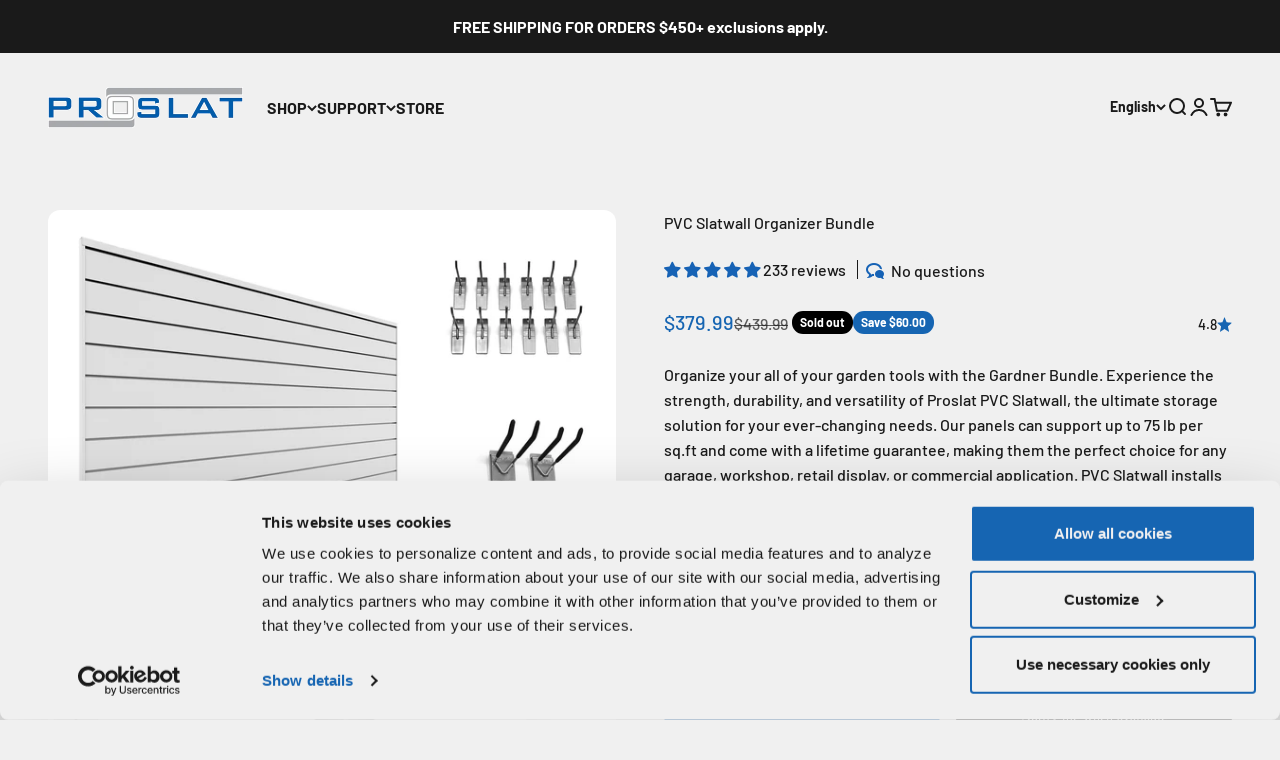

--- FILE ---
content_type: text/html; charset=utf-8
request_url: https://fr.proslat.ca/products/gardner-bundle
body_size: 67655
content:
<!doctype html>

<html lang="en" dir="ltr">
  <head>
    <script async crossorigin fetchpriority="high" src="/cdn/shopifycloud/importmap-polyfill/es-modules-shim.2.4.0.js"></script>
<script id="Cookiebot" src="https://consent.cookiebot.com/uc.js" data-cbid="49a631dd-6119-4618-80dc-31e603ac2b88" type="text/javascript" async></script>
    

<script>
  window.PROSLAT = window.PROSLAT || {};
  window.PROSLAT.isB2B = false;
</script>

    <meta charset="utf-8">
    <meta name="viewport" content="width=device-width, initial-scale=1.0, height=device-height, minimum-scale=1.0, maximum-scale=1.0">
    <meta name="theme-color" content="#f0f0f0">

    <title>Proslat Gardener organization bundle</title><meta name="description" content="  Model #33001K Organize your all of your garden tools with the Gardner Bundle. Proslat Slatwall Panels are built  STRONG – Panels can hold up to 75 lb per sq.ft and are guaranteed for life.  DURABLE – Unlike wood slatwall, our high density PVC slatwall is resistant to moisture.   VERSATILE  –  Proslat Slatwall is one "><link rel="canonical" href="https://proslat.ca/products/gardner-bundle"><link rel="shortcut icon" href="//fr.proslat.ca/cdn/shop/files/Proslat_2.png?v=1733436023&width=96">
      <link rel="apple-touch-icon" href="//fr.proslat.ca/cdn/shop/files/Proslat_2.png?v=1733436023&width=180"><link rel="preconnect" href="https://cdn.shopify.com">
    <link rel="preconnect" href="https://fonts.shopifycdn.com" crossorigin>
    <link rel="dns-prefetch" href="https://productreviews.shopifycdn.com"><link rel="preload" href="//fr.proslat.ca/cdn/fonts/barlow/barlow_n7.691d1d11f150e857dcbc1c10ef03d825bc378d81.woff2" as="font" type="font/woff2" crossorigin><link rel="preload" href="//fr.proslat.ca/cdn/fonts/barlow/barlow_n5.a193a1990790eba0cc5cca569d23799830e90f07.woff2" as="font" type="font/woff2" crossorigin><meta property="og:type" content="product">
  <meta property="og:title" content="PVC Slatwall Organizer Bundle">
  <meta property="product:price:amount" content="379.99">
  <meta property="product:price:currency" content="CAD">
  <meta property="product:availability" content="out of stock"><meta property="og:image" content="http://fr.proslat.ca/cdn/shop/files/33001K_A.jpg?v=1688072726&width=2048">
  <meta property="og:image:secure_url" content="https://fr.proslat.ca/cdn/shop/files/33001K_A.jpg?v=1688072726&width=2048">
  <meta property="og:image:width" content="2000">
  <meta property="og:image:height" content="2000"><meta property="og:description" content="  Model #33001K Organize your all of your garden tools with the Gardner Bundle. Proslat Slatwall Panels are built  STRONG – Panels can hold up to 75 lb per sq.ft and are guaranteed for life.  DURABLE – Unlike wood slatwall, our high density PVC slatwall is resistant to moisture.   VERSATILE  –  Proslat Slatwall is one "><meta property="og:url" content="https://proslat.ca/products/gardner-bundle">
<meta property="og:site_name" content="Proslat Canada"><meta name="twitter:card" content="summary"><meta name="twitter:title" content="PVC Slatwall Organizer Bundle">
  <meta name="twitter:description" content="  Model #33001K Organize your all of your garden tools with the Gardner Bundle. Proslat Slatwall Panels are built  STRONG – Panels can hold up to 75 lb per sq.ft and are guaranteed for life.  DURABLE – Unlike wood slatwall, our high density PVC slatwall is resistant to moisture.   VERSATILE  –  Proslat Slatwall is one of the most versatile, as individual panels may be installed as a track, in a section or over an entire wall.  EASY – Installation is simple and the unique hidden screw design yields a professional finish.  COMPLETE – All trims and mounting screws are included in the box.  GREEN – Made of  90% recycled materials, makes us one of the greenest storage solutions on the market.  MADE HERE  –  Our Slatwall is proudly made in North America.   VALUE  –  Go ahead shop around, we know our price per square is sharp.   *Assembly required   What&#39;s included: 1 –  8 ft. x 4 ft. Slatwall Section (32 sq.ft.):"><meta name="twitter:image" content="https://fr.proslat.ca/cdn/shop/files/33001K_A.jpg?crop=center&height=1200&v=1688072726&width=1200">
  <meta name="twitter:image:alt" content=""><script type="application/ld+json">{"@context":"http:\/\/schema.org\/","@id":"\/products\/gardner-bundle#product","@type":"ProductGroup","brand":{"@type":"Brand","name":"Proslat"},"category":"Slatwall","description":" \nModel #33001K\nOrganize your all of your garden tools with the Gardner Bundle. Proslat Slatwall Panels are built  STRONG – Panels can hold up to 75 lb per sq.ft and are guaranteed for life.  DURABLE – Unlike wood slatwall, our high density PVC slatwall is resistant to moisture.   VERSATILE  –  Proslat Slatwall is one of the most versatile, as individual panels may be installed as a track, in a section or over an entire wall.  EASY – Installation is simple and the unique hidden screw design yields a professional finish.  COMPLETE – All trims and mounting screws are included in the box.  GREEN – Made of  90% recycled materials, makes us one of the greenest storage solutions on the market.  MADE HERE  –  Our Slatwall is proudly made in North America.   VALUE  –  Go ahead shop around, we know our price per square is sharp.\n \n*Assembly required\n \nWhat's included:\n1 –  8 ft. x 4 ft. Slatwall Section (32 sq.ft.):\n\n 10 Single slats when installed make up 8ft W x 4ft H (32 sq.ft)\n  2 x  +\/- 49 in. J-trims\n  1 x  +\/- 95.75 in. J-trim\n  1 x  +\/- 95.75 in. L-trim\n  12 x 4 in. hooks\n   3 x Double 8 in. hooks\n   2 x XL Probins\n   3 x Double 4 in. hooks\n\n \nHardware and instructions.\n \n[features]\n\n \n\nGreat all-in-one kit to take back your garage\nPVC slatwall holds up to 75 lb. (34 kg) per square foot\nAccessories clip into place and can be moved as often as you like\nCan be installed on one complete wall or separate sections\nInstalled directly to studs or over drywall into studs\nEasy to clean wipe with damp cloth or if you installed an entire wall, simply hose it down\nCan run wires behind the panels to give a clean look\n\nInstalled dimensions: 8' long by 4' high \nTotal coverage: 32 sq.ft. (3 sq.m.)\n \n[\/features]\n[instructions]\n\n\nDownload 8' x 4' Wall Panel Instructions\n\n\n\n\n[\/instructions]","hasVariant":[{"@id":"\/products\/gardner-bundle?variant=3736575377435#variant","@type":"Product","image":"https:\/\/fr.proslat.ca\/cdn\/shop\/files\/33001K_A.jpg?v=1688072726\u0026width=1920","name":"PVC Slatwall Organizer Bundle - White","offers":{"@id":"\/products\/gardner-bundle?variant=3736575377435#offer","@type":"Offer","availability":"http:\/\/schema.org\/OutOfStock","price":"379.99","priceCurrency":"CAD","url":"https:\/\/proslat.ca\/products\/gardner-bundle?variant=3736575377435"},"sku":"33001K"},{"@id":"\/products\/gardner-bundle?variant=17659231109235#variant","@type":"Product","image":"https:\/\/fr.proslat.ca\/cdn\/shop\/products\/33051K_A.png?v=1688072726\u0026width=1920","name":"PVC Slatwall Organizer Bundle - Charcoal","offers":{"@id":"\/products\/gardner-bundle?variant=17659231109235#offer","@type":"Offer","availability":"http:\/\/schema.org\/OutOfStock","price":"379.99","priceCurrency":"CAD","url":"https:\/\/proslat.ca\/products\/gardner-bundle?variant=17659231109235"},"sku":"33051K"},{"@id":"\/products\/gardner-bundle?variant=17659300708467#variant","@type":"Product","image":"https:\/\/fr.proslat.ca\/cdn\/shop\/products\/3307K_A.png?v=1688072726\u0026width=1920","name":"PVC Slatwall Organizer Bundle - Light Gray","offers":{"@id":"\/products\/gardner-bundle?variant=17659300708467#offer","@type":"Offer","availability":"http:\/\/schema.org\/OutOfStock","price":"379.99","priceCurrency":"CAD","url":"https:\/\/proslat.ca\/products\/gardner-bundle?variant=17659300708467"},"sku":"33071K"},{"@id":"\/products\/gardner-bundle?variant=17659305820275#variant","@type":"Product","image":"https:\/\/fr.proslat.ca\/cdn\/shop\/products\/33001_Gardner_A_Sandstone.jpg?v=1688072726\u0026width=1920","name":"PVC Slatwall Organizer Bundle - Sandstone","offers":{"@id":"\/products\/gardner-bundle?variant=17659305820275#offer","@type":"Offer","availability":"http:\/\/schema.org\/OutOfStock","price":"379.99","priceCurrency":"CAD","url":"https:\/\/proslat.ca\/products\/gardner-bundle?variant=17659305820275"},"sku":"33091K"}],"name":"PVC Slatwall Organizer Bundle","productGroupID":"274681692187","url":"https:\/\/proslat.ca\/products\/gardner-bundle"}</script><script type="application/ld+json">
  {
    "@context": "https://schema.org",
    "@type": "BreadcrumbList",
    "itemListElement": [{
        "@type": "ListItem",
        "position": 1,
        "name": "Home",
        "item": "https://proslat.ca"
      },{
            "@type": "ListItem",
            "position": 2,
            "name": "PVC Slatwall Organizer Bundle",
            "item": "https://proslat.ca/products/gardner-bundle"
          }]
  }
</script><style>/* Typography (heading) */
  @font-face {
  font-family: Barlow;
  font-weight: 700;
  font-style: normal;
  font-display: fallback;
  src: url("//fr.proslat.ca/cdn/fonts/barlow/barlow_n7.691d1d11f150e857dcbc1c10ef03d825bc378d81.woff2") format("woff2"),
       url("//fr.proslat.ca/cdn/fonts/barlow/barlow_n7.4fdbb1cb7da0e2c2f88492243ffa2b4f91924840.woff") format("woff");
}

@font-face {
  font-family: Barlow;
  font-weight: 700;
  font-style: italic;
  font-display: fallback;
  src: url("//fr.proslat.ca/cdn/fonts/barlow/barlow_i7.50e19d6cc2ba5146fa437a5a7443c76d5d730103.woff2") format("woff2"),
       url("//fr.proslat.ca/cdn/fonts/barlow/barlow_i7.47e9f98f1b094d912e6fd631cc3fe93d9f40964f.woff") format("woff");
}

/* Typography (body) */
  @font-face {
  font-family: Barlow;
  font-weight: 500;
  font-style: normal;
  font-display: fallback;
  src: url("//fr.proslat.ca/cdn/fonts/barlow/barlow_n5.a193a1990790eba0cc5cca569d23799830e90f07.woff2") format("woff2"),
       url("//fr.proslat.ca/cdn/fonts/barlow/barlow_n5.ae31c82169b1dc0715609b8cc6a610b917808358.woff") format("woff");
}

@font-face {
  font-family: Barlow;
  font-weight: 500;
  font-style: italic;
  font-display: fallback;
  src: url("//fr.proslat.ca/cdn/fonts/barlow/barlow_i5.714d58286997b65cd479af615cfa9bb0a117a573.woff2") format("woff2"),
       url("//fr.proslat.ca/cdn/fonts/barlow/barlow_i5.0120f77e6447d3b5df4bbec8ad8c2d029d87fb21.woff") format("woff");
}

@font-face {
  font-family: Barlow;
  font-weight: 700;
  font-style: normal;
  font-display: fallback;
  src: url("//fr.proslat.ca/cdn/fonts/barlow/barlow_n7.691d1d11f150e857dcbc1c10ef03d825bc378d81.woff2") format("woff2"),
       url("//fr.proslat.ca/cdn/fonts/barlow/barlow_n7.4fdbb1cb7da0e2c2f88492243ffa2b4f91924840.woff") format("woff");
}

@font-face {
  font-family: Barlow;
  font-weight: 700;
  font-style: italic;
  font-display: fallback;
  src: url("//fr.proslat.ca/cdn/fonts/barlow/barlow_i7.50e19d6cc2ba5146fa437a5a7443c76d5d730103.woff2") format("woff2"),
       url("//fr.proslat.ca/cdn/fonts/barlow/barlow_i7.47e9f98f1b094d912e6fd631cc3fe93d9f40964f.woff") format("woff");
}

:root {
    /**
     * ---------------------------------------------------------------------
     * SPACING VARIABLES
     *
     * We are using a spacing inspired from frameworks like Tailwind CSS.
     * ---------------------------------------------------------------------
     */
    --spacing-0-5: 0.125rem; /* 2px */
    --spacing-1: 0.25rem; /* 4px */
    --spacing-1-5: 0.375rem; /* 6px */
    --spacing-2: 0.5rem; /* 8px */
    --spacing-2-5: 0.625rem; /* 10px */
    --spacing-3: 0.75rem; /* 12px */
    --spacing-3-5: 0.875rem; /* 14px */
    --spacing-4: 1rem; /* 16px */
    --spacing-4-5: 1.125rem; /* 18px */
    --spacing-5: 1.25rem; /* 20px */
    --spacing-5-5: 1.375rem; /* 22px */
    --spacing-6: 1.5rem; /* 24px */
    --spacing-6-5: 1.625rem; /* 26px */
    --spacing-7: 1.75rem; /* 28px */
    --spacing-7-5: 1.875rem; /* 30px */
    --spacing-8: 2rem; /* 32px */
    --spacing-8-5: 2.125rem; /* 34px */
    --spacing-9: 2.25rem; /* 36px */
    --spacing-9-5: 2.375rem; /* 38px */
    --spacing-10: 2.5rem; /* 40px */
    --spacing-11: 2.75rem; /* 44px */
    --spacing-12: 3rem; /* 48px */
    --spacing-14: 3.5rem; /* 56px */
    --spacing-16: 4rem; /* 64px */
    --spacing-18: 4.5rem; /* 72px */
    --spacing-20: 5rem; /* 80px */
    --spacing-24: 6rem; /* 96px */
    --spacing-28: 7rem; /* 112px */
    --spacing-32: 8rem; /* 128px */
    --spacing-36: 9rem; /* 144px */
    --spacing-40: 10rem; /* 160px */
    --spacing-44: 11rem; /* 176px */
    --spacing-48: 12rem; /* 192px */
    --spacing-52: 13rem; /* 208px */
    --spacing-56: 14rem; /* 224px */
    --spacing-60: 15rem; /* 240px */
    --spacing-64: 16rem; /* 256px */
    --spacing-72: 18rem; /* 288px */
    --spacing-80: 20rem; /* 320px */
    --spacing-96: 24rem; /* 384px */

    /* Container */
    --container-max-width: 1600px;
    --container-narrow-max-width: 1350px;
    --container-gutter: var(--spacing-5);
    --section-outer-spacing-block: var(--spacing-12);
    --section-inner-max-spacing-block: var(--spacing-10);
    --section-inner-spacing-inline: var(--container-gutter);
    --section-stack-spacing-block: var(--spacing-8);

    /* Grid gutter */
    --grid-gutter: var(--spacing-5);

    /* Product list settings */
    --product-list-row-gap: var(--spacing-8);
    --product-list-column-gap: var(--grid-gutter);

    /* Form settings */
    --input-gap: var(--spacing-2);
    --input-height: 2.625rem;
    --input-padding-inline: var(--spacing-4);

    /* Other sizes */
    --sticky-area-height: calc(var(--sticky-announcement-bar-enabled, 0) * var(--announcement-bar-height, 0px) + var(--sticky-header-enabled, 0) * var(--header-height, 0px));

    /* RTL support */
    --transform-logical-flip: 1;
    --transform-origin-start: left;
    --transform-origin-end: right;

    /**
     * ---------------------------------------------------------------------
     * TYPOGRAPHY
     * ---------------------------------------------------------------------
     */

    /* Font properties */
    --heading-font-family: Barlow, sans-serif;
    --heading-font-weight: 700;
    --heading-font-style: normal;
    --heading-text-transform: normal;
    --heading-letter-spacing: -0.02em;
    --text-font-family: Barlow, sans-serif;
    --text-font-weight: 500;
    --text-font-style: normal;
    --text-letter-spacing: 0.0em;

    /* Font sizes */
    --text-h0: 3rem;
    --text-h1: 2.5rem;
    --text-h2: 2rem;
    --text-h3: 1.5rem;
    --text-h4: 1.375rem;
    --text-h5: 1.125rem;
    --text-h6: 1rem;
    --text-xs: 0.6875rem;
    --text-sm: 0.75rem;
    --text-base: 0.875rem;
    --text-lg: 1.125rem;

    /**
     * ---------------------------------------------------------------------
     * COLORS
     * ---------------------------------------------------------------------
     */

    /* Color settings */--accent: 22 101 178;
    --text-primary: 26 26 26;
    --background-primary: 240 240 240;
    --dialog-background: 255 255 255;
    --border-color: var(--text-color, var(--text-primary)) / 0.12;

    /* Button colors */
    --button-background-primary: 22 101 178;
    --button-text-primary: 240 240 240;
    --button-background-secondary: 22 101 178;
    --button-text-secondary: 240 240 240;

    /* Status colors */
    --success-background: 224 244 232;
    --success-text: 0 163 65;
    --warning-background: 227 237 246;
    --warning-text: 22 101 178;
    --error-background: 254 231 231;
    --error-text: 248 58 58;

    /* Product colors */
    --on-sale-text: 22 101 178;
    --on-sale-badge-background: 22 101 178;
    --on-sale-badge-text: 255 255 255;
    --sold-out-badge-background: 0 0 0;
    --sold-out-badge-text: 255 255 255;
    --primary-badge-background: 128 60 238;
    --primary-badge-text: 255 255 255;
    --star-color: 22 101 178;
    --product-card-background: 255 255 255;
    --product-card-text: 26 26 26;

    /* Header colors */
    --header-background: 240 240 240;
    --header-text: 26 26 26;

    /* Footer colors */
    --footer-background: 26 26 26;
    --footer-text: 240 240 240;

    /* Rounded variables (used for border radius) */
    --rounded-xs: 0.25rem;
    --rounded-sm: 0.375rem;
    --rounded: 0.75rem;
    --rounded-lg: 1.5rem;
    --rounded-full: 9999px;

    --rounded-button: 3.75rem;
    --rounded-input: 0.5rem;

    /* Box shadow */
    --shadow-sm: 0 2px 8px rgb(var(--text-primary) / 0.1);
    --shadow: 0 5px 15px rgb(var(--text-primary) / 0.1);
    --shadow-md: 0 5px 30px rgb(var(--text-primary) / 0.1);
    --shadow-block: 0px 18px 50px rgb(var(--text-primary) / 0.1);

    /**
     * ---------------------------------------------------------------------
     * OTHER
     * ---------------------------------------------------------------------
     */

    --stagger-products-reveal-opacity: 0;
    --cursor-close-svg-url: url(//fr.proslat.ca/cdn/shop/t/23/assets/cursor-close.svg?v=147174565022153725511761183366);
    --cursor-zoom-in-svg-url: url(//fr.proslat.ca/cdn/shop/t/23/assets/cursor-zoom-in.svg?v=154953035094101115921761183366);
    --cursor-zoom-out-svg-url: url(//fr.proslat.ca/cdn/shop/t/23/assets/cursor-zoom-out.svg?v=16155520337305705181761183366);
    --checkmark-svg-url: url(//fr.proslat.ca/cdn/shop/t/23/assets/checkmark.svg?v=129929636314031795791761183366);
  }

  [dir="rtl"]:root {
    /* RTL support */
    --transform-logical-flip: -1;
    --transform-origin-start: right;
    --transform-origin-end: left;
  }

  @media screen and (min-width: 700px) {
    :root {
      /* Typography (font size) */
      --text-h0: 4rem;
      --text-h1: 3rem;
      --text-h2: 2.5rem;
      --text-h3: 2rem;
      --text-h4: 1.625rem;
      --text-h5: 1.25rem;
      --text-h6: 1.125rem;

      --text-xs: 0.75rem;
      --text-sm: 0.875rem;
      --text-base: 1.0rem;
      --text-lg: 1.25rem;

      /* Spacing */
      --container-gutter: 2rem;
      --section-outer-spacing-block: var(--spacing-16);
      --section-inner-max-spacing-block: var(--spacing-12);
      --section-inner-spacing-inline: var(--spacing-12);
      --section-stack-spacing-block: var(--spacing-12);

      /* Grid gutter */
      --grid-gutter: var(--spacing-6);

      /* Product list settings */
      --product-list-row-gap: var(--spacing-12);

      /* Form settings */
      --input-gap: 1rem;
      --input-height: 3.125rem;
      --input-padding-inline: var(--spacing-5);
    }
  }

  @media screen and (min-width: 1000px) {
    :root {
      /* Spacing settings */
      --container-gutter: var(--spacing-12);
      --section-outer-spacing-block: var(--spacing-18);
      --section-inner-max-spacing-block: var(--spacing-16);
      --section-inner-spacing-inline: var(--spacing-16);
      --section-stack-spacing-block: var(--spacing-12);
    }
  }

  @media screen and (min-width: 1150px) {
    :root {
      /* Spacing settings */
      --container-gutter: var(--spacing-12);
      --section-outer-spacing-block: var(--spacing-20);
      --section-inner-max-spacing-block: var(--spacing-16);
      --section-inner-spacing-inline: var(--spacing-16);
      --section-stack-spacing-block: var(--spacing-12);
    }
  }

  @media screen and (min-width: 1400px) {
    :root {
      /* Typography (font size) */
      --text-h0: 5rem;
      --text-h1: 3.75rem;
      --text-h2: 3rem;
      --text-h3: 2.25rem;
      --text-h4: 2rem;
      --text-h5: 1.5rem;
      --text-h6: 1.25rem;

      --section-outer-spacing-block: var(--spacing-24);
      --section-inner-max-spacing-block: var(--spacing-18);
      --section-inner-spacing-inline: var(--spacing-18);
    }
  }

  @media screen and (min-width: 1600px) {
    :root {
      --section-outer-spacing-block: var(--spacing-24);
      --section-inner-max-spacing-block: var(--spacing-20);
      --section-inner-spacing-inline: var(--spacing-20);
    }
  }

  /**
   * ---------------------------------------------------------------------
   * LIQUID DEPENDANT CSS
   *
   * Our main CSS is Liquid free, but some very specific features depend on
   * theme settings, so we have them here
   * ---------------------------------------------------------------------
   */@media screen and (pointer: fine) {
        .button:not([disabled]):hover, .btn:not([disabled]):hover, .shopify-payment-button__button--unbranded:not([disabled]):hover {
          --button-background-opacity: 0.85;
        }

        .button--subdued:not([disabled]):hover {
          --button-background: var(--text-color) / .05 !important;
        }
      }</style><script>
  // This allows to expose several variables to the global scope, to be used in scripts
  window.themeVariables = {
    settings: {
      showPageTransition: null,
      staggerProductsApparition: true,
      reduceDrawerAnimation: false,
      reduceMenuAnimation: false,
      headingApparition: "split_fade",
      pageType: "product",
      moneyFormat: "${{amount}}",
      moneyWithCurrencyFormat: "${{amount}}",
      currencyCodeEnabled: false,
      cartType: "drawer",
      showDiscount: true,
      discountMode: "saving",
      pageBackground: "#f0f0f0",
      textColor: "#1a1a1a"
    },

    strings: {
      accessibilityClose: "Close",
      accessibilityNext: "Next",
      accessibilityPrevious: "Previous",
      closeGallery: "Close gallery",
      zoomGallery: "Zoom",
      errorGallery: "Image cannot be loaded",
      searchNoResults: "No results could be found.",
      addOrderNote: "Add order note",
      editOrderNote: "Edit order note",
      shippingEstimatorNoResults: "Sorry, we do not ship to your address.",
      shippingEstimatorOneResult: "There is one shipping rate for your address:",
      shippingEstimatorMultipleResults: "There are several shipping rates for your address:",
      shippingEstimatorError: "One or more error occurred while retrieving shipping rates:"
    },

    breakpoints: {
      'sm': 'screen and (min-width: 700px)',
      'md': 'screen and (min-width: 1000px)',
      'lg': 'screen and (min-width: 1150px)',
      'xl': 'screen and (min-width: 1400px)',

      'sm-max': 'screen and (max-width: 699px)',
      'md-max': 'screen and (max-width: 999px)',
      'lg-max': 'screen and (max-width: 1149px)',
      'xl-max': 'screen and (max-width: 1399px)'
    }
  };

  // For detecting native share
  document.documentElement.classList.add(`native-share--${navigator.share ? 'enabled' : 'disabled'}`);// We save the product ID in local storage to be eventually used for recently viewed section
    try {
      const recentlyViewedProducts = new Set(JSON.parse(localStorage.getItem('theme:recently-viewed-products') || '[]'));

      recentlyViewedProducts.delete(274681692187); // Delete first to re-move the product
      recentlyViewedProducts.add(274681692187);

      localStorage.setItem('theme:recently-viewed-products', JSON.stringify(Array.from(recentlyViewedProducts.values()).reverse()));
    } catch (e) {
      // Safari in private mode does not allow setting item, we silently fail
    }</script><script type="importmap">{
        "imports": {
          "vendor": "//fr.proslat.ca/cdn/shop/t/23/assets/vendor.min.js?v=166563502121812900551761183329",
          "theme": "//fr.proslat.ca/cdn/shop/t/23/assets/theme.js?v=117852576895743684511762794972",
          "photoswipe": "//fr.proslat.ca/cdn/shop/t/23/assets/photoswipe.min.js?v=13374349288281597431761183328"
        }
      }
    </script>

    <script type="module" src="//fr.proslat.ca/cdn/shop/t/23/assets/vendor.min.js?v=166563502121812900551761183329"></script>
    <script type="module" src="//fr.proslat.ca/cdn/shop/t/23/assets/theme.js?v=117852576895743684511762794972"></script>

    <script>window.performance && window.performance.mark && window.performance.mark('shopify.content_for_header.start');</script><meta name="facebook-domain-verification" content="pz31tl4op0s2pwya4djri4goxmogjq">
<meta id="shopify-digital-wallet" name="shopify-digital-wallet" content="/23796403/digital_wallets/dialog">
<meta name="shopify-checkout-api-token" content="ee9f7888789bdbd27b261d25472c7fcc">
<meta id="in-context-paypal-metadata" data-shop-id="23796403" data-venmo-supported="false" data-environment="production" data-locale="en_US" data-paypal-v4="true" data-currency="CAD">
<link rel="alternate" hreflang="x-default" href="https://proslat.ca/products/gardner-bundle">
<link rel="alternate" hreflang="en-CA" href="https://proslat.ca/products/gardner-bundle">
<link rel="alternate" hreflang="fr-CA" href="https://proslat.ca/fr/products/gardner-bundle">
<link rel="alternate" type="application/json+oembed" href="https://proslat.ca/products/gardner-bundle.oembed">
<script async="async" src="/checkouts/internal/preloads.js?locale=en-CA"></script>
<link rel="preconnect" href="https://shop.app" crossorigin="anonymous">
<script async="async" src="https://shop.app/checkouts/internal/preloads.js?locale=en-CA&shop_id=23796403" crossorigin="anonymous"></script>
<script id="apple-pay-shop-capabilities" type="application/json">{"shopId":23796403,"countryCode":"CA","currencyCode":"CAD","merchantCapabilities":["supports3DS"],"merchantId":"gid:\/\/shopify\/Shop\/23796403","merchantName":"Proslat Canada","requiredBillingContactFields":["postalAddress","email","phone"],"requiredShippingContactFields":["postalAddress","email","phone"],"shippingType":"shipping","supportedNetworks":["visa","masterCard","amex","discover","interac","jcb"],"total":{"type":"pending","label":"Proslat Canada","amount":"1.00"},"shopifyPaymentsEnabled":true,"supportsSubscriptions":true}</script>
<script id="shopify-features" type="application/json">{"accessToken":"ee9f7888789bdbd27b261d25472c7fcc","betas":["rich-media-storefront-analytics"],"domain":"fr.proslat.ca","predictiveSearch":true,"shopId":23796403,"locale":"en"}</script>
<script>var Shopify = Shopify || {};
Shopify.shop = "proslat-garage.myshopify.com";
Shopify.locale = "en";
Shopify.currency = {"active":"CAD","rate":"1.0"};
Shopify.country = "CA";
Shopify.theme = {"name":"Impact LIVE V 6.11 Shopify b2b fix","id":185700614513,"schema_name":"Impact","schema_version":"6.11.2","theme_store_id":1190,"role":"main"};
Shopify.theme.handle = "null";
Shopify.theme.style = {"id":null,"handle":null};
Shopify.cdnHost = "fr.proslat.ca/cdn";
Shopify.routes = Shopify.routes || {};
Shopify.routes.root = "/";</script>
<script type="module">!function(o){(o.Shopify=o.Shopify||{}).modules=!0}(window);</script>
<script>!function(o){function n(){var o=[];function n(){o.push(Array.prototype.slice.apply(arguments))}return n.q=o,n}var t=o.Shopify=o.Shopify||{};t.loadFeatures=n(),t.autoloadFeatures=n()}(window);</script>
<script>
  window.ShopifyPay = window.ShopifyPay || {};
  window.ShopifyPay.apiHost = "shop.app\/pay";
  window.ShopifyPay.redirectState = null;
</script>
<script id="shop-js-analytics" type="application/json">{"pageType":"product"}</script>
<script defer="defer" async type="module" src="//fr.proslat.ca/cdn/shopifycloud/shop-js/modules/v2/client.init-shop-cart-sync_BT-GjEfc.en.esm.js"></script>
<script defer="defer" async type="module" src="//fr.proslat.ca/cdn/shopifycloud/shop-js/modules/v2/chunk.common_D58fp_Oc.esm.js"></script>
<script defer="defer" async type="module" src="//fr.proslat.ca/cdn/shopifycloud/shop-js/modules/v2/chunk.modal_xMitdFEc.esm.js"></script>
<script type="module">
  await import("//fr.proslat.ca/cdn/shopifycloud/shop-js/modules/v2/client.init-shop-cart-sync_BT-GjEfc.en.esm.js");
await import("//fr.proslat.ca/cdn/shopifycloud/shop-js/modules/v2/chunk.common_D58fp_Oc.esm.js");
await import("//fr.proslat.ca/cdn/shopifycloud/shop-js/modules/v2/chunk.modal_xMitdFEc.esm.js");

  window.Shopify.SignInWithShop?.initShopCartSync?.({"fedCMEnabled":true,"windoidEnabled":true});

</script>
<script>
  window.Shopify = window.Shopify || {};
  if (!window.Shopify.featureAssets) window.Shopify.featureAssets = {};
  window.Shopify.featureAssets['shop-js'] = {"shop-cart-sync":["modules/v2/client.shop-cart-sync_DZOKe7Ll.en.esm.js","modules/v2/chunk.common_D58fp_Oc.esm.js","modules/v2/chunk.modal_xMitdFEc.esm.js"],"init-fed-cm":["modules/v2/client.init-fed-cm_B6oLuCjv.en.esm.js","modules/v2/chunk.common_D58fp_Oc.esm.js","modules/v2/chunk.modal_xMitdFEc.esm.js"],"shop-cash-offers":["modules/v2/client.shop-cash-offers_D2sdYoxE.en.esm.js","modules/v2/chunk.common_D58fp_Oc.esm.js","modules/v2/chunk.modal_xMitdFEc.esm.js"],"shop-login-button":["modules/v2/client.shop-login-button_QeVjl5Y3.en.esm.js","modules/v2/chunk.common_D58fp_Oc.esm.js","modules/v2/chunk.modal_xMitdFEc.esm.js"],"pay-button":["modules/v2/client.pay-button_DXTOsIq6.en.esm.js","modules/v2/chunk.common_D58fp_Oc.esm.js","modules/v2/chunk.modal_xMitdFEc.esm.js"],"shop-button":["modules/v2/client.shop-button_DQZHx9pm.en.esm.js","modules/v2/chunk.common_D58fp_Oc.esm.js","modules/v2/chunk.modal_xMitdFEc.esm.js"],"avatar":["modules/v2/client.avatar_BTnouDA3.en.esm.js"],"init-windoid":["modules/v2/client.init-windoid_CR1B-cfM.en.esm.js","modules/v2/chunk.common_D58fp_Oc.esm.js","modules/v2/chunk.modal_xMitdFEc.esm.js"],"init-shop-for-new-customer-accounts":["modules/v2/client.init-shop-for-new-customer-accounts_C_vY_xzh.en.esm.js","modules/v2/client.shop-login-button_QeVjl5Y3.en.esm.js","modules/v2/chunk.common_D58fp_Oc.esm.js","modules/v2/chunk.modal_xMitdFEc.esm.js"],"init-shop-email-lookup-coordinator":["modules/v2/client.init-shop-email-lookup-coordinator_BI7n9ZSv.en.esm.js","modules/v2/chunk.common_D58fp_Oc.esm.js","modules/v2/chunk.modal_xMitdFEc.esm.js"],"init-shop-cart-sync":["modules/v2/client.init-shop-cart-sync_BT-GjEfc.en.esm.js","modules/v2/chunk.common_D58fp_Oc.esm.js","modules/v2/chunk.modal_xMitdFEc.esm.js"],"shop-toast-manager":["modules/v2/client.shop-toast-manager_DiYdP3xc.en.esm.js","modules/v2/chunk.common_D58fp_Oc.esm.js","modules/v2/chunk.modal_xMitdFEc.esm.js"],"init-customer-accounts":["modules/v2/client.init-customer-accounts_D9ZNqS-Q.en.esm.js","modules/v2/client.shop-login-button_QeVjl5Y3.en.esm.js","modules/v2/chunk.common_D58fp_Oc.esm.js","modules/v2/chunk.modal_xMitdFEc.esm.js"],"init-customer-accounts-sign-up":["modules/v2/client.init-customer-accounts-sign-up_iGw4briv.en.esm.js","modules/v2/client.shop-login-button_QeVjl5Y3.en.esm.js","modules/v2/chunk.common_D58fp_Oc.esm.js","modules/v2/chunk.modal_xMitdFEc.esm.js"],"shop-follow-button":["modules/v2/client.shop-follow-button_CqMgW2wH.en.esm.js","modules/v2/chunk.common_D58fp_Oc.esm.js","modules/v2/chunk.modal_xMitdFEc.esm.js"],"checkout-modal":["modules/v2/client.checkout-modal_xHeaAweL.en.esm.js","modules/v2/chunk.common_D58fp_Oc.esm.js","modules/v2/chunk.modal_xMitdFEc.esm.js"],"shop-login":["modules/v2/client.shop-login_D91U-Q7h.en.esm.js","modules/v2/chunk.common_D58fp_Oc.esm.js","modules/v2/chunk.modal_xMitdFEc.esm.js"],"lead-capture":["modules/v2/client.lead-capture_BJmE1dJe.en.esm.js","modules/v2/chunk.common_D58fp_Oc.esm.js","modules/v2/chunk.modal_xMitdFEc.esm.js"],"payment-terms":["modules/v2/client.payment-terms_Ci9AEqFq.en.esm.js","modules/v2/chunk.common_D58fp_Oc.esm.js","modules/v2/chunk.modal_xMitdFEc.esm.js"]};
</script>
<script id="__st">var __st={"a":23796403,"offset":-18000,"reqid":"c312aab6-f9e6-482b-b1e9-ac8d7ab23518-1769189035","pageurl":"fr.proslat.ca\/products\/gardner-bundle","u":"059aa466ebec","p":"product","rtyp":"product","rid":274681692187};</script>
<script>window.ShopifyPaypalV4VisibilityTracking = true;</script>
<script id="captcha-bootstrap">!function(){'use strict';const t='contact',e='account',n='new_comment',o=[[t,t],['blogs',n],['comments',n],[t,'customer']],c=[[e,'customer_login'],[e,'guest_login'],[e,'recover_customer_password'],[e,'create_customer']],r=t=>t.map((([t,e])=>`form[action*='/${t}']:not([data-nocaptcha='true']) input[name='form_type'][value='${e}']`)).join(','),a=t=>()=>t?[...document.querySelectorAll(t)].map((t=>t.form)):[];function s(){const t=[...o],e=r(t);return a(e)}const i='password',u='form_key',d=['recaptcha-v3-token','g-recaptcha-response','h-captcha-response',i],f=()=>{try{return window.sessionStorage}catch{return}},m='__shopify_v',_=t=>t.elements[u];function p(t,e,n=!1){try{const o=window.sessionStorage,c=JSON.parse(o.getItem(e)),{data:r}=function(t){const{data:e,action:n}=t;return t[m]||n?{data:e,action:n}:{data:t,action:n}}(c);for(const[e,n]of Object.entries(r))t.elements[e]&&(t.elements[e].value=n);n&&o.removeItem(e)}catch(o){console.error('form repopulation failed',{error:o})}}const l='form_type',E='cptcha';function T(t){t.dataset[E]=!0}const w=window,h=w.document,L='Shopify',v='ce_forms',y='captcha';let A=!1;((t,e)=>{const n=(g='f06e6c50-85a8-45c8-87d0-21a2b65856fe',I='https://cdn.shopify.com/shopifycloud/storefront-forms-hcaptcha/ce_storefront_forms_captcha_hcaptcha.v1.5.2.iife.js',D={infoText:'Protected by hCaptcha',privacyText:'Privacy',termsText:'Terms'},(t,e,n)=>{const o=w[L][v],c=o.bindForm;if(c)return c(t,g,e,D).then(n);var r;o.q.push([[t,g,e,D],n]),r=I,A||(h.body.append(Object.assign(h.createElement('script'),{id:'captcha-provider',async:!0,src:r})),A=!0)});var g,I,D;w[L]=w[L]||{},w[L][v]=w[L][v]||{},w[L][v].q=[],w[L][y]=w[L][y]||{},w[L][y].protect=function(t,e){n(t,void 0,e),T(t)},Object.freeze(w[L][y]),function(t,e,n,w,h,L){const[v,y,A,g]=function(t,e,n){const i=e?o:[],u=t?c:[],d=[...i,...u],f=r(d),m=r(i),_=r(d.filter((([t,e])=>n.includes(e))));return[a(f),a(m),a(_),s()]}(w,h,L),I=t=>{const e=t.target;return e instanceof HTMLFormElement?e:e&&e.form},D=t=>v().includes(t);t.addEventListener('submit',(t=>{const e=I(t);if(!e)return;const n=D(e)&&!e.dataset.hcaptchaBound&&!e.dataset.recaptchaBound,o=_(e),c=g().includes(e)&&(!o||!o.value);(n||c)&&t.preventDefault(),c&&!n&&(function(t){try{if(!f())return;!function(t){const e=f();if(!e)return;const n=_(t);if(!n)return;const o=n.value;o&&e.removeItem(o)}(t);const e=Array.from(Array(32),(()=>Math.random().toString(36)[2])).join('');!function(t,e){_(t)||t.append(Object.assign(document.createElement('input'),{type:'hidden',name:u})),t.elements[u].value=e}(t,e),function(t,e){const n=f();if(!n)return;const o=[...t.querySelectorAll(`input[type='${i}']`)].map((({name:t})=>t)),c=[...d,...o],r={};for(const[a,s]of new FormData(t).entries())c.includes(a)||(r[a]=s);n.setItem(e,JSON.stringify({[m]:1,action:t.action,data:r}))}(t,e)}catch(e){console.error('failed to persist form',e)}}(e),e.submit())}));const S=(t,e)=>{t&&!t.dataset[E]&&(n(t,e.some((e=>e===t))),T(t))};for(const o of['focusin','change'])t.addEventListener(o,(t=>{const e=I(t);D(e)&&S(e,y())}));const B=e.get('form_key'),M=e.get(l),P=B&&M;t.addEventListener('DOMContentLoaded',(()=>{const t=y();if(P)for(const e of t)e.elements[l].value===M&&p(e,B);[...new Set([...A(),...v().filter((t=>'true'===t.dataset.shopifyCaptcha))])].forEach((e=>S(e,t)))}))}(h,new URLSearchParams(w.location.search),n,t,e,['guest_login'])})(!0,!0)}();</script>
<script integrity="sha256-4kQ18oKyAcykRKYeNunJcIwy7WH5gtpwJnB7kiuLZ1E=" data-source-attribution="shopify.loadfeatures" defer="defer" src="//fr.proslat.ca/cdn/shopifycloud/storefront/assets/storefront/load_feature-a0a9edcb.js" crossorigin="anonymous"></script>
<script crossorigin="anonymous" defer="defer" src="//fr.proslat.ca/cdn/shopifycloud/storefront/assets/shopify_pay/storefront-65b4c6d7.js?v=20250812"></script>
<script data-source-attribution="shopify.dynamic_checkout.dynamic.init">var Shopify=Shopify||{};Shopify.PaymentButton=Shopify.PaymentButton||{isStorefrontPortableWallets:!0,init:function(){window.Shopify.PaymentButton.init=function(){};var t=document.createElement("script");t.src="https://fr.proslat.ca/cdn/shopifycloud/portable-wallets/latest/portable-wallets.en.js",t.type="module",document.head.appendChild(t)}};
</script>
<script data-source-attribution="shopify.dynamic_checkout.buyer_consent">
  function portableWalletsHideBuyerConsent(e){var t=document.getElementById("shopify-buyer-consent"),n=document.getElementById("shopify-subscription-policy-button");t&&n&&(t.classList.add("hidden"),t.setAttribute("aria-hidden","true"),n.removeEventListener("click",e))}function portableWalletsShowBuyerConsent(e){var t=document.getElementById("shopify-buyer-consent"),n=document.getElementById("shopify-subscription-policy-button");t&&n&&(t.classList.remove("hidden"),t.removeAttribute("aria-hidden"),n.addEventListener("click",e))}window.Shopify?.PaymentButton&&(window.Shopify.PaymentButton.hideBuyerConsent=portableWalletsHideBuyerConsent,window.Shopify.PaymentButton.showBuyerConsent=portableWalletsShowBuyerConsent);
</script>
<script>
  function portableWalletsCleanup(e){e&&e.src&&console.error("Failed to load portable wallets script "+e.src);var t=document.querySelectorAll("shopify-accelerated-checkout .shopify-payment-button__skeleton, shopify-accelerated-checkout-cart .wallet-cart-button__skeleton"),e=document.getElementById("shopify-buyer-consent");for(let e=0;e<t.length;e++)t[e].remove();e&&e.remove()}function portableWalletsNotLoadedAsModule(e){e instanceof ErrorEvent&&"string"==typeof e.message&&e.message.includes("import.meta")&&"string"==typeof e.filename&&e.filename.includes("portable-wallets")&&(window.removeEventListener("error",portableWalletsNotLoadedAsModule),window.Shopify.PaymentButton.failedToLoad=e,"loading"===document.readyState?document.addEventListener("DOMContentLoaded",window.Shopify.PaymentButton.init):window.Shopify.PaymentButton.init())}window.addEventListener("error",portableWalletsNotLoadedAsModule);
</script>

<script type="module" src="https://fr.proslat.ca/cdn/shopifycloud/portable-wallets/latest/portable-wallets.en.js" onError="portableWalletsCleanup(this)" crossorigin="anonymous"></script>
<script nomodule>
  document.addEventListener("DOMContentLoaded", portableWalletsCleanup);
</script>

<link id="shopify-accelerated-checkout-styles" rel="stylesheet" media="screen" href="https://fr.proslat.ca/cdn/shopifycloud/portable-wallets/latest/accelerated-checkout-backwards-compat.css" crossorigin="anonymous">
<style id="shopify-accelerated-checkout-cart">
        #shopify-buyer-consent {
  margin-top: 1em;
  display: inline-block;
  width: 100%;
}

#shopify-buyer-consent.hidden {
  display: none;
}

#shopify-subscription-policy-button {
  background: none;
  border: none;
  padding: 0;
  text-decoration: underline;
  font-size: inherit;
  cursor: pointer;
}

#shopify-subscription-policy-button::before {
  box-shadow: none;
}

      </style>

<script>window.performance && window.performance.mark && window.performance.mark('shopify.content_for_header.end');</script>
<link href="//fr.proslat.ca/cdn/shop/t/23/assets/theme.css?v=67139497078090424921762455618" rel="stylesheet" type="text/css" media="all" /><!-- BEGIN app block: shopify://apps/sc-easy-redirects/blocks/app/be3f8dbd-5d43-46b4-ba43-2d65046054c2 -->
    <!-- common for all pages -->
    
    
        <script src="https://cdn.shopify.com/extensions/264f3360-3201-4ab7-9087-2c63466c86a3/sc-easy-redirects-5/assets/esc-redirect-app-live-feature.js" async></script>
    




<!-- END app block --><!-- BEGIN app block: shopify://apps/vex-auto-add-to-cart/blocks/vex-theme-extension/4050c1c7-5b58-4120-af12-e290cb2b28f0 -->




<script type="module">
  (function() {
    const isInDesignMode = window.Shopify.designMode;
    const themeId = Shopify.theme.theme_store_id;

    // access liquid vars
    window.vShop = "proslat-garage.myshopify.com";
    window.vCartType = "drawer";
    window.vCustomerId = null;
    window.vCustomerHasAccount = null;
    window.vCustomerTags = null;
    window.vCustomerIsB2B = null;
    window.vTemplate = "product.slatwall";
    window.vProductPrice = 379;
    window.vProductVariants = [
      
        3736575377435, 
      
        17659231109235, 
      
        17659300708467, 
      
        17659305820275
      
    ];
    window.vProductVariantId = 3736575377435;
    window.vCart = {"note":null,"attributes":{},"original_total_price":0,"total_price":0,"total_discount":0,"total_weight":0.0,"item_count":0,"items":[],"requires_shipping":false,"currency":"CAD","items_subtotal_price":0,"cart_level_discount_applications":[],"checkout_charge_amount":0};
    window.vPrimaryLocaleRootUrl = "\/";
  })();
</script>

<script>
  (function () {
    try {
      
      const originalFetch = window.fetch ? window.fetch.bind(window) : null;

      
      let currentImpl = function (input, init) {
        if (!originalFetch) {
          // Very defensive: if fetch didn't exist yet, throw a clear error.
          throw new Error('window.fetch is not available yet');
        }
        return originalFetch(input, init);
      };

      
      function hookedFetch(input, init) {
        return currentImpl(input, init);
      }

      
      window.fetch = hookedFetch;

      
      window.__myFetchBootstrap = {
        originalFetch,
        setDriver(driverFn) {
          
          currentImpl = function (input, init) {
            return driverFn(input, init, originalFetch);
          };
        }
      };
    } catch (error) {
      console.error(error);
    }
  })();
</script>





















  <script
    src="https://cdn.shopify.com/extensions/019beb97-10e6-72e7-97e0-dfb52c069351/vex-auto-add-to-cart-1748/assets/script.js"
    type="text/javascript" async></script>















<div id="v-notification-container">
  <div id="v-notification">

    <div id="v-notification-wrapper">

      <div>
        <p id="v-notification-title"></p>
        <p id="v-notification-subtitle"></p>
      </div>

      <div id="v-notification-close">
        <svg
          class="v-close-x"
          width="16"
          height="16"
          viewBox="0 0 16 16"
          xmlns="http://www.w3.org/2000/svg"
          aria-hidden="true"
        >
          <line
            class="v-close-line"
            x1="2"
            y1="2"
            x2="14"
            y2="14"
            stroke="currentColor"
            stroke-width="2"
            stroke-linecap="round"
          />
          <line
            class="v-close-line"
            x1="2"
            y1="14"
            x2="14"
            y2="2"
            stroke="currentColor"
            stroke-width="2"
            stroke-linecap="round"
          />
        </svg>
      </div>

    </div>

  </div>
</div>

<style id="v-notification-styles">

  #v-notification-container {
    position: fixed;
    width: 100vw;
    height: 100vh;
    top: 0;
    left: 0;
    display: flex;
    pointer-events: none !important;
    z-index: 99999 !important;
  }

  #v-notification {
    visibility: hidden;
    max-width: 400px;
    height: fit-content;
    margin: 24px;
    padding: 16px;
    background-color: white;
    border-radius: 0.375rem /* 6px */;

    --tw-shadow: 0 4px 6px -1px rgb(0 0 0 / 0.1), 0 2px 4px -2px rgb(0 0 0 / 0.1);
    --tw-shadow-colored: 0 4px 6px -1px var(--tw-shadow-color),
      0 2px 4px -2px var(--tw-shadow-color);
    box-shadow: var(--tw-ring-offset-shadow, 0 0 #0000),
      var(--tw-ring-shadow, 0 0 #0000), var(--tw-shadow);

    z-index: 99999 !important;
  }

  #v-notification.v-show {
    visibility: visible;
    -webkit-animation: fadein 0.4s, fadeout 0.6s 5s;
    animation: fadein 0.4s, fadeout 0.6s 5s;
  }

  #v-notification.v-show-no-fadeout {
    visibility: visible;
    -webkit-animation: fadein 0.4s;
    animation: fadein 0.4s;
  }

  #v-notification-wrapper {
    display: flex;
    justify-content: space-between;
    align-items: center;
    gap: 10px;
  }

  #v-notification-title {
    margin: 0px;
    font-size: 16px;
    color: #18181b;
  }

  #v-notification-subtitle {
    margin: 0px;
    font-size: 14px;
    color: #3f3f46;
  }

  #v-notification-close {
    cursor: pointer;
    pointer-events: auto !important;
  }

  #v-notification-close .v-close-x {
    width: 15px;
  }

  #v-notification-close .v-close-line {
    color: #18181b;
  }

  @-webkit-keyframes fadein {
    from {
      opacity: 0;
    }
    to {
      opacity: 1;
    }
  }

  @keyframes fadein {
    from {
      opacity: 0;
    }
    to {
      opacity: 1;
    }
  }

  @-webkit-keyframes fadeout {
    from {
      opacity: 1;
    }
    to {
      opacity: 0;
    }
  }

  @keyframes fadeout {
    from {
      opacity: 1;
    }
    to {
      opacity: 0;
    }
  }

</style>


<dialog
  id="v-popup-overlay"
  role="dialog"
  aria-modal="true"
  aria-labelledby="v-popup-title"
  aria-describedby="v-popup-subtitle"
>
  <div id="v-popup">

    <button type="button" id="v-popup-close-x" aria-label="Close">
      <span aria-hidden="true">&times;</span>
    </button>

    <div id="v-popup-title" role="heading"></div>
    
    <p id="v-popup-subtitle"></p>

    <div id="v-product-container">
      <div id="v-product-image-container">
        <img id="v-product-image" src="" alt="product image" />
      </div>

      <p id="v-product-name"></p>

      <div id="v-product-prices-container">
        <p id="v-product-price-stroke"></p>
        <p id="v-product-price"></p>
      </div>

      <div id="v-product-dropdown">
        <select id="v-product-select"></select>
        <img id="v-dropdown-icon" src="https://cdn.shopify.com/extensions/019beb97-10e6-72e7-97e0-dfb52c069351/vex-auto-add-to-cart-1748/assets/caret-down_15x.png" alt="select caret down"/>
      </div>

      <button id="v-product-button"></button>
    </div>

    <div id="v-popup-listing">
      <div id="v-popup-listing-products"></div>
    </div>

    <div id="v-popup-close-button-container">
      <button type="button" id="v-product-close" aria-label="Close"></button>
    </div>

  </div>

</dialog>

<style id="v-popup-styles">
  #v-popup-overlay {
    visibility: hidden;
    position: fixed;
    top: 0;
    left: 0;
    width: 100vw;
    height: 100dvh;
    padding: 20px;
    overflow-y: auto; /* Enables scrolling on the overlay */
    box-sizing: border-box;

    display: flex;
    justify-content: center;

    pointer-events: none;
    z-index: 9999999999999 !important;
    background-color: rgba(0, 0, 0, 0.3);
  }

  @media (max-width: 500px) {
    #v-popup-overlay {
      padding: 12px 10px;
    }
  }

  #v-popup {
    position: relative;
    display: flex;
    flex-direction: column;
    justify-content: center;
    align-items: center;
    text-align: center;
    width: 100%;
    min-width: auto;
    max-width: 100%;
    height: fit-content;
    margin: auto 0px;
    padding: 30px 20px 30px;
    border-radius: 8px;
    box-shadow: 0 10px 15px rgba(0, 0, 0, 0.2), 0 4px 6px rgba(0, 0, 0, 0.1);
    background-color: white;
  }
  @media (min-width: 500px) {
    #v-popup {
      min-width: 500px;
      width: fit-content;
      max-width: 80%;
      padding: 40px 40px 30px;
    }
  }

  #v-popup-title {
    max-width: 450px;
    font-size: 20px;
    line-height: 27px;
    font-weight: bold;
    color: #18181b; /* Tailwind's text-zinc-900 */
    white-space: pre-line;
  }
  @media (min-width: 768px) {
    #v-popup-title {
      font-size: 30px;
      line-height: 37px;
    }
  }

  #v-popup-subtitle {
    max-width: 450px;
    font-size: 16px;
    line-height: 22px;
    color: #3f3f46; /* Tailwind's text-zinc-700 */
    margin: 10px 0px 0px 0px;
    white-space: pre-line;
  }
  @media (min-width: 768px) {
    #v-popup-subtitle {
      font-size: 20px;
      line-height: 26px;
    }
  }

  #v-product-container {
    width: 200px;
  }

  #v-product-image-container {
    width: 100%;
    height: fit-content;
    display: flex;
    justify-content: center;
    margin-top: 30px;
  }

  #v-product-image {
    display: block;
    width: auto;
    max-width: 100%;
    height: auto;
    max-height: 200px;
  }

  @media (max-height: 800px) {
    #v-popup {
      margin: 0px;
    }
    #v-product-image-container {
      margin-top: 24px;
    }

    #v-product-image {
      max-height: 140px;
    }
  }

  #v-product-name {
    margin-top: 30px;
    font-size: 16px;
    color: #18181b;

    overflow: hidden;
    text-overflow: ellipsis;
    display: -webkit-box;
    -webkit-line-clamp: 3;
    -webkit-box-orient: vertical;
  }

  #v-product-prices-container {
    display: flex;
    flex-direction: column;
    gap: 2px;
    padding-top: 10px;
  }

  #v-product-price-stroke {
    font-size: 16px;
    color: #999999;
    text-decoration: line-through;
    margin: 0;
  }

  #v-product-price {
    font-size: 20px;
    color: #000000;
    font-weight: bold;
    margin: 0;
  }

  #v-product-dropdown {
    position: relative;
    display: flex;
    align-items: center;
    cursor: pointer;
    width: 100%;
    height: 42px;
    background-color: #FFFFFF;
    line-height: inherit;
    margin-top: 20px;
  }
  #v-product-select {
    box-sizing: border-box;
    background-color: transparent;
    border: none;
    margin: 0;
    cursor: inherit;
    line-height: inherit;
    outline: none;
    -moz-appearance: none;
    -webkit-appearance: none;
    appearance: none;
    background-image: none;
    z-index: 9999999999999 !important;
    width: 100%;
    height: 100%;
    cursor: pointer;
    border: 1px solid #E1E3E4;
    border-radius: 2px;
    color: #333333;
    padding: 0 30px 0 10px;
    font-size: 15px;
  }
  #v-dropdown-icon {
    display: block;
    position: absolute;
    right: 10px;
    height: 12px;
    width: 10px;
  }
  #v-product-button {
    cursor: pointer;
    width: 100%;
    min-height: 42px;
    word-break: break-word;
    padding: 8px 14px;
    background-color: #3A3A3A;
    line-height: inherit;
    border: 1px solid transparent;
    border-radius: 2px;
    font-size: 14px;
    color: #FFFFFF;
    font-weight: bold;
    letter-spacing: 1.039px;
    margin-top: 14px;
  }
  #v-popup-close-button-container {
    width: 100%;
    display: flex;
    justify-content: center;
  }
  #v-product-close {
    display: block;
    cursor: pointer;
    margin-top: 24px;
    font-size: 16px;
    color: #333333;
  }
  #v-popup-close-x {
    display: none;
    position: absolute;
    top: 14px;
    right: 14px;
    background: none;
    border: 0;
    font-size: 28px;
    line-height: 1;
    padding: 4px 8px;
    cursor: pointer;
    color: #18181b;
  }

  #v-popup-overlay.v-show {
    visibility: visible;
    pointer-events: auto !important;
    -webkit-animation: fadein 0.4s;
    animation: fadein 0.4s;
  }
  @-webkit-keyframes fadein {
    from {opacity: 0;}
    to {opacity: 1;}
  }

  @keyframes fadein {
    from {opacity: 0;}
    to {opacity: 1;}
  }

  @-webkit-keyframes fadeout {
    from {opacity: 1;}
    to {opacity: 0;}
  }

  @keyframes fadeout {
    from {opacity: 1;}
    to {opacity: 0;}
  }

  #v-popup-listing-products {
    display: flex;
    flex-wrap: wrap;
    justify-content: center;
    gap: 25px;
    margin-top: 12px;
  }


  @media (max-width: 670px) {
    #v-popup-listing-products {
      display: grid;
      grid-template-columns: repeat(2, 1fr);
      gap: 16px;

      justify-content: center;
    }

    #v-popup-listing-products > :nth-child(3):last-child {
      grid-column: 1 / -1; /* Make the third element span across all columns */
      justify-self: center; /* Center it horizontally within its grid area */
      width: calc((100% - 16px) / 2); /* Set the width equal to one column (accounting for the gap) */
    }
  }

  .v-listing-product-container {
    width: 200px;
    display: flex;
    flex-direction: column;
    justify-content: space-between;
    align-items: center;
  }

  @media (max-width: 670px) {
    .v-listing-product-container {
      width: 100%;
    }
  }

  .v-listing-product-image-container {
    width: 100%;
    height: fit-content;
    max-height: 200px;
    display: flex;
    justify-content: center;
    margin-top: 30px;
    aspect-ratio: 1/1;
  }

  @media (max-width: 670px) {
    .v-listing-product-image-container {
      margin-top: 6px;
    }
  }

  .v-listing-product-image {
    display: block;
    width: auto;
    max-width: 100%;
    height: auto;
    max-height: 200px;
    object-fit: contain;
    object-position: center;
  }

  @media (max-width: 670px) {
    .v-listing-product-image {
      max-height: 140px;
    }
  }

  @media (max-height: 800px) {
    .v-listing-product-image {
      max-height: 140px;
    }
  }

  .v-listing-product-name {
    margin-top: 22px;
    margin-bottom: 8px;
    font-size: 16px;
    color: #18181b;
    overflow: hidden;
    text-overflow: ellipsis;
    display: -webkit-box;
    -webkit-line-clamp: 2;
    -webkit-box-orient: vertical;
  }

  @media (max-width: 670px) {
    .v-listing-product-name {
      font-size: 12px;
      line-height: 16px;
      margin-top: 14px;
    }
  }

  .v-listing-product-prices-container {
    display: flex;
    flex-direction: column;
    gap: 2px;
    padding-top: 10px;
    margin-bottom: 10px;
  }

  .v-listing-product-price-stroke {
    font-size: 16px;
    color: #999999;
    text-decoration: line-through;
    margin: 0;
  }

  .v-listing-product-price {
    font-size: 20px;
    color: #000000;
    font-weight: bold;
    margin: 0;
  }

  @media (max-width: 670px) {
    .v-listing-product-prices-container {
      padding-top: 5px;
    }
    .v-listing-product-price-stroke {
      font-size: 12px;
    }

    .v-listing-product-price {
      font-size: 14px;
    }
  }

  .v-listing-product-bottom {
    width: 100%;
  }

  .v-listing-product-dropdown {
    position: relative;
    display: flex;
    align-items: center;
    cursor: pointer;
    width: 100%;
    height: 42px;
    background-color: #FFFFFF;
    line-height: inherit;
    margin-bottom: 14px;
  }
  @media (max-width: 670px) {
    .v-listing-product-dropdown {
      height: 32px;
    }
    .v-listing-product-dropdown {
      margin-bottom: 10px;
    }
  }

  .v-listing-product-select {
    box-sizing: border-box;
    background-color: transparent;
    border: none;
    margin: 0;
    cursor: inherit;
    line-height: inherit;
    outline: none;
    -moz-appearance: none;
    -webkit-appearance: none;
    appearance: none;
    background-image: none;
    z-index: 9999999999999 !important;
    width: 100%;
    height: 100%;
    cursor: pointer;
    border: 1px solid #E1E3E4;
    border-radius: 2px;
    color: #333333;
    padding: 0 30px 0 10px;
    font-size: 15px;
  }

  @media (max-width: 670px) {
    .v-listing-product-select {
      font-size: 12px;
    }
  }

  .v-listing-product-icon {
    display: block;
    position: absolute;
    right: 10px;
    height: 12px;
    width: 10px;
  }

  .v-listing-product-button {
    cursor: pointer;
    width: 100%;
    min-height: 42px;
    word-break: break-word;
    padding: 8px 14px;
    background-color: #3A3A3A;
    line-height: inherit;
    border: 1px solid transparent;
    border-radius: 2px;
    font-size: 14px;
    color: #FFFFFF;
    font-weight: bold;
    letter-spacing: 1.039px;
  }

  @media (max-width: 670px) {
    .v-listing-product-button {
      min-height: auto;
      font-size: 12px;
      padding: 4px 10px;
    }
  }

</style>

<style>
  button#v-product-close {
    background: none;
    border: 0;
  }
  dialog#v-popup-overlay {
    margin: 0px !important;
    border: 0px !important;
    width: 100vw !important;
    height: 100dvh !important;
    min-width: 100vw !important;
    min-height: 100dvh !important;
  }
</style>

<div id="v-loader-overlay">
  <div id="v-loader-container">
    <div id="v-loader"></div>
  </div>
</div>

<style>
  #v-loader-overlay {
    display: none;
    position: fixed;
    width: 100vw;
    height: 100vh;
    z-index: 9999999999 !important;
    background-color: rgba(255, 255, 255, 0.6);
  }
  #v-loader-container {
    display: flex;
    justify-content: center;
    align-items: center;
    width: 100vw;
    height: 100vh;
    z-index: 9999999999 !important;
  }
  #v-loader {
    display: block !important;
    width: 50px;
    padding: 8px;
    aspect-ratio: 1;
    border-radius: 50%;
    background: #444;
    --_m: conic-gradient(#0000 10%, #000), linear-gradient(#000 0 0) content-box;
    -webkit-mask: var(--_m);
    mask: var(--_m);
    -webkit-mask-composite: source-out;
    mask-composite: subtract;
    animation: l3 1s infinite linear;
  }
  @keyframes l3 {
    to {
      transform: rotate(1turn);
    }
  }
</style><!-- END app block --><!-- BEGIN app block: shopify://apps/judge-me-reviews/blocks/judgeme_core/61ccd3b1-a9f2-4160-9fe9-4fec8413e5d8 --><!-- Start of Judge.me Core -->






<link rel="dns-prefetch" href="https://cdnwidget.judge.me">
<link rel="dns-prefetch" href="https://cdn.judge.me">
<link rel="dns-prefetch" href="https://cdn1.judge.me">
<link rel="dns-prefetch" href="https://api.judge.me">

<script data-cfasync='false' class='jdgm-settings-script'>window.jdgmSettings={"pagination":5,"disable_web_reviews":false,"badge_no_review_text":"No reviews","badge_n_reviews_text":"{{ n }} review/reviews","badge_star_color":"#1662b5","hide_badge_preview_if_no_reviews":true,"badge_hide_text":false,"enforce_center_preview_badge":false,"widget_title":"Customer Reviews","widget_open_form_text":"Write a review","widget_close_form_text":"Cancel review","widget_refresh_page_text":"Refresh page","widget_summary_text":"Based on {{ number_of_reviews }} review/reviews","widget_no_review_text":"Be the first to write a review","widget_name_field_text":"Display name","widget_verified_name_field_text":"Verified Name (public)","widget_name_placeholder_text":"Display name","widget_required_field_error_text":"This field is required.","widget_email_field_text":"Email address","widget_verified_email_field_text":"Verified Email (private, can not be edited)","widget_email_placeholder_text":"Your email address","widget_email_field_error_text":"Please enter a valid email address.","widget_rating_field_text":"Rating","widget_review_title_field_text":"Review Title","widget_review_title_placeholder_text":"Give your review a title","widget_review_body_field_text":"Review content","widget_review_body_placeholder_text":"Start writing here...","widget_pictures_field_text":"Picture/Video (optional)","widget_submit_review_text":"Submit Review","widget_submit_verified_review_text":"Submit Verified Review","widget_submit_success_msg_with_auto_publish":"Thank you! Please refresh the page in a few moments to see your review. You can remove or edit your review by logging into \u003ca href='https://judge.me/login' target='_blank' rel='nofollow noopener'\u003eJudge.me\u003c/a\u003e","widget_submit_success_msg_no_auto_publish":"Thank you! Your review will be published as soon as it is approved by the shop admin. You can remove or edit your review by logging into \u003ca href='https://judge.me/login' target='_blank' rel='nofollow noopener'\u003eJudge.me\u003c/a\u003e","widget_show_default_reviews_out_of_total_text":"Showing {{ n_reviews_shown }} out of {{ n_reviews }} reviews.","widget_show_all_link_text":"Show all","widget_show_less_link_text":"Show less","widget_author_said_text":"{{ reviewer_name }} said:","widget_days_text":"{{ n }} days ago","widget_weeks_text":"{{ n }} week/weeks ago","widget_months_text":"{{ n }} month/months ago","widget_years_text":"{{ n }} year/years ago","widget_yesterday_text":"Yesterday","widget_today_text":"Today","widget_replied_text":"\u003e\u003e {{ shop_name }} replied:","widget_read_more_text":"Read more","widget_reviewer_name_as_initial":"","widget_rating_filter_color":"#1662b5","widget_rating_filter_see_all_text":"See all reviews","widget_sorting_most_recent_text":"Most Recent","widget_sorting_highest_rating_text":"Highest Rating","widget_sorting_lowest_rating_text":"Lowest Rating","widget_sorting_with_pictures_text":"Only Pictures","widget_sorting_most_helpful_text":"Most Helpful","widget_open_question_form_text":"Ask a question","widget_reviews_subtab_text":"Reviews","widget_questions_subtab_text":"Questions","widget_question_label_text":"Question","widget_answer_label_text":"Answer","widget_question_placeholder_text":"Write your question here","widget_submit_question_text":"Submit Question","widget_question_submit_success_text":"Thank you for your question! We will notify you once it gets answered.","widget_star_color":"#1662b5","verified_badge_text":"Verified","verified_badge_bg_color":"#1A1A1A","verified_badge_text_color":"#F0F0F0","verified_badge_placement":"left-of-reviewer-name","widget_review_max_height":"","widget_hide_border":true,"widget_social_share":false,"widget_thumb":false,"widget_review_location_show":false,"widget_location_format":"country_iso_code","all_reviews_include_out_of_store_products":true,"all_reviews_out_of_store_text":"(out of store)","all_reviews_pagination":100,"all_reviews_product_name_prefix_text":"about","enable_review_pictures":true,"enable_question_anwser":true,"widget_theme":"carousel","review_date_format":"mm/dd/yyyy","default_sort_method":"most-recent","widget_product_reviews_subtab_text":"Product Reviews","widget_shop_reviews_subtab_text":"Shop Reviews","widget_other_products_reviews_text":"Reviews for other products","widget_store_reviews_subtab_text":"Store reviews","widget_no_store_reviews_text":"This store hasn't received any reviews yet","widget_web_restriction_product_reviews_text":"This product hasn't received any reviews yet","widget_no_items_text":"No items found","widget_show_more_text":"Show more","widget_write_a_store_review_text":"Write a Store Review","widget_other_languages_heading":"Reviews in Other Languages","widget_translate_review_text":"Translate review to {{ language }}","widget_translating_review_text":"Translating...","widget_show_original_translation_text":"Show original ({{ language }})","widget_translate_review_failed_text":"Review couldn't be translated.","widget_translate_review_retry_text":"Retry","widget_translate_review_try_again_later_text":"Try again later","show_product_url_for_grouped_product":false,"widget_sorting_pictures_first_text":"Pictures First","show_pictures_on_all_rev_page_mobile":false,"show_pictures_on_all_rev_page_desktop":false,"floating_tab_hide_mobile_install_preference":false,"floating_tab_button_name":"★ Reviews","floating_tab_title":"Let customers speak for us","floating_tab_button_color":"","floating_tab_button_background_color":"","floating_tab_url":"","floating_tab_url_enabled":false,"floating_tab_tab_style":"text","all_reviews_text_badge_text":"Customers rate us {{ shop.metafields.judgeme.all_reviews_rating | round: 1 }}/5 based on {{ shop.metafields.judgeme.all_reviews_count }} reviews.","all_reviews_text_badge_text_branded_style":"{{ shop.metafields.judgeme.all_reviews_rating | round: 1 }} out of 5 stars based on {{ shop.metafields.judgeme.all_reviews_count }} reviews","is_all_reviews_text_badge_a_link":false,"show_stars_for_all_reviews_text_badge":false,"all_reviews_text_badge_url":"","all_reviews_text_style":"branded","all_reviews_text_color_style":"judgeme_brand_color","all_reviews_text_color":"#108474","all_reviews_text_show_jm_brand":true,"featured_carousel_show_header":true,"featured_carousel_title":"Let customers speak for us","testimonials_carousel_title":"Customers are saying","videos_carousel_title":"Real customer stories","cards_carousel_title":"Customers are saying","featured_carousel_count_text":"from {{ n }} reviews","featured_carousel_add_link_to_all_reviews_page":false,"featured_carousel_url":"","featured_carousel_show_images":true,"featured_carousel_autoslide_interval":0,"featured_carousel_arrows_on_the_sides":false,"featured_carousel_height":250,"featured_carousel_width":90,"featured_carousel_image_size":0,"featured_carousel_image_height":250,"featured_carousel_arrow_color":"#1662b5","verified_count_badge_style":"vintage","verified_count_badge_orientation":"horizontal","verified_count_badge_color_style":"judgeme_brand_color","verified_count_badge_color":"#108474","is_verified_count_badge_a_link":false,"verified_count_badge_url":"","verified_count_badge_show_jm_brand":true,"widget_rating_preset_default":5,"widget_first_sub_tab":"product-reviews","widget_show_histogram":false,"widget_histogram_use_custom_color":true,"widget_pagination_use_custom_color":false,"widget_star_use_custom_color":true,"widget_verified_badge_use_custom_color":false,"widget_write_review_use_custom_color":false,"picture_reminder_submit_button":"Upload Pictures","enable_review_videos":true,"mute_video_by_default":false,"widget_sorting_videos_first_text":"Videos First","widget_review_pending_text":"Pending","featured_carousel_items_for_large_screen":5,"social_share_options_order":"Facebook,Twitter","remove_microdata_snippet":true,"disable_json_ld":false,"enable_json_ld_products":false,"preview_badge_show_question_text":true,"preview_badge_no_question_text":"No questions","preview_badge_n_question_text":"{{ number_of_questions }} question/questions","qa_badge_show_icon":true,"qa_badge_icon_color":"#1662b5","qa_badge_position":"same-row","remove_judgeme_branding":true,"widget_add_search_bar":false,"widget_search_bar_placeholder":"Search","widget_sorting_verified_only_text":"Verified only","featured_carousel_theme":"compact","featured_carousel_show_rating":true,"featured_carousel_show_title":true,"featured_carousel_show_body":true,"featured_carousel_show_date":false,"featured_carousel_show_reviewer":false,"featured_carousel_show_product":true,"featured_carousel_header_background_color":"#108474","featured_carousel_header_text_color":"#ffffff","featured_carousel_name_product_separator":"reviewed","featured_carousel_full_star_background":"#108474","featured_carousel_empty_star_background":"#dadada","featured_carousel_vertical_theme_background":"#f9fafb","featured_carousel_verified_badge_enable":true,"featured_carousel_verified_badge_color":"#108474","featured_carousel_border_style":"round","featured_carousel_review_line_length_limit":3,"featured_carousel_more_reviews_button_text":"Read more reviews","featured_carousel_view_product_button_text":"View product","all_reviews_page_load_reviews_on":"scroll","all_reviews_page_load_more_text":"Load More Reviews","disable_fb_tab_reviews":false,"enable_ajax_cdn_cache":false,"widget_public_name_text":"displayed publicly like","default_reviewer_name":"John Smith","default_reviewer_name_has_non_latin":true,"widget_reviewer_anonymous":"Anonymous","medals_widget_title":"Judge.me Review Medals","medals_widget_background_color":"#f9fafb","medals_widget_position":"footer_all_pages","medals_widget_border_color":"#f9fafb","medals_widget_verified_text_position":"left","medals_widget_use_monochromatic_version":false,"medals_widget_elements_color":"#108474","show_reviewer_avatar":false,"widget_invalid_yt_video_url_error_text":"Not a YouTube video URL","widget_max_length_field_error_text":"Please enter no more than {0} characters.","widget_show_country_flag":false,"widget_show_collected_via_shop_app":true,"widget_verified_by_shop_badge_style":"light","widget_verified_by_shop_text":"Verified by Shop","widget_show_photo_gallery":false,"widget_load_with_code_splitting":true,"widget_ugc_install_preference":false,"widget_ugc_title":"Made by us, Shared by you","widget_ugc_subtitle":"Tag us to see your picture featured in our page","widget_ugc_arrows_color":"#ffffff","widget_ugc_primary_button_text":"Buy Now","widget_ugc_primary_button_background_color":"#108474","widget_ugc_primary_button_text_color":"#ffffff","widget_ugc_primary_button_border_width":"0","widget_ugc_primary_button_border_style":"none","widget_ugc_primary_button_border_color":"#108474","widget_ugc_primary_button_border_radius":"25","widget_ugc_secondary_button_text":"Load More","widget_ugc_secondary_button_background_color":"#ffffff","widget_ugc_secondary_button_text_color":"#108474","widget_ugc_secondary_button_border_width":"2","widget_ugc_secondary_button_border_style":"solid","widget_ugc_secondary_button_border_color":"#108474","widget_ugc_secondary_button_border_radius":"25","widget_ugc_reviews_button_text":"View Reviews","widget_ugc_reviews_button_background_color":"#ffffff","widget_ugc_reviews_button_text_color":"#108474","widget_ugc_reviews_button_border_width":"2","widget_ugc_reviews_button_border_style":"solid","widget_ugc_reviews_button_border_color":"#108474","widget_ugc_reviews_button_border_radius":"25","widget_ugc_reviews_button_link_to":"judgeme-reviews-page","widget_ugc_show_post_date":true,"widget_ugc_max_width":"800","widget_rating_metafield_value_type":true,"widget_primary_color":"#1A67B3","widget_enable_secondary_color":true,"widget_secondary_color":"#1A1A1A","widget_summary_average_rating_text":"{{ average_rating }} out of 5","widget_media_grid_title":"Customer photos \u0026 videos","widget_media_grid_see_more_text":"See more","widget_round_style":true,"widget_show_product_medals":false,"widget_verified_by_judgeme_text":"Verified by Judge.me","widget_show_store_medals":true,"widget_verified_by_judgeme_text_in_store_medals":"Verified by Judge.me","widget_media_field_exceed_quantity_message":"Sorry, we can only accept {{ max_media }} for one review.","widget_media_field_exceed_limit_message":"{{ file_name }} is too large, please select a {{ media_type }} less than {{ size_limit }}MB.","widget_review_submitted_text":"Review Submitted!","widget_question_submitted_text":"Question Submitted!","widget_close_form_text_question":"Cancel","widget_write_your_answer_here_text":"Write your answer here","widget_enabled_branded_link":true,"widget_show_collected_by_judgeme":true,"widget_reviewer_name_color":"","widget_write_review_text_color":"","widget_write_review_bg_color":"","widget_collected_by_judgeme_text":"collected by Judge.me","widget_pagination_type":"standard","widget_load_more_text":"Load More","widget_load_more_color":"#108474","widget_full_review_text":"Full Review","widget_read_more_reviews_text":"Read More Reviews","widget_read_questions_text":"Read Questions","widget_questions_and_answers_text":"Questions \u0026 Answers","widget_verified_by_text":"Verified by","widget_verified_text":"Verified","widget_number_of_reviews_text":"{{ number_of_reviews }} reviews","widget_back_button_text":"Back","widget_next_button_text":"Next","widget_custom_forms_filter_button":"Filters","custom_forms_style":"vertical","widget_show_review_information":false,"how_reviews_are_collected":"How reviews are collected?","widget_show_review_keywords":false,"widget_gdpr_statement":"How we use your data: We'll only contact you about the review you left, and only if necessary. By submitting your review, you agree to Judge.me's \u003ca href='https://judge.me/terms' target='_blank' rel='nofollow noopener'\u003eterms\u003c/a\u003e, \u003ca href='https://judge.me/privacy' target='_blank' rel='nofollow noopener'\u003eprivacy\u003c/a\u003e and \u003ca href='https://judge.me/content-policy' target='_blank' rel='nofollow noopener'\u003econtent\u003c/a\u003e policies.","widget_multilingual_sorting_enabled":false,"widget_translate_review_content_enabled":false,"widget_translate_review_content_method":"manual","popup_widget_review_selection":"automatically_with_pictures","popup_widget_round_border_style":true,"popup_widget_show_title":true,"popup_widget_show_body":true,"popup_widget_show_reviewer":false,"popup_widget_show_product":true,"popup_widget_show_pictures":true,"popup_widget_use_review_picture":true,"popup_widget_show_on_home_page":true,"popup_widget_show_on_product_page":true,"popup_widget_show_on_collection_page":true,"popup_widget_show_on_cart_page":true,"popup_widget_position":"bottom_left","popup_widget_first_review_delay":5,"popup_widget_duration":5,"popup_widget_interval":5,"popup_widget_review_count":5,"popup_widget_hide_on_mobile":true,"review_snippet_widget_round_border_style":true,"review_snippet_widget_card_color":"#FFFFFF","review_snippet_widget_slider_arrows_background_color":"#FFFFFF","review_snippet_widget_slider_arrows_color":"#000000","review_snippet_widget_star_color":"#108474","show_product_variant":false,"all_reviews_product_variant_label_text":"Variant: ","widget_show_verified_branding":false,"widget_ai_summary_title":"Customers say","widget_ai_summary_disclaimer":"AI-powered review summary based on recent customer reviews","widget_show_ai_summary":false,"widget_show_ai_summary_bg":false,"widget_show_review_title_input":true,"redirect_reviewers_invited_via_email":"review_widget","request_store_review_after_product_review":false,"request_review_other_products_in_order":false,"review_form_color_scheme":"default","review_form_corner_style":"square","review_form_star_color":{},"review_form_text_color":"#333333","review_form_background_color":"#ffffff","review_form_field_background_color":"#fafafa","review_form_button_color":{},"review_form_button_text_color":"#ffffff","review_form_modal_overlay_color":"#000000","review_content_screen_title_text":"How would you rate this product?","review_content_introduction_text":"We would love it if you would share a bit about your experience.","store_review_form_title_text":"How would you rate this store?","store_review_form_introduction_text":"We would love it if you would share a bit about your experience.","show_review_guidance_text":true,"one_star_review_guidance_text":"Poor","five_star_review_guidance_text":"Great","customer_information_screen_title_text":"About you","customer_information_introduction_text":"Please tell us more about you.","custom_questions_screen_title_text":"Your experience in more detail","custom_questions_introduction_text":"Here are a few questions to help us understand more about your experience.","review_submitted_screen_title_text":"Thanks for your review!","review_submitted_screen_thank_you_text":"We are processing it and it will appear on the store soon.","review_submitted_screen_email_verification_text":"Please confirm your email by clicking the link we just sent you. This helps us keep reviews authentic.","review_submitted_request_store_review_text":"Would you like to share your experience of shopping with us?","review_submitted_review_other_products_text":"Would you like to review these products?","store_review_screen_title_text":"Would you like to share your experience of shopping with us?","store_review_introduction_text":"We value your feedback and use it to improve. Please share any thoughts or suggestions you have.","reviewer_media_screen_title_picture_text":"Share a picture","reviewer_media_introduction_picture_text":"Upload a photo to support your review.","reviewer_media_screen_title_video_text":"Share a video","reviewer_media_introduction_video_text":"Upload a video to support your review.","reviewer_media_screen_title_picture_or_video_text":"Share a picture or video","reviewer_media_introduction_picture_or_video_text":"Upload a photo or video to support your review.","reviewer_media_youtube_url_text":"Paste your Youtube URL here","advanced_settings_next_step_button_text":"Next","advanced_settings_close_review_button_text":"Close","modal_write_review_flow":false,"write_review_flow_required_text":"Required","write_review_flow_privacy_message_text":"We respect your privacy.","write_review_flow_anonymous_text":"Post review as anonymous","write_review_flow_visibility_text":"This won't be visible to other customers.","write_review_flow_multiple_selection_help_text":"Select as many as you like","write_review_flow_single_selection_help_text":"Select one option","write_review_flow_required_field_error_text":"This field is required","write_review_flow_invalid_email_error_text":"Please enter a valid email address","write_review_flow_max_length_error_text":"Max. {{ max_length }} characters.","write_review_flow_media_upload_text":"\u003cb\u003eClick to upload\u003c/b\u003e or drag and drop","write_review_flow_gdpr_statement":"We'll only contact you about your review if necessary. By submitting your review, you agree to our \u003ca href='https://judge.me/terms' target='_blank' rel='nofollow noopener'\u003eterms and conditions\u003c/a\u003e and \u003ca href='https://judge.me/privacy' target='_blank' rel='nofollow noopener'\u003eprivacy policy\u003c/a\u003e.","rating_only_reviews_enabled":false,"show_negative_reviews_help_screen":false,"new_review_flow_help_screen_rating_threshold":3,"negative_review_resolution_screen_title_text":"Tell us more","negative_review_resolution_text":"Your experience matters to us. If there were issues with your purchase, we're here to help. Feel free to reach out to us, we'd love the opportunity to make things right.","negative_review_resolution_button_text":"Contact us","negative_review_resolution_proceed_with_review_text":"Leave a review","negative_review_resolution_subject":"Issue with purchase from {{ shop_name }}.{{ order_name }}","preview_badge_collection_page_install_status":false,"widget_review_custom_css":"","preview_badge_custom_css":"","preview_badge_stars_count":"5-stars","featured_carousel_custom_css":"","floating_tab_custom_css":"","all_reviews_widget_custom_css":"","medals_widget_custom_css":"","verified_badge_custom_css":"","all_reviews_text_custom_css":"","transparency_badges_collected_via_store_invite":false,"transparency_badges_from_another_provider":false,"transparency_badges_collected_from_store_visitor":false,"transparency_badges_collected_by_verified_review_provider":false,"transparency_badges_earned_reward":false,"transparency_badges_collected_via_store_invite_text":"Review collected via store invitation","transparency_badges_from_another_provider_text":"Review collected from another provider","transparency_badges_collected_from_store_visitor_text":"Review collected from a store visitor","transparency_badges_written_in_google_text":"Review written in Google","transparency_badges_written_in_etsy_text":"Review written in Etsy","transparency_badges_written_in_shop_app_text":"Review written in Shop App","transparency_badges_earned_reward_text":"Review earned a reward for future purchase","product_review_widget_per_page":4,"widget_store_review_label_text":"Review about the store","checkout_comment_extension_title_on_product_page":"Customer Comments","checkout_comment_extension_num_latest_comment_show":5,"checkout_comment_extension_format":"name_and_timestamp","checkout_comment_customer_name":"last_initial","checkout_comment_comment_notification":true,"preview_badge_collection_page_install_preference":true,"preview_badge_home_page_install_preference":false,"preview_badge_product_page_install_preference":true,"review_widget_install_preference":"","review_carousel_install_preference":false,"floating_reviews_tab_install_preference":"none","verified_reviews_count_badge_install_preference":false,"all_reviews_text_install_preference":false,"review_widget_best_location":true,"judgeme_medals_install_preference":false,"review_widget_revamp_enabled":false,"review_widget_qna_enabled":false,"review_widget_header_theme":"minimal","review_widget_widget_title_enabled":true,"review_widget_header_text_size":"medium","review_widget_header_text_weight":"regular","review_widget_average_rating_style":"compact","review_widget_bar_chart_enabled":true,"review_widget_bar_chart_type":"numbers","review_widget_bar_chart_style":"standard","review_widget_expanded_media_gallery_enabled":false,"review_widget_reviews_section_theme":"standard","review_widget_image_style":"thumbnails","review_widget_review_image_ratio":"square","review_widget_stars_size":"medium","review_widget_verified_badge":"standard_text","review_widget_review_title_text_size":"medium","review_widget_review_text_size":"medium","review_widget_review_text_length":"medium","review_widget_number_of_columns_desktop":3,"review_widget_carousel_transition_speed":5,"review_widget_custom_questions_answers_display":"always","review_widget_button_text_color":"#FFFFFF","review_widget_text_color":"#000000","review_widget_lighter_text_color":"#7B7B7B","review_widget_corner_styling":"soft","review_widget_review_word_singular":"review","review_widget_review_word_plural":"reviews","review_widget_voting_label":"Helpful?","review_widget_shop_reply_label":"Reply from {{ shop_name }}:","review_widget_filters_title":"Filters","qna_widget_question_word_singular":"Question","qna_widget_question_word_plural":"Questions","qna_widget_answer_reply_label":"Answer from {{ answerer_name }}:","qna_content_screen_title_text":"Ask a question about this product","qna_widget_question_required_field_error_text":"Please enter your question.","qna_widget_flow_gdpr_statement":"We'll only contact you about your question if necessary. By submitting your question, you agree to our \u003ca href='https://judge.me/terms' target='_blank' rel='nofollow noopener'\u003eterms and conditions\u003c/a\u003e and \u003ca href='https://judge.me/privacy' target='_blank' rel='nofollow noopener'\u003eprivacy policy\u003c/a\u003e.","qna_widget_question_submitted_text":"Thanks for your question!","qna_widget_close_form_text_question":"Close","qna_widget_question_submit_success_text":"We’ll notify you by email when your question is answered.","all_reviews_widget_v2025_enabled":false,"all_reviews_widget_v2025_header_theme":"default","all_reviews_widget_v2025_widget_title_enabled":true,"all_reviews_widget_v2025_header_text_size":"medium","all_reviews_widget_v2025_header_text_weight":"regular","all_reviews_widget_v2025_average_rating_style":"compact","all_reviews_widget_v2025_bar_chart_enabled":true,"all_reviews_widget_v2025_bar_chart_type":"numbers","all_reviews_widget_v2025_bar_chart_style":"standard","all_reviews_widget_v2025_expanded_media_gallery_enabled":false,"all_reviews_widget_v2025_show_store_medals":true,"all_reviews_widget_v2025_show_photo_gallery":true,"all_reviews_widget_v2025_show_review_keywords":false,"all_reviews_widget_v2025_show_ai_summary":false,"all_reviews_widget_v2025_show_ai_summary_bg":false,"all_reviews_widget_v2025_add_search_bar":false,"all_reviews_widget_v2025_default_sort_method":"most-recent","all_reviews_widget_v2025_reviews_per_page":10,"all_reviews_widget_v2025_reviews_section_theme":"default","all_reviews_widget_v2025_image_style":"thumbnails","all_reviews_widget_v2025_review_image_ratio":"square","all_reviews_widget_v2025_stars_size":"medium","all_reviews_widget_v2025_verified_badge":"bold_badge","all_reviews_widget_v2025_review_title_text_size":"medium","all_reviews_widget_v2025_review_text_size":"medium","all_reviews_widget_v2025_review_text_length":"medium","all_reviews_widget_v2025_number_of_columns_desktop":3,"all_reviews_widget_v2025_carousel_transition_speed":5,"all_reviews_widget_v2025_custom_questions_answers_display":"always","all_reviews_widget_v2025_show_product_variant":false,"all_reviews_widget_v2025_show_reviewer_avatar":true,"all_reviews_widget_v2025_reviewer_name_as_initial":"","all_reviews_widget_v2025_review_location_show":false,"all_reviews_widget_v2025_location_format":"","all_reviews_widget_v2025_show_country_flag":false,"all_reviews_widget_v2025_verified_by_shop_badge_style":"light","all_reviews_widget_v2025_social_share":false,"all_reviews_widget_v2025_social_share_options_order":"Facebook,Twitter,LinkedIn,Pinterest","all_reviews_widget_v2025_pagination_type":"standard","all_reviews_widget_v2025_button_text_color":"#FFFFFF","all_reviews_widget_v2025_text_color":"#000000","all_reviews_widget_v2025_lighter_text_color":"#7B7B7B","all_reviews_widget_v2025_corner_styling":"soft","all_reviews_widget_v2025_title":"Customer reviews","all_reviews_widget_v2025_ai_summary_title":"Customers say about this store","all_reviews_widget_v2025_no_review_text":"Be the first to write a review","platform":"shopify","branding_url":"https://app.judge.me/reviews/stores/proslat","branding_text":"Powered by Judge.me","locale":"en","reply_name":"Proslat Canada","widget_version":"3.0","footer":true,"autopublish":false,"review_dates":false,"enable_custom_form":false,"shop_use_review_site":true,"shop_locale":"en","enable_multi_locales_translations":true,"show_review_title_input":true,"review_verification_email_status":"always","can_be_branded":true,"reply_name_text":"Proslat Canada"};</script> <style class='jdgm-settings-style'>.jdgm-xx{left:0}:root{--jdgm-primary-color: #1A67B3;--jdgm-secondary-color: #1A1A1A;--jdgm-star-color: #1662b5;--jdgm-write-review-text-color: white;--jdgm-write-review-bg-color: #1A67B3;--jdgm-paginate-color: #1A67B3;--jdgm-border-radius: 10;--jdgm-reviewer-name-color: #1A67B3}.jdgm-histogram__bar-content{background-color:#1662b5}.jdgm-rev[data-verified-buyer=true] .jdgm-rev__icon.jdgm-rev__icon:after,.jdgm-rev__buyer-badge.jdgm-rev__buyer-badge{color:#F0F0F0;background-color:#1A1A1A}.jdgm-review-widget--small .jdgm-gallery.jdgm-gallery .jdgm-gallery__thumbnail-link:nth-child(8) .jdgm-gallery__thumbnail-wrapper.jdgm-gallery__thumbnail-wrapper:before{content:"See more"}@media only screen and (min-width: 768px){.jdgm-gallery.jdgm-gallery .jdgm-gallery__thumbnail-link:nth-child(8) .jdgm-gallery__thumbnail-wrapper.jdgm-gallery__thumbnail-wrapper:before{content:"See more"}}.jdgm-preview-badge .jdgm-star.jdgm-star{color:#1662b5}.jdgm-prev-badge[data-average-rating='0.00']{display:none !important}.jdgm-rev .jdgm-rev__timestamp,.jdgm-quest .jdgm-rev__timestamp,.jdgm-carousel-item__timestamp{display:none !important}.jdgm-rev .jdgm-rev__icon{display:none !important}.jdgm-widget.jdgm-all-reviews-widget,.jdgm-widget .jdgm-rev-widg{border:none;padding:0}.jdgm-author-all-initials{display:none !important}.jdgm-author-last-initial{display:none !important}.jdgm-rev-widg__title{visibility:hidden}.jdgm-rev-widg__summary-text{visibility:hidden}.jdgm-prev-badge__text{visibility:hidden}.jdgm-rev__prod-link-prefix:before{content:'about'}.jdgm-rev__variant-label:before{content:'Variant: '}.jdgm-rev__out-of-store-text:before{content:'(out of store)'}@media only screen and (min-width: 768px){.jdgm-rev__pics .jdgm-rev_all-rev-page-picture-separator,.jdgm-rev__pics .jdgm-rev__product-picture{display:none}}@media only screen and (max-width: 768px){.jdgm-rev__pics .jdgm-rev_all-rev-page-picture-separator,.jdgm-rev__pics .jdgm-rev__product-picture{display:none}}.jdgm-preview-badge[data-template="index"]{display:none !important}.jdgm-verified-count-badget[data-from-snippet="true"]{display:none !important}.jdgm-carousel-wrapper[data-from-snippet="true"]{display:none !important}.jdgm-all-reviews-text[data-from-snippet="true"]{display:none !important}.jdgm-medals-section[data-from-snippet="true"]{display:none !important}.jdgm-ugc-media-wrapper[data-from-snippet="true"]{display:none !important}.jdgm-histogram{display:none !important}.jdgm-widget .jdgm-sort-dropdown-wrapper{margin-top:12px}.jdgm-rev__transparency-badge[data-badge-type="review_collected_via_store_invitation"]{display:none !important}.jdgm-rev__transparency-badge[data-badge-type="review_collected_from_another_provider"]{display:none !important}.jdgm-rev__transparency-badge[data-badge-type="review_collected_from_store_visitor"]{display:none !important}.jdgm-rev__transparency-badge[data-badge-type="review_written_in_etsy"]{display:none !important}.jdgm-rev__transparency-badge[data-badge-type="review_written_in_google_business"]{display:none !important}.jdgm-rev__transparency-badge[data-badge-type="review_written_in_shop_app"]{display:none !important}.jdgm-rev__transparency-badge[data-badge-type="review_earned_for_future_purchase"]{display:none !important}.jdgm-review-snippet-widget .jdgm-rev-snippet-widget__cards-container .jdgm-rev-snippet-card{border-radius:8px;background:#fff}.jdgm-review-snippet-widget .jdgm-rev-snippet-widget__cards-container .jdgm-rev-snippet-card__rev-rating .jdgm-star{color:#108474}.jdgm-review-snippet-widget .jdgm-rev-snippet-widget__prev-btn,.jdgm-review-snippet-widget .jdgm-rev-snippet-widget__next-btn{border-radius:50%;background:#fff}.jdgm-review-snippet-widget .jdgm-rev-snippet-widget__prev-btn>svg,.jdgm-review-snippet-widget .jdgm-rev-snippet-widget__next-btn>svg{fill:#000}.jdgm-full-rev-modal.rev-snippet-widget .jm-mfp-container .jm-mfp-content,.jdgm-full-rev-modal.rev-snippet-widget .jm-mfp-container .jdgm-full-rev__icon,.jdgm-full-rev-modal.rev-snippet-widget .jm-mfp-container .jdgm-full-rev__pic-img,.jdgm-full-rev-modal.rev-snippet-widget .jm-mfp-container .jdgm-full-rev__reply{border-radius:8px}.jdgm-full-rev-modal.rev-snippet-widget .jm-mfp-container .jdgm-full-rev[data-verified-buyer="true"] .jdgm-full-rev__icon::after{border-radius:8px}.jdgm-full-rev-modal.rev-snippet-widget .jm-mfp-container .jdgm-full-rev .jdgm-rev__buyer-badge{border-radius:calc( 8px / 2 )}.jdgm-full-rev-modal.rev-snippet-widget .jm-mfp-container .jdgm-full-rev .jdgm-full-rev__replier::before{content:'Proslat Canada'}.jdgm-full-rev-modal.rev-snippet-widget .jm-mfp-container .jdgm-full-rev .jdgm-full-rev__product-button{border-radius:calc( 8px * 6 )}
</style> <style class='jdgm-settings-style'></style> <script data-cfasync="false" type="text/javascript" async src="https://cdnwidget.judge.me/widget_v3/theme/carousel.js" id="judgeme_widget_carousel_js"></script>
<link id="judgeme_widget_carousel_css" rel="stylesheet" type="text/css" media="nope!" onload="this.media='all'" href="https://cdnwidget.judge.me/widget_v3/theme/carousel.css">

  
  
  
  <style class='jdgm-miracle-styles'>
  @-webkit-keyframes jdgm-spin{0%{-webkit-transform:rotate(0deg);-ms-transform:rotate(0deg);transform:rotate(0deg)}100%{-webkit-transform:rotate(359deg);-ms-transform:rotate(359deg);transform:rotate(359deg)}}@keyframes jdgm-spin{0%{-webkit-transform:rotate(0deg);-ms-transform:rotate(0deg);transform:rotate(0deg)}100%{-webkit-transform:rotate(359deg);-ms-transform:rotate(359deg);transform:rotate(359deg)}}@font-face{font-family:'JudgemeStar';src:url("[data-uri]") format("woff");font-weight:normal;font-style:normal}.jdgm-star{font-family:'JudgemeStar';display:inline !important;text-decoration:none !important;padding:0 4px 0 0 !important;margin:0 !important;font-weight:bold;opacity:1;-webkit-font-smoothing:antialiased;-moz-osx-font-smoothing:grayscale}.jdgm-star:hover{opacity:1}.jdgm-star:last-of-type{padding:0 !important}.jdgm-star.jdgm--on:before{content:"\e000"}.jdgm-star.jdgm--off:before{content:"\e001"}.jdgm-star.jdgm--half:before{content:"\e002"}.jdgm-widget *{margin:0;line-height:1.4;-webkit-box-sizing:border-box;-moz-box-sizing:border-box;box-sizing:border-box;-webkit-overflow-scrolling:touch}.jdgm-hidden{display:none !important;visibility:hidden !important}.jdgm-temp-hidden{display:none}.jdgm-spinner{width:40px;height:40px;margin:auto;border-radius:50%;border-top:2px solid #eee;border-right:2px solid #eee;border-bottom:2px solid #eee;border-left:2px solid #ccc;-webkit-animation:jdgm-spin 0.8s infinite linear;animation:jdgm-spin 0.8s infinite linear}.jdgm-prev-badge{display:block !important}

</style>


  
  
   


<script data-cfasync='false' class='jdgm-script'>
!function(e){window.jdgm=window.jdgm||{},jdgm.CDN_HOST="https://cdnwidget.judge.me/",jdgm.CDN_HOST_ALT="https://cdn2.judge.me/cdn/widget_frontend/",jdgm.API_HOST="https://api.judge.me/",jdgm.CDN_BASE_URL="https://cdn.shopify.com/extensions/019beb2a-7cf9-7238-9765-11a892117c03/judgeme-extensions-316/assets/",
jdgm.docReady=function(d){(e.attachEvent?"complete"===e.readyState:"loading"!==e.readyState)?
setTimeout(d,0):e.addEventListener("DOMContentLoaded",d)},jdgm.loadCSS=function(d,t,o,a){
!o&&jdgm.loadCSS.requestedUrls.indexOf(d)>=0||(jdgm.loadCSS.requestedUrls.push(d),
(a=e.createElement("link")).rel="stylesheet",a.class="jdgm-stylesheet",a.media="nope!",
a.href=d,a.onload=function(){this.media="all",t&&setTimeout(t)},e.body.appendChild(a))},
jdgm.loadCSS.requestedUrls=[],jdgm.loadJS=function(e,d){var t=new XMLHttpRequest;
t.onreadystatechange=function(){4===t.readyState&&(Function(t.response)(),d&&d(t.response))},
t.open("GET",e),t.onerror=function(){if(e.indexOf(jdgm.CDN_HOST)===0&&jdgm.CDN_HOST_ALT!==jdgm.CDN_HOST){var f=e.replace(jdgm.CDN_HOST,jdgm.CDN_HOST_ALT);jdgm.loadJS(f,d)}},t.send()},jdgm.docReady((function(){(window.jdgmLoadCSS||e.querySelectorAll(
".jdgm-widget, .jdgm-all-reviews-page").length>0)&&(jdgmSettings.widget_load_with_code_splitting?
parseFloat(jdgmSettings.widget_version)>=3?jdgm.loadCSS(jdgm.CDN_HOST+"widget_v3/base.css"):
jdgm.loadCSS(jdgm.CDN_HOST+"widget/base.css"):jdgm.loadCSS(jdgm.CDN_HOST+"shopify_v2.css"),
jdgm.loadJS(jdgm.CDN_HOST+"loa"+"der.js"))}))}(document);
</script>
<noscript><link rel="stylesheet" type="text/css" media="all" href="https://cdnwidget.judge.me/shopify_v2.css"></noscript>

<!-- BEGIN app snippet: theme_fix_tags --><script>
  (function() {
    var jdgmThemeFixes = null;
    if (!jdgmThemeFixes) return;
    var thisThemeFix = jdgmThemeFixes[Shopify.theme.id];
    if (!thisThemeFix) return;

    if (thisThemeFix.html) {
      document.addEventListener("DOMContentLoaded", function() {
        var htmlDiv = document.createElement('div');
        htmlDiv.classList.add('jdgm-theme-fix-html');
        htmlDiv.innerHTML = thisThemeFix.html;
        document.body.append(htmlDiv);
      });
    };

    if (thisThemeFix.css) {
      var styleTag = document.createElement('style');
      styleTag.classList.add('jdgm-theme-fix-style');
      styleTag.innerHTML = thisThemeFix.css;
      document.head.append(styleTag);
    };

    if (thisThemeFix.js) {
      var scriptTag = document.createElement('script');
      scriptTag.classList.add('jdgm-theme-fix-script');
      scriptTag.innerHTML = thisThemeFix.js;
      document.head.append(scriptTag);
    };
  })();
</script>
<!-- END app snippet -->
<!-- End of Judge.me Core -->



<!-- END app block --><!-- BEGIN app block: shopify://apps/keepcart-coupon-protect/blocks/keepcart/6c9b264a-3284-48f2-a6f6-2836be6ada2a -->

<script src="https://cdn.shopify.com/extensions/019beae4-a151-724e-9bb0-97ef88de4221/keepcart-2-163/assets/extension-blocking.js" defer="defer"></script>
<script src="https://cdn.shopify.com/extensions/019beae4-a151-724e-9bb0-97ef88de4221/keepcart-2-163/assets/extension-detect.js" defer="defer"></script>
<script src="https://cdn.shopify.com/extensions/019beae4-a151-724e-9bb0-97ef88de4221/keepcart-2-163/assets/app.js" defer="defer"></script>












<!-- END app block --><script src="https://cdn.shopify.com/extensions/019beb2a-7cf9-7238-9765-11a892117c03/judgeme-extensions-316/assets/loader.js" type="text/javascript" defer="defer"></script>
<link href="https://cdn.shopify.com/extensions/019beae4-a151-724e-9bb0-97ef88de4221/keepcart-2-163/assets/app.css" rel="stylesheet" type="text/css" media="all">
<link href="https://monorail-edge.shopifysvc.com" rel="dns-prefetch">
<script>(function(){if ("sendBeacon" in navigator && "performance" in window) {try {var session_token_from_headers = performance.getEntriesByType('navigation')[0].serverTiming.find(x => x.name == '_s').description;} catch {var session_token_from_headers = undefined;}var session_cookie_matches = document.cookie.match(/_shopify_s=([^;]*)/);var session_token_from_cookie = session_cookie_matches && session_cookie_matches.length === 2 ? session_cookie_matches[1] : "";var session_token = session_token_from_headers || session_token_from_cookie || "";function handle_abandonment_event(e) {var entries = performance.getEntries().filter(function(entry) {return /monorail-edge.shopifysvc.com/.test(entry.name);});if (!window.abandonment_tracked && entries.length === 0) {window.abandonment_tracked = true;var currentMs = Date.now();var navigation_start = performance.timing.navigationStart;var payload = {shop_id: 23796403,url: window.location.href,navigation_start,duration: currentMs - navigation_start,session_token,page_type: "product"};window.navigator.sendBeacon("https://monorail-edge.shopifysvc.com/v1/produce", JSON.stringify({schema_id: "online_store_buyer_site_abandonment/1.1",payload: payload,metadata: {event_created_at_ms: currentMs,event_sent_at_ms: currentMs}}));}}window.addEventListener('pagehide', handle_abandonment_event);}}());</script>
<script id="web-pixels-manager-setup">(function e(e,d,r,n,o){if(void 0===o&&(o={}),!Boolean(null===(a=null===(i=window.Shopify)||void 0===i?void 0:i.analytics)||void 0===a?void 0:a.replayQueue)){var i,a;window.Shopify=window.Shopify||{};var t=window.Shopify;t.analytics=t.analytics||{};var s=t.analytics;s.replayQueue=[],s.publish=function(e,d,r){return s.replayQueue.push([e,d,r]),!0};try{self.performance.mark("wpm:start")}catch(e){}var l=function(){var e={modern:/Edge?\/(1{2}[4-9]|1[2-9]\d|[2-9]\d{2}|\d{4,})\.\d+(\.\d+|)|Firefox\/(1{2}[4-9]|1[2-9]\d|[2-9]\d{2}|\d{4,})\.\d+(\.\d+|)|Chrom(ium|e)\/(9{2}|\d{3,})\.\d+(\.\d+|)|(Maci|X1{2}).+ Version\/(15\.\d+|(1[6-9]|[2-9]\d|\d{3,})\.\d+)([,.]\d+|)( \(\w+\)|)( Mobile\/\w+|) Safari\/|Chrome.+OPR\/(9{2}|\d{3,})\.\d+\.\d+|(CPU[ +]OS|iPhone[ +]OS|CPU[ +]iPhone|CPU IPhone OS|CPU iPad OS)[ +]+(15[._]\d+|(1[6-9]|[2-9]\d|\d{3,})[._]\d+)([._]\d+|)|Android:?[ /-](13[3-9]|1[4-9]\d|[2-9]\d{2}|\d{4,})(\.\d+|)(\.\d+|)|Android.+Firefox\/(13[5-9]|1[4-9]\d|[2-9]\d{2}|\d{4,})\.\d+(\.\d+|)|Android.+Chrom(ium|e)\/(13[3-9]|1[4-9]\d|[2-9]\d{2}|\d{4,})\.\d+(\.\d+|)|SamsungBrowser\/([2-9]\d|\d{3,})\.\d+/,legacy:/Edge?\/(1[6-9]|[2-9]\d|\d{3,})\.\d+(\.\d+|)|Firefox\/(5[4-9]|[6-9]\d|\d{3,})\.\d+(\.\d+|)|Chrom(ium|e)\/(5[1-9]|[6-9]\d|\d{3,})\.\d+(\.\d+|)([\d.]+$|.*Safari\/(?![\d.]+ Edge\/[\d.]+$))|(Maci|X1{2}).+ Version\/(10\.\d+|(1[1-9]|[2-9]\d|\d{3,})\.\d+)([,.]\d+|)( \(\w+\)|)( Mobile\/\w+|) Safari\/|Chrome.+OPR\/(3[89]|[4-9]\d|\d{3,})\.\d+\.\d+|(CPU[ +]OS|iPhone[ +]OS|CPU[ +]iPhone|CPU IPhone OS|CPU iPad OS)[ +]+(10[._]\d+|(1[1-9]|[2-9]\d|\d{3,})[._]\d+)([._]\d+|)|Android:?[ /-](13[3-9]|1[4-9]\d|[2-9]\d{2}|\d{4,})(\.\d+|)(\.\d+|)|Mobile Safari.+OPR\/([89]\d|\d{3,})\.\d+\.\d+|Android.+Firefox\/(13[5-9]|1[4-9]\d|[2-9]\d{2}|\d{4,})\.\d+(\.\d+|)|Android.+Chrom(ium|e)\/(13[3-9]|1[4-9]\d|[2-9]\d{2}|\d{4,})\.\d+(\.\d+|)|Android.+(UC? ?Browser|UCWEB|U3)[ /]?(15\.([5-9]|\d{2,})|(1[6-9]|[2-9]\d|\d{3,})\.\d+)\.\d+|SamsungBrowser\/(5\.\d+|([6-9]|\d{2,})\.\d+)|Android.+MQ{2}Browser\/(14(\.(9|\d{2,})|)|(1[5-9]|[2-9]\d|\d{3,})(\.\d+|))(\.\d+|)|K[Aa][Ii]OS\/(3\.\d+|([4-9]|\d{2,})\.\d+)(\.\d+|)/},d=e.modern,r=e.legacy,n=navigator.userAgent;return n.match(d)?"modern":n.match(r)?"legacy":"unknown"}(),u="modern"===l?"modern":"legacy",c=(null!=n?n:{modern:"",legacy:""})[u],f=function(e){return[e.baseUrl,"/wpm","/b",e.hashVersion,"modern"===e.buildTarget?"m":"l",".js"].join("")}({baseUrl:d,hashVersion:r,buildTarget:u}),m=function(e){var d=e.version,r=e.bundleTarget,n=e.surface,o=e.pageUrl,i=e.monorailEndpoint;return{emit:function(e){var a=e.status,t=e.errorMsg,s=(new Date).getTime(),l=JSON.stringify({metadata:{event_sent_at_ms:s},events:[{schema_id:"web_pixels_manager_load/3.1",payload:{version:d,bundle_target:r,page_url:o,status:a,surface:n,error_msg:t},metadata:{event_created_at_ms:s}}]});if(!i)return console&&console.warn&&console.warn("[Web Pixels Manager] No Monorail endpoint provided, skipping logging."),!1;try{return self.navigator.sendBeacon.bind(self.navigator)(i,l)}catch(e){}var u=new XMLHttpRequest;try{return u.open("POST",i,!0),u.setRequestHeader("Content-Type","text/plain"),u.send(l),!0}catch(e){return console&&console.warn&&console.warn("[Web Pixels Manager] Got an unhandled error while logging to Monorail."),!1}}}}({version:r,bundleTarget:l,surface:e.surface,pageUrl:self.location.href,monorailEndpoint:e.monorailEndpoint});try{o.browserTarget=l,function(e){var d=e.src,r=e.async,n=void 0===r||r,o=e.onload,i=e.onerror,a=e.sri,t=e.scriptDataAttributes,s=void 0===t?{}:t,l=document.createElement("script"),u=document.querySelector("head"),c=document.querySelector("body");if(l.async=n,l.src=d,a&&(l.integrity=a,l.crossOrigin="anonymous"),s)for(var f in s)if(Object.prototype.hasOwnProperty.call(s,f))try{l.dataset[f]=s[f]}catch(e){}if(o&&l.addEventListener("load",o),i&&l.addEventListener("error",i),u)u.appendChild(l);else{if(!c)throw new Error("Did not find a head or body element to append the script");c.appendChild(l)}}({src:f,async:!0,onload:function(){if(!function(){var e,d;return Boolean(null===(d=null===(e=window.Shopify)||void 0===e?void 0:e.analytics)||void 0===d?void 0:d.initialized)}()){var d=window.webPixelsManager.init(e)||void 0;if(d){var r=window.Shopify.analytics;r.replayQueue.forEach((function(e){var r=e[0],n=e[1],o=e[2];d.publishCustomEvent(r,n,o)})),r.replayQueue=[],r.publish=d.publishCustomEvent,r.visitor=d.visitor,r.initialized=!0}}},onerror:function(){return m.emit({status:"failed",errorMsg:"".concat(f," has failed to load")})},sri:function(e){var d=/^sha384-[A-Za-z0-9+/=]+$/;return"string"==typeof e&&d.test(e)}(c)?c:"",scriptDataAttributes:o}),m.emit({status:"loading"})}catch(e){m.emit({status:"failed",errorMsg:(null==e?void 0:e.message)||"Unknown error"})}}})({shopId: 23796403,storefrontBaseUrl: "https://proslat.ca",extensionsBaseUrl: "https://extensions.shopifycdn.com/cdn/shopifycloud/web-pixels-manager",monorailEndpoint: "https://monorail-edge.shopifysvc.com/unstable/produce_batch",surface: "storefront-renderer",enabledBetaFlags: ["2dca8a86"],webPixelsConfigList: [{"id":"1165984113","configuration":"{\"webPixelName\":\"Judge.me\"}","eventPayloadVersion":"v1","runtimeContext":"STRICT","scriptVersion":"34ad157958823915625854214640f0bf","type":"APP","apiClientId":683015,"privacyPurposes":["ANALYTICS"],"dataSharingAdjustments":{"protectedCustomerApprovalScopes":["read_customer_email","read_customer_name","read_customer_personal_data","read_customer_phone"]}},{"id":"363954291","configuration":"{\"shopID\":\"23796403\"}","eventPayloadVersion":"v1","runtimeContext":"STRICT","scriptVersion":"dfc5156facb29fbb41db8ae410beac02","type":"APP","apiClientId":37840257025,"privacyPurposes":["ANALYTICS","MARKETING","SALE_OF_DATA"],"dataSharingAdjustments":{"protectedCustomerApprovalScopes":["read_customer_address","read_customer_email","read_customer_name","read_customer_personal_data","read_customer_phone"]}},{"id":"195002483","configuration":"{\"pixel_id\":\"885965316213720\",\"pixel_type\":\"facebook_pixel\"}","eventPayloadVersion":"v1","runtimeContext":"OPEN","scriptVersion":"ca16bc87fe92b6042fbaa3acc2fbdaa6","type":"APP","apiClientId":2329312,"privacyPurposes":["ANALYTICS","MARKETING","SALE_OF_DATA"],"dataSharingAdjustments":{"protectedCustomerApprovalScopes":["read_customer_address","read_customer_email","read_customer_name","read_customer_personal_data","read_customer_phone"]}},{"id":"47415411","configuration":"{\"tagID\":\"2613064886364\"}","eventPayloadVersion":"v1","runtimeContext":"STRICT","scriptVersion":"18031546ee651571ed29edbe71a3550b","type":"APP","apiClientId":3009811,"privacyPurposes":["ANALYTICS","MARKETING","SALE_OF_DATA"],"dataSharingAdjustments":{"protectedCustomerApprovalScopes":["read_customer_address","read_customer_email","read_customer_name","read_customer_personal_data","read_customer_phone"]}},{"id":"118358385","eventPayloadVersion":"1","runtimeContext":"LAX","scriptVersion":"1","type":"CUSTOM","privacyPurposes":["ANALYTICS","MARKETING","SALE_OF_DATA"],"name":"LP - MAds Revenue Tracking"},{"id":"128156017","eventPayloadVersion":"v1","runtimeContext":"LAX","scriptVersion":"1","type":"CUSTOM","privacyPurposes":["ANALYTICS"],"name":"Google Analytics tag (migrated)"},{"id":"shopify-app-pixel","configuration":"{}","eventPayloadVersion":"v1","runtimeContext":"STRICT","scriptVersion":"0450","apiClientId":"shopify-pixel","type":"APP","privacyPurposes":["ANALYTICS","MARKETING"]},{"id":"shopify-custom-pixel","eventPayloadVersion":"v1","runtimeContext":"LAX","scriptVersion":"0450","apiClientId":"shopify-pixel","type":"CUSTOM","privacyPurposes":["ANALYTICS","MARKETING"]}],isMerchantRequest: false,initData: {"shop":{"name":"Proslat Canada","paymentSettings":{"currencyCode":"CAD"},"myshopifyDomain":"proslat-garage.myshopify.com","countryCode":"CA","storefrontUrl":"https:\/\/proslat.ca"},"customer":null,"cart":null,"checkout":null,"productVariants":[{"price":{"amount":379.99,"currencyCode":"CAD"},"product":{"title":"PVC Slatwall Organizer Bundle","vendor":"Proslat","id":"274681692187","untranslatedTitle":"PVC Slatwall Organizer Bundle","url":"\/products\/gardner-bundle","type":"Slatwall"},"id":"3736575377435","image":{"src":"\/\/fr.proslat.ca\/cdn\/shop\/files\/33001K_A.jpg?v=1688072726"},"sku":"33001K","title":"White","untranslatedTitle":"White"},{"price":{"amount":379.99,"currencyCode":"CAD"},"product":{"title":"PVC Slatwall Organizer Bundle","vendor":"Proslat","id":"274681692187","untranslatedTitle":"PVC Slatwall Organizer Bundle","url":"\/products\/gardner-bundle","type":"Slatwall"},"id":"17659231109235","image":{"src":"\/\/fr.proslat.ca\/cdn\/shop\/products\/33051K_A.png?v=1688072726"},"sku":"33051K","title":"Charcoal","untranslatedTitle":"Charcoal"},{"price":{"amount":379.99,"currencyCode":"CAD"},"product":{"title":"PVC Slatwall Organizer Bundle","vendor":"Proslat","id":"274681692187","untranslatedTitle":"PVC Slatwall Organizer Bundle","url":"\/products\/gardner-bundle","type":"Slatwall"},"id":"17659300708467","image":{"src":"\/\/fr.proslat.ca\/cdn\/shop\/products\/3307K_A.png?v=1688072726"},"sku":"33071K","title":"Light Gray","untranslatedTitle":"Light Gray"},{"price":{"amount":379.99,"currencyCode":"CAD"},"product":{"title":"PVC Slatwall Organizer Bundle","vendor":"Proslat","id":"274681692187","untranslatedTitle":"PVC Slatwall Organizer Bundle","url":"\/products\/gardner-bundle","type":"Slatwall"},"id":"17659305820275","image":{"src":"\/\/fr.proslat.ca\/cdn\/shop\/products\/33001_Gardner_A_Sandstone.jpg?v=1688072726"},"sku":"33091K","title":"Sandstone","untranslatedTitle":"Sandstone"}],"purchasingCompany":null},},"https://fr.proslat.ca/cdn","fcfee988w5aeb613cpc8e4bc33m6693e112",{"modern":"","legacy":""},{"shopId":"23796403","storefrontBaseUrl":"https:\/\/proslat.ca","extensionBaseUrl":"https:\/\/extensions.shopifycdn.com\/cdn\/shopifycloud\/web-pixels-manager","surface":"storefront-renderer","enabledBetaFlags":"[\"2dca8a86\"]","isMerchantRequest":"false","hashVersion":"fcfee988w5aeb613cpc8e4bc33m6693e112","publish":"custom","events":"[[\"page_viewed\",{}],[\"product_viewed\",{\"productVariant\":{\"price\":{\"amount\":379.99,\"currencyCode\":\"CAD\"},\"product\":{\"title\":\"PVC Slatwall Organizer Bundle\",\"vendor\":\"Proslat\",\"id\":\"274681692187\",\"untranslatedTitle\":\"PVC Slatwall Organizer Bundle\",\"url\":\"\/products\/gardner-bundle\",\"type\":\"Slatwall\"},\"id\":\"3736575377435\",\"image\":{\"src\":\"\/\/fr.proslat.ca\/cdn\/shop\/files\/33001K_A.jpg?v=1688072726\"},\"sku\":\"33001K\",\"title\":\"White\",\"untranslatedTitle\":\"White\"}}]]"});</script><script>
  window.ShopifyAnalytics = window.ShopifyAnalytics || {};
  window.ShopifyAnalytics.meta = window.ShopifyAnalytics.meta || {};
  window.ShopifyAnalytics.meta.currency = 'CAD';
  var meta = {"product":{"id":274681692187,"gid":"gid:\/\/shopify\/Product\/274681692187","vendor":"Proslat","type":"Slatwall","handle":"gardner-bundle","variants":[{"id":3736575377435,"price":37999,"name":"PVC Slatwall Organizer Bundle - White","public_title":"White","sku":"33001K"},{"id":17659231109235,"price":37999,"name":"PVC Slatwall Organizer Bundle - Charcoal","public_title":"Charcoal","sku":"33051K"},{"id":17659300708467,"price":37999,"name":"PVC Slatwall Organizer Bundle - Light Gray","public_title":"Light Gray","sku":"33071K"},{"id":17659305820275,"price":37999,"name":"PVC Slatwall Organizer Bundle - Sandstone","public_title":"Sandstone","sku":"33091K"}],"remote":false},"page":{"pageType":"product","resourceType":"product","resourceId":274681692187,"requestId":"c312aab6-f9e6-482b-b1e9-ac8d7ab23518-1769189035"}};
  for (var attr in meta) {
    window.ShopifyAnalytics.meta[attr] = meta[attr];
  }
</script>
<script class="analytics">
  (function () {
    var customDocumentWrite = function(content) {
      var jquery = null;

      if (window.jQuery) {
        jquery = window.jQuery;
      } else if (window.Checkout && window.Checkout.$) {
        jquery = window.Checkout.$;
      }

      if (jquery) {
        jquery('body').append(content);
      }
    };

    var hasLoggedConversion = function(token) {
      if (token) {
        return document.cookie.indexOf('loggedConversion=' + token) !== -1;
      }
      return false;
    }

    var setCookieIfConversion = function(token) {
      if (token) {
        var twoMonthsFromNow = new Date(Date.now());
        twoMonthsFromNow.setMonth(twoMonthsFromNow.getMonth() + 2);

        document.cookie = 'loggedConversion=' + token + '; expires=' + twoMonthsFromNow;
      }
    }

    var trekkie = window.ShopifyAnalytics.lib = window.trekkie = window.trekkie || [];
    if (trekkie.integrations) {
      return;
    }
    trekkie.methods = [
      'identify',
      'page',
      'ready',
      'track',
      'trackForm',
      'trackLink'
    ];
    trekkie.factory = function(method) {
      return function() {
        var args = Array.prototype.slice.call(arguments);
        args.unshift(method);
        trekkie.push(args);
        return trekkie;
      };
    };
    for (var i = 0; i < trekkie.methods.length; i++) {
      var key = trekkie.methods[i];
      trekkie[key] = trekkie.factory(key);
    }
    trekkie.load = function(config) {
      trekkie.config = config || {};
      trekkie.config.initialDocumentCookie = document.cookie;
      var first = document.getElementsByTagName('script')[0];
      var script = document.createElement('script');
      script.type = 'text/javascript';
      script.onerror = function(e) {
        var scriptFallback = document.createElement('script');
        scriptFallback.type = 'text/javascript';
        scriptFallback.onerror = function(error) {
                var Monorail = {
      produce: function produce(monorailDomain, schemaId, payload) {
        var currentMs = new Date().getTime();
        var event = {
          schema_id: schemaId,
          payload: payload,
          metadata: {
            event_created_at_ms: currentMs,
            event_sent_at_ms: currentMs
          }
        };
        return Monorail.sendRequest("https://" + monorailDomain + "/v1/produce", JSON.stringify(event));
      },
      sendRequest: function sendRequest(endpointUrl, payload) {
        // Try the sendBeacon API
        if (window && window.navigator && typeof window.navigator.sendBeacon === 'function' && typeof window.Blob === 'function' && !Monorail.isIos12()) {
          var blobData = new window.Blob([payload], {
            type: 'text/plain'
          });

          if (window.navigator.sendBeacon(endpointUrl, blobData)) {
            return true;
          } // sendBeacon was not successful

        } // XHR beacon

        var xhr = new XMLHttpRequest();

        try {
          xhr.open('POST', endpointUrl);
          xhr.setRequestHeader('Content-Type', 'text/plain');
          xhr.send(payload);
        } catch (e) {
          console.log(e);
        }

        return false;
      },
      isIos12: function isIos12() {
        return window.navigator.userAgent.lastIndexOf('iPhone; CPU iPhone OS 12_') !== -1 || window.navigator.userAgent.lastIndexOf('iPad; CPU OS 12_') !== -1;
      }
    };
    Monorail.produce('monorail-edge.shopifysvc.com',
      'trekkie_storefront_load_errors/1.1',
      {shop_id: 23796403,
      theme_id: 185700614513,
      app_name: "storefront",
      context_url: window.location.href,
      source_url: "//fr.proslat.ca/cdn/s/trekkie.storefront.8d95595f799fbf7e1d32231b9a28fd43b70c67d3.min.js"});

        };
        scriptFallback.async = true;
        scriptFallback.src = '//fr.proslat.ca/cdn/s/trekkie.storefront.8d95595f799fbf7e1d32231b9a28fd43b70c67d3.min.js';
        first.parentNode.insertBefore(scriptFallback, first);
      };
      script.async = true;
      script.src = '//fr.proslat.ca/cdn/s/trekkie.storefront.8d95595f799fbf7e1d32231b9a28fd43b70c67d3.min.js';
      first.parentNode.insertBefore(script, first);
    };
    trekkie.load(
      {"Trekkie":{"appName":"storefront","development":false,"defaultAttributes":{"shopId":23796403,"isMerchantRequest":null,"themeId":185700614513,"themeCityHash":"10661769699868624291","contentLanguage":"en","currency":"CAD"},"isServerSideCookieWritingEnabled":true,"monorailRegion":"shop_domain","enabledBetaFlags":["65f19447"]},"Session Attribution":{},"S2S":{"facebookCapiEnabled":true,"source":"trekkie-storefront-renderer","apiClientId":580111}}
    );

    var loaded = false;
    trekkie.ready(function() {
      if (loaded) return;
      loaded = true;

      window.ShopifyAnalytics.lib = window.trekkie;

      var originalDocumentWrite = document.write;
      document.write = customDocumentWrite;
      try { window.ShopifyAnalytics.merchantGoogleAnalytics.call(this); } catch(error) {};
      document.write = originalDocumentWrite;

      window.ShopifyAnalytics.lib.page(null,{"pageType":"product","resourceType":"product","resourceId":274681692187,"requestId":"c312aab6-f9e6-482b-b1e9-ac8d7ab23518-1769189035","shopifyEmitted":true});

      var match = window.location.pathname.match(/checkouts\/(.+)\/(thank_you|post_purchase)/)
      var token = match? match[1]: undefined;
      if (!hasLoggedConversion(token)) {
        setCookieIfConversion(token);
        window.ShopifyAnalytics.lib.track("Viewed Product",{"currency":"CAD","variantId":3736575377435,"productId":274681692187,"productGid":"gid:\/\/shopify\/Product\/274681692187","name":"PVC Slatwall Organizer Bundle - White","price":"379.99","sku":"33001K","brand":"Proslat","variant":"White","category":"Slatwall","nonInteraction":true,"remote":false},undefined,undefined,{"shopifyEmitted":true});
      window.ShopifyAnalytics.lib.track("monorail:\/\/trekkie_storefront_viewed_product\/1.1",{"currency":"CAD","variantId":3736575377435,"productId":274681692187,"productGid":"gid:\/\/shopify\/Product\/274681692187","name":"PVC Slatwall Organizer Bundle - White","price":"379.99","sku":"33001K","brand":"Proslat","variant":"White","category":"Slatwall","nonInteraction":true,"remote":false,"referer":"https:\/\/fr.proslat.ca\/products\/gardner-bundle"});
      }
    });


        var eventsListenerScript = document.createElement('script');
        eventsListenerScript.async = true;
        eventsListenerScript.src = "//fr.proslat.ca/cdn/shopifycloud/storefront/assets/shop_events_listener-3da45d37.js";
        document.getElementsByTagName('head')[0].appendChild(eventsListenerScript);

})();</script>
  <script>
  if (!window.ga || (window.ga && typeof window.ga !== 'function')) {
    window.ga = function ga() {
      (window.ga.q = window.ga.q || []).push(arguments);
      if (window.Shopify && window.Shopify.analytics && typeof window.Shopify.analytics.publish === 'function') {
        window.Shopify.analytics.publish("ga_stub_called", {}, {sendTo: "google_osp_migration"});
      }
      console.error("Shopify's Google Analytics stub called with:", Array.from(arguments), "\nSee https://help.shopify.com/manual/promoting-marketing/pixels/pixel-migration#google for more information.");
    };
    if (window.Shopify && window.Shopify.analytics && typeof window.Shopify.analytics.publish === 'function') {
      window.Shopify.analytics.publish("ga_stub_initialized", {}, {sendTo: "google_osp_migration"});
    }
  }
</script>
<script
  defer
  src="https://fr.proslat.ca/cdn/shopifycloud/perf-kit/shopify-perf-kit-3.0.4.min.js"
  data-application="storefront-renderer"
  data-shop-id="23796403"
  data-render-region="gcp-us-central1"
  data-page-type="product"
  data-theme-instance-id="185700614513"
  data-theme-name="Impact"
  data-theme-version="6.11.2"
  data-monorail-region="shop_domain"
  data-resource-timing-sampling-rate="10"
  data-shs="true"
  data-shs-beacon="true"
  data-shs-export-with-fetch="true"
  data-shs-logs-sample-rate="1"
  data-shs-beacon-endpoint="https://fr.proslat.ca/api/collect"
></script>
</head>

  <body class="zoom-image--enabled"><!-- DRAWER -->
<template id="drawer-default-template">
  <style>
    [hidden] {
      display: none !important;
    }
  </style>

  <button part="outside-close-button" is="close-button" aria-label="Close"><svg role="presentation" stroke-width="2" focusable="false" width="24" height="24" class="icon icon-close" viewBox="0 0 24 24">
        <path d="M17.658 6.343 6.344 17.657M17.658 17.657 6.344 6.343" stroke="currentColor"></path>
      </svg></button>

  <div part="overlay"></div>

  <div part="content">
    <header part="header">
      <slot name="header"></slot>

      <button part="close-button" is="close-button" aria-label="Close"><svg role="presentation" stroke-width="2" focusable="false" width="24" height="24" class="icon icon-close" viewBox="0 0 24 24">
        <path d="M17.658 6.343 6.344 17.657M17.658 17.657 6.344 6.343" stroke="currentColor"></path>
      </svg></button>
    </header>

    <div part="body">
      <slot></slot>
    </div>

    <footer part="footer">
      <slot name="footer"></slot>
    </footer>
  </div>
</template>

<!-- POPOVER -->
<template id="popover-default-template">
  <button part="outside-close-button" is="close-button" aria-label="Close"><svg role="presentation" stroke-width="2" focusable="false" width="24" height="24" class="icon icon-close" viewBox="0 0 24 24">
        <path d="M17.658 6.343 6.344 17.657M17.658 17.657 6.344 6.343" stroke="currentColor"></path>
      </svg></button>

  <div part="overlay"></div>

  <div part="content">
    <header part="title">
      <slot name="title"></slot>
    </header>

    <div part="body">
      <slot></slot>
    </div>
  </div>
</template><a href="#main" class="skip-to-content sr-only">Skip to content</a><!-- BEGIN sections: header-group -->
<aside id="shopify-section-sections--26233488966001__announcement-bar" class="shopify-section shopify-section-group-header-group shopify-section--announcement-bar"><style>
    :root {
      --sticky-announcement-bar-enabled:0;
    }</style><height-observer variable="announcement-bar">
    <div class="announcement-bar bg-custom text-custom"style="--background: 26 26 26; --text-color: 255 255 255;"><div class="container">
          <div class="announcement-bar__wrapper justify-center"><announcement-bar swipeable  id="announcement-bar" class="announcement-bar__static-list"><p class="bold text-base " ><a href="https://proslat.ca/pages/update-to-our-customers">FREE SHIPPING FOR ORDERS $450+ exclusions apply.</a></p></announcement-bar></div>
        </div></div>
  </height-observer>

  <script>
    document.documentElement.style.setProperty('--announcement-bar-height', Math.round(document.getElementById('shopify-section-sections--26233488966001__announcement-bar').clientHeight) + 'px');
  </script></aside><header id="shopify-section-sections--26233488966001__header" class="shopify-section shopify-section-group-header-group shopify-section--header"><style>
  :root {
    --sticky-header-enabled:1;
  }

  #shopify-section-sections--26233488966001__header {
    --header-grid-template: "main-nav logo secondary-nav" / minmax(0, 1fr) auto minmax(0, 1fr);
    --header-padding-block: var(--spacing-4-5);
    --header-background-opacity: 1.0;
    --header-background-blur-radius: 0px;
    --header-transparent-text-color: 255 255 255;--header-logo-width: 120px;
      --header-logo-height: 25px;position: sticky;
    top: 0;
    z-index: 10;
  }.shopify-section--announcement-bar ~ #shopify-section-sections--26233488966001__header {
      top: calc(var(--sticky-announcement-bar-enabled, 0) * var(--announcement-bar-height, 0px));
    }@media screen and (max-width: 699px) {
      .navigation-drawer {
        --drawer-content-max-height: calc(100vh - (var(--spacing-2) * 2));
      }
    }@media screen and (min-width: 700px) {
    #shopify-section-sections--26233488966001__header {--header-logo-width: 195px;
        --header-logo-height: 41px;--header-padding-block: var(--spacing-8-5);
    }
  }@media screen and (min-width: 1150px) {#shopify-section-sections--26233488966001__header {
        --header-grid-template: "logo main-nav secondary-nav" / auto minmax(0, 1fr) minmax(0, max-content);
      }
    }</style>

<height-observer variable="header">
  <store-header class="header"  sticky>
    <div class="header__wrapper"><div class="header__main-nav">
        <div class="header__icon-list">
          <button type="button" class="tap-area lg:hidden" aria-controls="header-sidebar-menu">
            <span class="sr-only">Menu</span><svg role="presentation" stroke-width="2" focusable="false" width="22" height="22" class="icon icon-hamburger" viewBox="0 0 22 22">
        <path d="M1 5h20M1 11h20M1 17h20" stroke="currentColor" stroke-linecap="round"></path>
      </svg></button>

          <a href="/search" class="tap-area sm:hidden" aria-controls="search-drawer">
            <span class="sr-only">Search</span><svg role="presentation" stroke-width="2" focusable="false" width="22" height="22" class="icon icon-search" viewBox="0 0 22 22">
        <circle cx="11" cy="10" r="7" fill="none" stroke="currentColor"></circle>
        <path d="m16 15 3 3" stroke="currentColor" stroke-linecap="round" stroke-linejoin="round"></path>
      </svg></a><nav class="header__link-list  wrap" role="navigation">
              <ul class="contents" role="list">

                  <li><details is="mega-menu-disclosure" trigger="hover" >
                            <summary class="text-with-icon gap-2.5 bold link-faded-reverse" data-url="/">SHOP<svg role="presentation" focusable="false" width="10" height="7" class="icon icon-chevron-bottom" viewBox="0 0 10 7">
        <path d="m1 1 4 4 4-4" fill="none" stroke="currentColor" stroke-width="2"></path>
      </svg></summary><style>
    @media screen and (min-width: 1150px) {
      #mega-menu-mega_menu_63DB4G {
        --mega-menu-nav-column-max-width: 160px;
        --mega-menu-justify-content: center;
        --mega-menu-nav-gap: var(--spacing-8);

        
          --column-list-max-width: 75%;
        
      }
    }

    @media screen and (min-width: 1400px) {
      #mega-menu-mega_menu_63DB4G {
        --mega-menu-nav-column-max-width: 180px;
        --mega-menu-nav-gap: var(--spacing-12);

        
          --column-list-max-width: 75%;
        
      }
    }

    @media screen and (min-width: 1600px) {
      #mega-menu-mega_menu_63DB4G {
        --mega-menu-nav-gap: var(--spacing-16);
      }
    }

    @media screen and (min-width: 1800px) {
      #mega-menu-mega_menu_63DB4G {
        --mega-menu-nav-gap: var(--spacing-20);
      }
    }
  </style><div id="mega-menu-mega_menu_63DB4G" class="mega-menu "><ul class="mega-menu__nav" role="list"><li class="v-stack gap-4 justify-items-start">
          <a href="/pages/slatwall" class="h5" >
            <span class="reversed-link hover:show">SLATWALL</span>
          </a><ul class="v-stack gap-2 justify-items-start" role="list"><li>
                  <a href="/collections/pvc-slatwall" class="link-faded">
                    <span >PVC Slatwall</span>
                  </a>
                </li><li>
                  <a href="/collections/procore-slatwall" class="link-faded">
                    <span >PROCORE Slatwall</span>
                  </a>
                </li><li>
                  <a href="/collections/procore-carbon-fiber" class="link-faded">
                    <span >PROCORE PLUS Slatwall</span>
                  </a>
                </li><li>
                  <a href="/collections/aluminium-slatwalls" class="link-faded">
                    <span >Aluminum Slatwall</span>
                  </a>
                </li></ul></li><li class="v-stack gap-4 justify-items-start">
          <a href="/collections/slatwall-complementary-accessories" class="h5" >
            <span class="reversed-link hover:show">SLATWALL ACCESSORIES</span>
          </a><ul class="v-stack gap-2 justify-items-start" role="list"><li>
                  <a href="/collections/hooks" class="link-faded">
                    <span >Classic Silver Accessories</span>
                  </a>
                </li><li>
                  <a href="/collections/stealth" class="link-faded">
                    <span >STEALTH Black Accessories</span>
                  </a>
                </li></ul></li><li class="v-stack gap-4 justify-items-start">
          <a href="/pages/wall-coverings" class="h5" >
            <span class="reversed-link hover:show">DECORATIVE WALL PANELS</span>
          </a><ul class="v-stack gap-2 justify-items-start" role="list"><li>
                  <a href="/collections/alps-propanel" class="link-faded">
                    <span >Alps Propanel</span>
                  </a>
                </li><li>
                  <a href="/collections/sahara-propanel" class="link-faded">
                    <span >Sahara Propanel</span>
                  </a>
                </li><li>
                  <a href="/collections/smooth-propanel" class="link-faded">
                    <span >Smooth Propanel</span>
                  </a>
                </li></ul></li><li class="v-stack gap-4 justify-items-start">
          <a href="/pages/cabinets" class="h5" >
            <span class="reversed-link hover:show">CABINETS</span>
          </a><ul class="v-stack gap-2 justify-items-start" role="list"><li>
                  <a href="/collections/fusion-plus" class="link-faded">
                    <span >Fusion PLUS Cabinets</span>
                  </a>
                </li><li>
                  <a href="/collections/lux" class="link-faded">
                    <span >LUX Cabinets</span>
                  </a>
                </li><li>
                  <a href="/collections/cabinet-accessories" class="link-faded">
                    <span >Cabinet Accessories</span>
                  </a>
                </li></ul></li><li class="v-stack gap-4 justify-items-start">
          <a href="/collections/core-toolboxes" class="h5" >
            <span class="reversed-link hover:show">TOOLBOXES</span>
          </a><ul class="v-stack gap-2 justify-items-start" role="list"><li>
                  <a href="/collections/core-toolboxes" class="link-faded">
                    <span >CORE Toolboxes</span>
                  </a>
                </li></ul></li><li class="v-stack gap-4 justify-items-start">
          <a href="/pages/racks" class="h5" >
            <span class="reversed-link hover:show">RACKS</span>
          </a><ul class="v-stack gap-2 justify-items-start" role="list"><li>
                  <a href="/collections/prorack" class="link-faded">
                    <span >ProRack</span>
                  </a>
                </li><li>
                  <a href="/collections/bin-warehouse" class="link-faded">
                    <span >Bin Warehouse</span>
                  </a>
                </li></ul></li><li class="v-stack gap-4 justify-items-start">
          <a href="/collections/powered-hoists" class="h5" >
            <span class="reversed-link hover:show">LIFTS</span>
          </a><ul class="v-stack gap-2 justify-items-start" role="list"><li>
                  <a href="/collections/powered-hoists" class="link-faded">
                    <span >Garage Gator Ceiling Lifts</span>
                  </a>
                </li></ul></li><li class="v-stack gap-4 justify-items-start">
          <a href="/collections/lynk-light" class="h5" >
            <span class="reversed-link hover:show">LIGHTING</span>
          </a><ul class="v-stack gap-2 justify-items-start" role="list"><li>
                  <a href="/collections/lynk-light" class="link-faded">
                    <span >Lynk Light</span>
                  </a>
                </li></ul></li><li class="v-stack gap-4 justify-items-start">
          <a href="/collections/flooring" class="h5" >
            <span class="reversed-link hover:show">FLOORING</span>
          </a><ul class="v-stack gap-2 justify-items-start" role="list"><li>
                  <a href="/collections/flooring" class="link-faded">
                    <span >Floor Tiles</span>
                  </a>
                </li></ul></li><li class="v-stack gap-4 justify-items-start">
          <a href="/collections/car-care" class="h5" >
            <span class="reversed-link hover:show">CAR CARE</span>
          </a><ul class="v-stack gap-2 justify-items-start" role="list"><li>
                  <a href="/collections/car-care" class="link-faded">
                    <span >Car Care</span>
                  </a>
                </li></ul></li></ul>





<style>
  #navigation-promo-mega_menu_63DB4G-10-2xl {
    --navigation-promo-grid: 
  
    auto / auto

  
;
    --mega-menu-promo-grid-image-max-width: 300px;
    --mega-menu-promo-grid-image-min-width: 172px;
    --promo-heading-font-size: var(--text-h3);
    --content-over-media-row-gap: var(--spacing-4);
    --content-over-media-column-gap: var(--spacing-5);--promo-heading-line-height: 1.2;}

  #navigation-promo-mega_menu_63DB4G-10-2xl .navigation-promo__carousel-controls {inset-block-end: var(--content-over-media-column-gap);}

  @media screen and (min-width:700px) {
    #navigation-promo-mega_menu_63DB4G-10-2xl {--mega-menu-promo-grid-image-min-width: 192px;
      --content-over-media-row-gap: var(--spacing-5);
      --content-over-media-column-gap: var(--spacing-6);
    }
  }@media screen and (min-width: 1150px) {
      #navigation-promo-mega_menu_63DB4G-10-2xl {
        --promo-heading-font-size: var(--text-h4);
        --promo-heading-line-height: 1.3;
        --navigation-promo-gap: var(--spacing-4);
        --mega-menu-promo-grid-image-min-width: 220px;

        
          max-width: 360px;
        

        
      }

      
        #navigation-promo-mega_menu_63DB4G-10-2xl {
          --content-over-media-row-gap: var(--spacing-6);
          --content-over-media-column-gap: var(--spacing-8);
        }
      
    }

    @media screen and (min-width: 1400px) {
      #navigation-promo-mega_menu_63DB4G-10-2xl {
        --mega-menu-promo-grid-image-max-width: 360px;

        
      }

      
    }</style><div class="navigation-promo__wrapper 2xl:hidden " id="navigation-promo-mega_menu_63DB4G-10-2xl"><div class="relative"><mega-menu-promo-carousel id="promo-carousel-mega_menu_63DB4G-10-2xl" class="navigation-promo navigation-promo--carousel" role="region" style="--navigation-promo-gap: 0">
        <a href="/collections/fusion-plus"
         class="content-over-media rounded-sm group "
         style="--text-color: 240 240 240; grid-area: 1 / -1;"><img src="//fr.proslat.ca/cdn/shop/files/mega_menu_fusion.png?v=1716904564" alt="" srcset="//fr.proslat.ca/cdn/shop/files/mega_menu_fusion.png?v=1716904564&amp;width=200 200w, //fr.proslat.ca/cdn/shop/files/mega_menu_fusion.png?v=1716904564&amp;width=300 300w, //fr.proslat.ca/cdn/shop/files/mega_menu_fusion.png?v=1716904564&amp;width=400 400w, //fr.proslat.ca/cdn/shop/files/mega_menu_fusion.png?v=1716904564&amp;width=500 500w, //fr.proslat.ca/cdn/shop/files/mega_menu_fusion.png?v=1716904564&amp;width=600 600w, //fr.proslat.ca/cdn/shop/files/mega_menu_fusion.png?v=1716904564&amp;width=800 800w, //fr.proslat.ca/cdn/shop/files/mega_menu_fusion.png?v=1716904564&amp;width=1000 1000w" width="1200" height="1200" loading="lazy" sizes="(max-width: 699px) 100vw, (max-width: 1150px) 316px, 360px
" class="zoom-image"><div class="place-self-end-start text-custom">
            <p class="bold" style="font-size: var(--promo-heading-font-size); line-height: var(--promo-heading-line-height, 1.4)">FUSION PLUS CABINETS</p>
          </div></a><a href="/collections/alps-propanel"
         class="content-over-media rounded-sm group reveal-invisible"
         style="--text-color: 240 240 240; grid-area: 1 / -1;"><img src="//fr.proslat.ca/cdn/shop/files/mega_menu_propanel.png?v=1716904651" alt="" srcset="//fr.proslat.ca/cdn/shop/files/mega_menu_propanel.png?v=1716904651&amp;width=200 200w, //fr.proslat.ca/cdn/shop/files/mega_menu_propanel.png?v=1716904651&amp;width=300 300w, //fr.proslat.ca/cdn/shop/files/mega_menu_propanel.png?v=1716904651&amp;width=400 400w, //fr.proslat.ca/cdn/shop/files/mega_menu_propanel.png?v=1716904651&amp;width=500 500w, //fr.proslat.ca/cdn/shop/files/mega_menu_propanel.png?v=1716904651&amp;width=600 600w, //fr.proslat.ca/cdn/shop/files/mega_menu_propanel.png?v=1716904651&amp;width=800 800w, //fr.proslat.ca/cdn/shop/files/mega_menu_propanel.png?v=1716904651&amp;width=1000 1000w" width="1200" height="1200" loading="lazy" sizes="(max-width: 699px) 100vw, (max-width: 1150px) 316px, 360px
" class="zoom-image"><div class="place-self-end-start text-custom">
            <p class="bold" style="font-size: var(--promo-heading-font-size); line-height: var(--promo-heading-line-height, 1.4)">PROPANELS</p>
          </div></a><a href="/collections/car-care"
         class="content-over-media rounded-sm group reveal-invisible"
         style="--text-color: 240 240 240; grid-area: 1 / -1;"><img src="//fr.proslat.ca/cdn/shop/files/car_care_mega_menu.png?v=1747677295" alt="" srcset="//fr.proslat.ca/cdn/shop/files/car_care_mega_menu.png?v=1747677295&amp;width=200 200w, //fr.proslat.ca/cdn/shop/files/car_care_mega_menu.png?v=1747677295&amp;width=300 300w, //fr.proslat.ca/cdn/shop/files/car_care_mega_menu.png?v=1747677295&amp;width=400 400w, //fr.proslat.ca/cdn/shop/files/car_care_mega_menu.png?v=1747677295&amp;width=500 500w, //fr.proslat.ca/cdn/shop/files/car_care_mega_menu.png?v=1747677295&amp;width=600 600w, //fr.proslat.ca/cdn/shop/files/car_care_mega_menu.png?v=1747677295&amp;width=800 800w, //fr.proslat.ca/cdn/shop/files/car_care_mega_menu.png?v=1747677295&amp;width=1000 1000w" width="1200" height="1200" loading="lazy" sizes="(max-width: 699px) 100vw, (max-width: 1150px) 316px, 360px
" class="zoom-image"><div class="place-self-end-start text-custom">
            <p class="bold" style="font-size: var(--promo-heading-font-size); line-height: var(--promo-heading-line-height, 1.4)">CAR CARE</p>
          </div></a>
      </mega-menu-promo-carousel><div class="navigation-promo__carousel-controls">
          <button is="prev-button" aria-controls="promo-carousel-mega_menu_63DB4G-10-2xl">
            <span class="sr-only">Previous</span><svg role="presentation" focusable="false" width="26" height="26" class="icon icon-circle-button-left-clipped reverse-icon" viewBox="0 0 24 24">
        <path fill-rule="evenodd" clip-rule="evenodd" d="M12 24c6.627 0 12-5.373 12-12S18.627 0 12 0 0 5.373 0 12s5.373 12 12 12Zm1.53-14.47L11.06 12l2.47 2.47-1.06 1.06-3-3-.53-.53.53-.53 3-3 1.06 1.06Z" fill="currentColor"></path>
      </svg></button>

          <button is="next-button" aria-controls="promo-carousel-mega_menu_63DB4G-10-2xl">
            <span class="sr-only">Next</span><svg role="presentation" focusable="false" width="26" height="26" class="icon icon-circle-button-right-clipped reverse-icon" viewBox="0 0 24 24">
        <path fill-rule="evenodd" clip-rule="evenodd" d="M12 24c6.627 0 12-5.373 12-12S18.627 0 12 0 0 5.373 0 12s5.373 12 12 12ZM10.47 9.53 12.94 12l-2.47 2.47 1.06 1.06 3-3 .53-.53-.53-.53-3-3-1.06 1.06Z" fill="currentColor"></path>
      </svg></button>
        </div></div></div>



<style>
  #navigation-promo-mega_menu_63DB4G-10- {
    --navigation-promo-grid: 
  
    "promo-1 promo-1 promo-2" 1fr "promo-1 promo-1 promo-3" 1fr / minmax(172px, var(--mega-menu-promo-grid-image-max-width)) minmax(172px, var(--mega-menu-promo-grid-image-max-width)) minmax(172px, var(--mega-menu-promo-grid-image-max-width))

  
;
    --mega-menu-promo-grid-image-max-width: 192px;
    --mega-menu-promo-grid-image-min-width: 172px;
    --promo-heading-font-size: var(--text-h5);
    --content-over-media-row-gap: ;
    --content-over-media-column-gap: ;}

  #navigation-promo-mega_menu_63DB4G-10- .navigation-promo__carousel-controls {inset-block-end: var(--content-over-media-column-gap);}

  @media screen and (min-width:700px) {
    #navigation-promo-mega_menu_63DB4G-10- {--mega-menu-promo-grid-image-min-width: 192px;
      --content-over-media-row-gap: ;
      --content-over-media-column-gap: ;
    }
  }@media screen and (min-width: 1150px) {
      #navigation-promo-mega_menu_63DB4G-10- {
        --promo-heading-font-size: var(--text-h4);
        --promo-heading-line-height: 1.3;
        --navigation-promo-gap: var(--spacing-4);
        --mega-menu-promo-grid-image-min-width: 220px;

        

        
      }

      
        #navigation-promo-mega_menu_63DB4G-10- .content-over-media:not(:first-child) {
          --promo-heading-font-size: var(--text-h6);
          --promo-heading-line-height: 1.4;
          --content-over-media-row-gap: var(--spacing-4);
          --content-over-media-column-gap: var(--spacing-5);
        }

        #navigation-promo-mega_menu_63DB4G-10- .content-over-media:first-child {
          --content-over-media-row-gap: var(--spacing-8);
          --content-over-media-column-gap: var(--spacing-10);
        }

      
    }

    @media screen and (min-width: 1400px) {
      #navigation-promo-mega_menu_63DB4G-10- {
        --mega-menu-promo-grid-image-max-width: 360px;

        
      }

      
    }</style><div class="navigation-promo__wrapper  2xl-max:hidden" id="navigation-promo-mega_menu_63DB4G-10-"><div class="navigation-promo navigation-promo--collage ">
      <a href="/collections/fusion-plus"
         class="content-over-media rounded-sm group "
         style="--text-color: 240 240 240; grid-area: promo-1;"><img src="//fr.proslat.ca/cdn/shop/files/mega_menu_fusion.png?v=1716904564" alt="" srcset="//fr.proslat.ca/cdn/shop/files/mega_menu_fusion.png?v=1716904564&amp;width=200 200w, //fr.proslat.ca/cdn/shop/files/mega_menu_fusion.png?v=1716904564&amp;width=300 300w, //fr.proslat.ca/cdn/shop/files/mega_menu_fusion.png?v=1716904564&amp;width=400 400w, //fr.proslat.ca/cdn/shop/files/mega_menu_fusion.png?v=1716904564&amp;width=500 500w, //fr.proslat.ca/cdn/shop/files/mega_menu_fusion.png?v=1716904564&amp;width=600 600w, //fr.proslat.ca/cdn/shop/files/mega_menu_fusion.png?v=1716904564&amp;width=800 800w, //fr.proslat.ca/cdn/shop/files/mega_menu_fusion.png?v=1716904564&amp;width=1000 1000w" width="1200" height="1200" loading="lazy" sizes="minmax(350px, 650px)" class="zoom-image"><div class="place-self-end-start text-custom">
            <p class="bold" style="font-size: var(--promo-heading-font-size); line-height: var(--promo-heading-line-height, 1.4)">FUSION PLUS CABINETS</p>
          </div></a><a href="/collections/alps-propanel"
         class="content-over-media rounded-sm group "
         style="--text-color: 240 240 240; grid-area: promo-2;"><img src="//fr.proslat.ca/cdn/shop/files/mega_menu_propanel.png?v=1716904651" alt="" srcset="//fr.proslat.ca/cdn/shop/files/mega_menu_propanel.png?v=1716904651&amp;width=200 200w, //fr.proslat.ca/cdn/shop/files/mega_menu_propanel.png?v=1716904651&amp;width=300 300w, //fr.proslat.ca/cdn/shop/files/mega_menu_propanel.png?v=1716904651&amp;width=400 400w, //fr.proslat.ca/cdn/shop/files/mega_menu_propanel.png?v=1716904651&amp;width=500 500w, //fr.proslat.ca/cdn/shop/files/mega_menu_propanel.png?v=1716904651&amp;width=600 600w, //fr.proslat.ca/cdn/shop/files/mega_menu_propanel.png?v=1716904651&amp;width=800 800w, //fr.proslat.ca/cdn/shop/files/mega_menu_propanel.png?v=1716904651&amp;width=1000 1000w" width="1200" height="1200" loading="lazy" sizes="minmax(192px, 350px)" class="zoom-image"><div class="place-self-end-start text-custom">
            <p class="bold" style="font-size: var(--promo-heading-font-size); line-height: var(--promo-heading-line-height, 1.4)">PROPANELS</p>
          </div></a><a href="/collections/car-care"
         class="content-over-media rounded-sm group "
         style="--text-color: 240 240 240; grid-area: promo-3;"><img src="//fr.proslat.ca/cdn/shop/files/car_care_mega_menu.png?v=1747677295" alt="" srcset="//fr.proslat.ca/cdn/shop/files/car_care_mega_menu.png?v=1747677295&amp;width=200 200w, //fr.proslat.ca/cdn/shop/files/car_care_mega_menu.png?v=1747677295&amp;width=300 300w, //fr.proslat.ca/cdn/shop/files/car_care_mega_menu.png?v=1747677295&amp;width=400 400w, //fr.proslat.ca/cdn/shop/files/car_care_mega_menu.png?v=1747677295&amp;width=500 500w, //fr.proslat.ca/cdn/shop/files/car_care_mega_menu.png?v=1747677295&amp;width=600 600w, //fr.proslat.ca/cdn/shop/files/car_care_mega_menu.png?v=1747677295&amp;width=800 800w, //fr.proslat.ca/cdn/shop/files/car_care_mega_menu.png?v=1747677295&amp;width=1000 1000w" width="1200" height="1200" loading="lazy" sizes="minmax(192px, 350px)" class="zoom-image"><div class="place-self-end-start text-custom">
            <p class="bold" style="font-size: var(--promo-heading-font-size); line-height: var(--promo-heading-line-height, 1.4)">CAR CARE</p>
          </div></a>
    </div></div></div></details></li>

                  <li><details is="mega-menu-disclosure" trigger="hover" >
                            <summary class="text-with-icon gap-2.5 bold link-faded-reverse" data-url="/pages/contact-us">SUPPORT<svg role="presentation" focusable="false" width="10" height="7" class="icon icon-chevron-bottom" viewBox="0 0 10 7">
        <path d="m1 1 4 4 4-4" fill="none" stroke="currentColor" stroke-width="2"></path>
      </svg></summary><style>
    @media screen and (min-width: 1150px) {
      #mega-menu-mega_menu_9q9cCw {
        --mega-menu-nav-column-max-width: 160px;
        --mega-menu-justify-content: space-between;
        --mega-menu-nav-gap: var(--spacing-8);

        
          --column-list-max-width: 75%;
        
      }
    }

    @media screen and (min-width: 1400px) {
      #mega-menu-mega_menu_9q9cCw {
        --mega-menu-nav-column-max-width: 180px;
        --mega-menu-nav-gap: var(--spacing-16);

        
          --column-list-max-width: max-content;
        
      }
    }

    @media screen and (min-width: 1600px) {
      #mega-menu-mega_menu_9q9cCw {
        --mega-menu-nav-gap: var(--spacing-16);
      }
    }

    @media screen and (min-width: 1800px) {
      #mega-menu-mega_menu_9q9cCw {
        --mega-menu-nav-gap: var(--spacing-20);
      }
    }
  </style><div id="mega-menu-mega_menu_9q9cCw" class="mega-menu "><ul class="mega-menu__nav" role="list"><li class="v-stack gap-4 justify-items-start">
          <a href="/pages/contact-us" class="h5" >
            <span class="reversed-link hover:show">Contact Us</span>
          </a></li><li class="v-stack gap-4 justify-items-start">
          <a href="/pages/howto" class="h5" >
            <span class="reversed-link hover:show">Instructions</span>
          </a></li><li class="v-stack gap-4 justify-items-start">
          <a href="/pages/update-to-our-customers" class="h5" >
            <span class="reversed-link hover:show">Shipping & Returns</span>
          </a></li><li class="v-stack gap-4 justify-items-start">
          <a href="/pages/faq" class="h5" >
            <span class="reversed-link hover:show">FAQ</span>
          </a></li></ul>





<style>
  #navigation-promo-mega_menu_9q9cCw-4- {
    --navigation-promo-grid: 
  
    auto / repeat(2, minmax(var(--mega-menu-promo-grid-image-min-width), var(--mega-menu-promo-grid-image-max-width)))

  
;
    --mega-menu-promo-grid-image-max-width: 300px;
    --mega-menu-promo-grid-image-min-width: 172px;
    --promo-heading-font-size: var(--text-h5);
    --content-over-media-row-gap: var(--spacing-3);
    --content-over-media-column-gap: var(--spacing-4);--navigation-promo-gap: var(--spacing-2);
      --panel-wrapper-justify-content: flex-start;}

  #navigation-promo-mega_menu_9q9cCw-4- .navigation-promo__carousel-controls {inset-block-end: var(--content-over-media-column-gap);}

  @media screen and (min-width:700px) {
    #navigation-promo-mega_menu_9q9cCw-4- {--promo-heading-font-size: var(--text-h6);--mega-menu-promo-grid-image-min-width: 192px;
      --content-over-media-row-gap: var(--spacing-4);
      --content-over-media-column-gap: var(--spacing-5);
    }
  }@media screen and (min-width: 1150px) {
      #navigation-promo-mega_menu_9q9cCw-4- {
        --promo-heading-font-size: var(--text-h4);
        --promo-heading-line-height: 1.3;
        --navigation-promo-gap: var(--spacing-4);
        --mega-menu-promo-grid-image-min-width: 220px;

        

        
      }

      
        #navigation-promo-mega_menu_9q9cCw-4- {
          --content-over-media-row-gap: var(--spacing-6);
          --content-over-media-column-gap: var(--spacing-8);
        }
      
    }

    @media screen and (min-width: 1400px) {
      #navigation-promo-mega_menu_9q9cCw-4- {
        --mega-menu-promo-grid-image-max-width: 360px;

        
          --promo-heading-font-size: var(--text-h6);
          --promo-heading-line-height: 1.4;
        
      }

      
        #navigation-promo-mega_menu_9q9cCw-4- {
          --content-over-media-row-gap: var(--spacing-4);
          --content-over-media-column-gap: var(--spacing-5);
        }
      
    }</style><div class="navigation-promo__wrapper  " id="navigation-promo-mega_menu_9q9cCw-4-"><div class="navigation-promo navigation-promo--grid scroll-area bleed">
      <a href="/pages/contact-us"
         class="content-over-media rounded-sm group "
         style="--text-color: 255 255 255; grid-area: ;"><img src="//fr.proslat.ca/cdn/shop/files/CONTACT_US_3.png?v=1716905753" alt="" srcset="//fr.proslat.ca/cdn/shop/files/CONTACT_US_3.png?v=1716905753&amp;width=200 200w, //fr.proslat.ca/cdn/shop/files/CONTACT_US_3.png?v=1716905753&amp;width=300 300w, //fr.proslat.ca/cdn/shop/files/CONTACT_US_3.png?v=1716905753&amp;width=400 400w, //fr.proslat.ca/cdn/shop/files/CONTACT_US_3.png?v=1716905753&amp;width=500 500w, //fr.proslat.ca/cdn/shop/files/CONTACT_US_3.png?v=1716905753&amp;width=600 600w, //fr.proslat.ca/cdn/shop/files/CONTACT_US_3.png?v=1716905753&amp;width=800 800w, //fr.proslat.ca/cdn/shop/files/CONTACT_US_3.png?v=1716905753&amp;width=1000 1000w" width="1200" height="1200" loading="lazy" sizes="(max-width: 699px) 172px, (max-width: 1149px) 192px,minmax(220px, 440px)
" class="zoom-image"></a><a href="/pages/builders"
         class="content-over-media rounded-sm group "
         style="--text-color: 255 255 255; grid-area: ;"><img src="//fr.proslat.ca/cdn/shop/files/lifestyle_garage_Eric_39e66e45-5539-47e5-b055-666cc651ccd7.jpg?v=1716905797" alt="" srcset="//fr.proslat.ca/cdn/shop/files/lifestyle_garage_Eric_39e66e45-5539-47e5-b055-666cc651ccd7.jpg?v=1716905797&amp;width=200 200w, //fr.proslat.ca/cdn/shop/files/lifestyle_garage_Eric_39e66e45-5539-47e5-b055-666cc651ccd7.jpg?v=1716905797&amp;width=300 300w, //fr.proslat.ca/cdn/shop/files/lifestyle_garage_Eric_39e66e45-5539-47e5-b055-666cc651ccd7.jpg?v=1716905797&amp;width=400 400w, //fr.proslat.ca/cdn/shop/files/lifestyle_garage_Eric_39e66e45-5539-47e5-b055-666cc651ccd7.jpg?v=1716905797&amp;width=500 500w, //fr.proslat.ca/cdn/shop/files/lifestyle_garage_Eric_39e66e45-5539-47e5-b055-666cc651ccd7.jpg?v=1716905797&amp;width=600 600w, //fr.proslat.ca/cdn/shop/files/lifestyle_garage_Eric_39e66e45-5539-47e5-b055-666cc651ccd7.jpg?v=1716905797&amp;width=800 800w, //fr.proslat.ca/cdn/shop/files/lifestyle_garage_Eric_39e66e45-5539-47e5-b055-666cc651ccd7.jpg?v=1716905797&amp;width=1000 1000w" width="2000" height="2000" loading="lazy" sizes="(max-width: 699px) 172px, (max-width: 1149px) 192px,minmax(220px, 440px)
" class="zoom-image"><div class="place-self-end-start text-custom">
            <p class="bold" style="font-size: var(--promo-heading-font-size); line-height: var(--promo-heading-line-height, 1.4)">BUILDER PROGRAM</p>
          </div></a>
    </div></div></div></details></li>

                  <li><a href="/pages/valleyfield-store" class="bold link-faded-reverse" >STORE</a></li></ul>
            </nav></div>
      </div>
        <a href="/" class="header__logo"><span class="sr-only">Proslat Canada</span><img src="//fr.proslat.ca/cdn/shop/files/proslat-logo.png?v=1613173186&amp;width=1586" alt="Proslat Canada" srcset="//fr.proslat.ca/cdn/shop/files/proslat-logo.png?v=1613173186&amp;width=390 390w, //fr.proslat.ca/cdn/shop/files/proslat-logo.png?v=1613173186&amp;width=585 585w" width="1586" height="331" sizes="195px" class="header__logo-image"></a>
      
<div class="header__secondary-nav"><ul class="header__icon-list"><li class="hidden md:block shrink-0"><div class="relative">
      <button type="button" class="text-with-icon gap-2.5 group" aria-label="Change language" aria-controls="popover-localization-form-locale-end-sections--26233488966001__header" aria-expanded="false">
        <span class="bold text-sm">English</span><svg role="presentation" focusable="false" width="10" height="7" class="icon icon-chevron-bottom" viewBox="0 0 10 7">
        <path d="m1 1 4 4 4-4" fill="none" stroke="currentColor" stroke-width="2"></path>
      </svg></button>

      <x-popover id="popover-localization-form-locale-end-sections--26233488966001__header" initial-focus="[aria-selected='true']" anchor-horizontal="end" anchor-vertical="end" class="popover">
        <p class="h5" slot="title">Language</p><form method="post" action="/localization" id="localization-form-locale-end-sections--26233488966001__header" accept-charset="UTF-8" class="shopify-localization-form" enctype="multipart/form-data"><input type="hidden" name="form_type" value="localization" /><input type="hidden" name="utf8" value="✓" /><input type="hidden" name="_method" value="put" /><input type="hidden" name="return_to" value="/products/gardner-bundle" /><x-listbox class="popover-listbox popover-listbox--sm" role="listbox"><button type="submit" class="popover-listbox__option" name="locale_code" role="option" value="en" aria-selected="true">English</button><button type="submit" class="popover-listbox__option" name="locale_code" role="option" value="fr" >Français</button></x-listbox></form></x-popover>
    </div></li><li>
            <a href="/search" class="hidden tap-area sm:block" aria-controls="search-drawer">
              <span class="sr-only">Search</span><svg role="presentation" stroke-width="2" focusable="false" width="22" height="22" class="icon icon-search" viewBox="0 0 22 22">
        <circle cx="11" cy="10" r="7" fill="none" stroke="currentColor"></circle>
        <path d="m16 15 3 3" stroke="currentColor" stroke-linecap="round" stroke-linejoin="round"></path>
      </svg></a>
          </li><li>
              <a href="https://proslat.ca/customer_authentication/redirect?locale=en&region_country=CA" class="hidden tap-area sm:block">
                <span class="sr-only">Login</span><svg role="presentation" stroke-width="2" focusable="false" width="22" height="22" class="icon icon-account" viewBox="0 0 22 22">
        <circle cx="11" cy="7" r="4" fill="none" stroke="currentColor"></circle>
        <path d="M3.5 19c1.421-2.974 4.247-5 7.5-5s6.079 2.026 7.5 5" fill="none" stroke="currentColor" stroke-linecap="round"></path>
      </svg></a>
            </li><li>
            <a href="/cart" data-no-instant class="relative block tap-area" aria-controls="cart-drawer">
              <span class="sr-only">Cart</span><svg role="presentation" stroke-width="2" focusable="false" width="22" height="22" class="icon icon-cart" viewBox="0 0 22 22">
            <path d="M9.182 18.454a.91.91 0 1 1-1.818 0 .91.91 0 0 1 1.818 0Zm7.272 0a.91.91 0 1 1-1.818 0 .91.91 0 0 1 1.819 0Z" fill="currentColor"></path>
            <path d="M5.336 6.636H21l-3.636 8.182H6.909L4.636 3H1m8.182 15.454a.91.91 0 1 1-1.818 0 .91.91 0 0 1 1.818 0Zm7.272 0a.91.91 0 1 1-1.818 0 .91.91 0 0 1 1.819 0Z" fill="none" stroke="currentColor" stroke-linecap="round" stroke-linejoin="round"></path>
          </svg><div class="header__cart-count">
                <cart-count class="count-bubble opacity-0">
                  <span class="sr-only">0 items</span>
                  <span aria-hidden="true">0</span>
                </cart-count>
              </div>
            </a>
          </li>
        </ul>
      </div>
    </div>
  </store-header>
</height-observer><navigation-drawer mobile-opening="left" open-from="left" id="header-sidebar-menu" class="navigation-drawer drawer lg:hidden" >
    <button is="close-button" aria-label="Close"><svg role="presentation" stroke-width="2" focusable="false" width="19" height="19" class="icon icon-close" viewBox="0 0 24 24">
        <path d="M17.658 6.343 6.344 17.657M17.658 17.657 6.344 6.343" stroke="currentColor"></path>
      </svg></button><div class="panel-list__wrapper">
  <div class="panel">
    <div class="panel__wrapper" >
      <div class="panel__scroller v-stack gap-8"><ul class="v-stack gap-4">
<li class="h3 sm:h4"><button class="text-with-icon w-full group justify-between" aria-expanded="false" data-panel="1-0">
                  <span>SHOP</span>
                  <span class="circle-chevron group-hover:colors group-expanded:colors"><svg role="presentation" focusable="false" width="5" height="8" class="icon icon-chevron-right-small reverse-icon" viewBox="0 0 5 8">
        <path d="m.75 7 3-3-3-3" fill="none" stroke="currentColor" stroke-width="1.5"></path>
      </svg></span>
                </button></li>
<li class="h3 sm:h4"><button class="text-with-icon w-full group justify-between" aria-expanded="false" data-panel="1-1">
                  <span>SUPPORT</span>
                  <span class="circle-chevron group-hover:colors group-expanded:colors"><svg role="presentation" focusable="false" width="5" height="8" class="icon icon-chevron-right-small reverse-icon" viewBox="0 0 5 8">
        <path d="m.75 7 3-3-3-3" fill="none" stroke="currentColor" stroke-width="1.5"></path>
      </svg></span>
                </button></li>
<li class="h3 sm:h4"><a href="/pages/valleyfield-store" class="group block w-full">
                  <span><span class="reversed-link">STORE</span></span>
                </a></li></ul></div><div class="panel-footer v-stack gap-5"><ul class="social-media " role="list"><li>
      <a href="https://www.facebook.com/Proslat/" class="tap-area" target="_blank" rel="noopener" aria-label="Follow on Facebook"><svg role="presentation" focusable="false" width="27" height="27" class="icon icon-facebook" viewBox="0 0 24 24">
        <path fill-rule="evenodd" clip-rule="evenodd" d="M10.183 21.85v-8.868H7.2V9.526h2.983V6.982a4.17 4.17 0 0 1 4.44-4.572 22.33 22.33 0 0 1 2.667.144v3.084h-1.83a1.44 1.44 0 0 0-1.713 1.68v2.208h3.423l-.447 3.456h-2.97v8.868h-3.57Z" fill="currentColor"/>
      </svg></a>
    </li><li>
      <a href="https://www.instagram.com/proslatgarage/?hl=en" class="tap-area" target="_blank" rel="noopener" aria-label="Follow on Instagram"><svg role="presentation" focusable="false" width="27" height="27" class="icon icon-instagram" viewBox="0 0 24 24">
        <path fill-rule="evenodd" clip-rule="evenodd" d="M12 2.4c-2.607 0-2.934.011-3.958.058-1.022.046-1.72.209-2.33.446a4.705 4.705 0 0 0-1.7 1.107 4.706 4.706 0 0 0-1.108 1.7c-.237.611-.4 1.31-.446 2.331C2.41 9.066 2.4 9.392 2.4 12c0 2.607.011 2.934.058 3.958.046 1.022.209 1.72.446 2.33a4.706 4.706 0 0 0 1.107 1.7c.534.535 1.07.863 1.7 1.108.611.237 1.309.4 2.33.446 1.025.047 1.352.058 3.959.058s2.934-.011 3.958-.058c1.022-.046 1.72-.209 2.33-.446a4.706 4.706 0 0 0 1.7-1.107 4.706 4.706 0 0 0 1.108-1.7c.237-.611.4-1.31.446-2.33.047-1.025.058-1.352.058-3.959s-.011-2.934-.058-3.958c-.047-1.022-.209-1.72-.446-2.33a4.706 4.706 0 0 0-1.107-1.7 4.705 4.705 0 0 0-1.7-1.108c-.611-.237-1.31-.4-2.331-.446C14.934 2.41 14.608 2.4 12 2.4Zm0 1.73c2.563 0 2.867.01 3.88.056.935.042 1.443.199 1.782.33.448.174.768.382 1.104.718.336.336.544.656.718 1.104.131.338.287.847.33 1.783.046 1.012.056 1.316.056 3.879 0 2.563-.01 2.867-.056 3.88-.043.935-.199 1.444-.33 1.782a2.974 2.974 0 0 1-.719 1.104 2.974 2.974 0 0 1-1.103.718c-.339.131-.847.288-1.783.33-1.012.046-1.316.056-3.88.056-2.563 0-2.866-.01-3.878-.056-.936-.042-1.445-.199-1.783-.33a2.974 2.974 0 0 1-1.104-.718 2.974 2.974 0 0 1-.718-1.104c-.131-.338-.288-.847-.33-1.783-.047-1.012-.056-1.316-.056-3.879 0-2.563.01-2.867.056-3.88.042-.935.199-1.443.33-1.782.174-.448.382-.768.718-1.104a2.974 2.974 0 0 1 1.104-.718c.338-.131.847-.288 1.783-.33C9.133 4.14 9.437 4.13 12 4.13Zm0 11.07a3.2 3.2 0 1 1 0-6.4 3.2 3.2 0 0 1 0 6.4Zm0-8.13a4.93 4.93 0 1 0 0 9.86 4.93 4.93 0 0 0 0-9.86Zm6.276-.194a1.152 1.152 0 1 1-2.304 0 1.152 1.152 0 0 1 2.304 0Z" fill="currentColor"/>
      </svg></a>
    </li><li>
      <a href="https://www.pinterest.com/proslat/" class="tap-area" target="_blank" rel="noopener" aria-label="Follow on Pinterest"><svg role="presentation" focusable="false" width="27" height="27" class="icon icon-pinterest" viewBox="0 0 24 24">
        <path fill-rule="evenodd" clip-rule="evenodd" d="M11.765 2.401c3.59-.054 5.837 1.4 6.895 3.95.349.842.722 2.39.442 3.675-.112.512-.144 1.048-.295 1.53-.308.983-.708 1.853-1.238 2.603-.72 1.02-1.81 1.706-3.182 2.052-1.212.305-2.328-.152-2.976-.643-.206-.156-.483-.36-.56-.643h-.029c-.046.515-.244 1.062-.383 1.531-.193.65-.23 1.321-.472 1.929a12.345 12.345 0 0 1-.942 1.868c-.184.302-.692 1.335-1.061 1.347-.04-.078-.057-.108-.06-.245-.118-.19-.035-.508-.087-.766-.082-.4-.145-1.123-.06-1.53v-.643c.096-.442.092-.894.207-1.317.25-.92.39-1.895.648-2.848.249-.915.477-1.916.678-2.847.045-.21-.21-.815-.265-1.041-.174-.713-.042-1.7.176-2.236.275-.674 1.08-1.703 2.122-1.439.838.212 1.371 1.118 1.09 2.266-.295 1.205-.677 2.284-.943 3.49-.068.311.05.641.118.827.248.672 1 1.324 2.004 1.072 1.52-.383 2.193-1.76 2.652-3.246.124-.402.109-.781.206-1.225.204-.935.118-2.331-.177-3.061-.472-1.17-1.353-1.92-2.563-2.328L12.707 4.3c-.56-.128-1.626.064-2.004.183-1.69.535-2.737 1.427-3.388 3.032-.222.546-.344 1.1-.383 1.868l-.03.276c.13.686.144 1.14.413 1.653.132.252.447.451.5.765.032.185-.104.464-.147.613-.065.224-.041.48-.147.673-.192.349-.714.087-.943-.061-1.192-.77-2.175-2.995-1.62-5.144.085-.332.09-.62.206-.919.723-1.844 1.802-2.978 3.359-3.95.583-.364 1.37-.544 2.092-.734l1.149-.154Z" fill="currentColor"/>
      </svg></a>
    </li><li>
      <a href="https://www.youtube.com/c/ProslatInc/videos" class="tap-area" target="_blank" rel="noopener" aria-label="Follow on YouTube"><svg role="presentation" focusable="false" width="27" height="27" class="icon icon-youtube" viewBox="0 0 24 24">
        <path fill-rule="evenodd" clip-rule="evenodd" d="M20.44 5.243c.929.244 1.66.963 1.909 1.876.451 1.654.451 5.106.451 5.106s0 3.452-.451 5.106a2.681 2.681 0 0 1-1.91 1.876c-1.684.443-8.439.443-8.439.443s-6.754 0-8.439-.443a2.682 2.682 0 0 1-1.91-1.876c-.45-1.654-.45-5.106-.45-5.106s0-3.452.45-5.106a2.681 2.681 0 0 1 1.91-1.876c1.685-.443 8.44-.443 8.44-.443s6.754 0 8.438.443Zm-5.004 6.982L9.792 15.36V9.091l5.646 3.134Z" fill="currentColor"/>
      </svg></a>
    </li><li>
      <a href="https://www.linkedin.com/company/proslat" class="tap-area" target="_blank" rel="noopener" aria-label="Follow on LinkedIn"><svg role="presentation" focusable="false" width="27" height="27" class="icon icon-linkedin" viewBox="0 0 24 24">
        <path fill-rule="evenodd" clip-rule="evenodd" d="M7.349 5.478a1.875 1.875 0 1 0-3.749 0 1.875 1.875 0 1 0 3.749 0ZM7.092 19.2H3.857V8.78h3.235V19.2ZM12.22 8.78H9.121V19.2h3.228v-5.154c0-1.36.257-2.676 1.94-2.676 1.658 0 1.68 1.554 1.68 2.763V19.2H19.2v-5.715c0-2.806-.605-4.963-3.877-4.963-1.573 0-2.629.863-3.06 1.683h-.044V8.78Z" fill="currentColor"/>
      </svg></a>
    </li></ul><div class="panel-footer__localization-wrapper h-stack gap-6 border-t md:hidden"><div class="relative">
      <button type="button" class="text-with-icon gap-2.5 group" aria-label="Change language" aria-controls="popover-localization-form-locale--sections--26233488966001__header" aria-expanded="false">
        <span class="bold text-sm">English</span><svg role="presentation" focusable="false" width="10" height="7" class="icon icon-chevron-bottom" viewBox="0 0 10 7">
        <path d="m1 1 4 4 4-4" fill="none" stroke="currentColor" stroke-width="2"></path>
      </svg></button>

      <x-popover id="popover-localization-form-locale--sections--26233488966001__header" initial-focus="[aria-selected='true']" anchor-horizontal="end" anchor-vertical="start" class="popover">
        <p class="h5" slot="title">Language</p><form method="post" action="/localization" id="localization-form-locale--sections--26233488966001__header" accept-charset="UTF-8" class="shopify-localization-form" enctype="multipart/form-data"><input type="hidden" name="form_type" value="localization" /><input type="hidden" name="utf8" value="✓" /><input type="hidden" name="_method" value="put" /><input type="hidden" name="return_to" value="/products/gardner-bundle" /><x-listbox class="popover-listbox popover-listbox--sm" role="listbox"><button type="submit" class="popover-listbox__option" name="locale_code" role="option" value="en" aria-selected="true">English</button><button type="submit" class="popover-listbox__option" name="locale_code" role="option" value="fr" >Français</button></x-listbox></form></x-popover>
    </div><a href="/account" class="panel-footer__account-link bold text-sm">Account</a></div></div></div>
  </div><div class="panel gap-8">
      <div class="panel__wrapper" style="--panel-wrapper-justify-content: flex-start" hidden>
                  <ul class="v-stack gap-4">
                    <li class="lg:hidden">
                      <button class="text-with-icon h6 text-subdued" data-panel="0"><svg role="presentation" focusable="false" width="7" height="10" class="icon icon-chevron-left reverse-icon" viewBox="0 0 7 10">
        <path d="M6 1 2 5l4 4" fill="none" stroke="currentColor" stroke-width="2"></path>
      </svg>SHOP
                      </button>
                    </li><li class="h3 sm:h4"><button class="text-with-icon w-full justify-between" aria-expanded="false" data-panel="2-0">
                              <span>SLATWALL</span>
                              <span class="circle-chevron group-hover:colors group-expanded:colors"><svg role="presentation" focusable="false" width="5" height="8" class="icon icon-chevron-right-small reverse-icon" viewBox="0 0 5 8">
        <path d="m.75 7 3-3-3-3" fill="none" stroke="currentColor" stroke-width="1.5"></path>
      </svg></span>
                            </button></li><li class="h3 sm:h4"><button class="text-with-icon w-full justify-between" aria-expanded="false" data-panel="2-1">
                              <span>SLATWALL ACCESSORIES</span>
                              <span class="circle-chevron group-hover:colors group-expanded:colors"><svg role="presentation" focusable="false" width="5" height="8" class="icon icon-chevron-right-small reverse-icon" viewBox="0 0 5 8">
        <path d="m.75 7 3-3-3-3" fill="none" stroke="currentColor" stroke-width="1.5"></path>
      </svg></span>
                            </button></li><li class="h3 sm:h4"><button class="text-with-icon w-full justify-between" aria-expanded="false" data-panel="2-2">
                              <span>CABINETS</span>
                              <span class="circle-chevron group-hover:colors group-expanded:colors"><svg role="presentation" focusable="false" width="5" height="8" class="icon icon-chevron-right-small reverse-icon" viewBox="0 0 5 8">
        <path d="m.75 7 3-3-3-3" fill="none" stroke="currentColor" stroke-width="1.5"></path>
      </svg></span>
                            </button></li><li class="h3 sm:h4"><button class="text-with-icon w-full justify-between" aria-expanded="false" data-panel="2-3">
                              <span>RACKS</span>
                              <span class="circle-chevron group-hover:colors group-expanded:colors"><svg role="presentation" focusable="false" width="5" height="8" class="icon icon-chevron-right-small reverse-icon" viewBox="0 0 5 8">
        <path d="m.75 7 3-3-3-3" fill="none" stroke="currentColor" stroke-width="1.5"></path>
      </svg></span>
                            </button></li><li class="h3 sm:h4"><button class="text-with-icon w-full justify-between" aria-expanded="false" data-panel="2-4">
                              <span>LIFTS</span>
                              <span class="circle-chevron group-hover:colors group-expanded:colors"><svg role="presentation" focusable="false" width="5" height="8" class="icon icon-chevron-right-small reverse-icon" viewBox="0 0 5 8">
        <path d="m.75 7 3-3-3-3" fill="none" stroke="currentColor" stroke-width="1.5"></path>
      </svg></span>
                            </button></li><li class="h3 sm:h4"><button class="text-with-icon w-full justify-between" aria-expanded="false" data-panel="2-5">
                              <span>DECORATIVE WALL PANELS</span>
                              <span class="circle-chevron group-hover:colors group-expanded:colors"><svg role="presentation" focusable="false" width="5" height="8" class="icon icon-chevron-right-small reverse-icon" viewBox="0 0 5 8">
        <path d="m.75 7 3-3-3-3" fill="none" stroke="currentColor" stroke-width="1.5"></path>
      </svg></span>
                            </button></li><li class="h3 sm:h4"><button class="text-with-icon w-full justify-between" aria-expanded="false" data-panel="2-6">
                              <span>TOOLBOXES</span>
                              <span class="circle-chevron group-hover:colors group-expanded:colors"><svg role="presentation" focusable="false" width="5" height="8" class="icon icon-chevron-right-small reverse-icon" viewBox="0 0 5 8">
        <path d="m.75 7 3-3-3-3" fill="none" stroke="currentColor" stroke-width="1.5"></path>
      </svg></span>
                            </button></li><li class="h3 sm:h4"><button class="text-with-icon w-full justify-between" aria-expanded="false" data-panel="2-7">
                              <span>LIGHTING</span>
                              <span class="circle-chevron group-hover:colors group-expanded:colors"><svg role="presentation" focusable="false" width="5" height="8" class="icon icon-chevron-right-small reverse-icon" viewBox="0 0 5 8">
        <path d="m.75 7 3-3-3-3" fill="none" stroke="currentColor" stroke-width="1.5"></path>
      </svg></span>
                            </button></li><li class="h3 sm:h4"><button class="text-with-icon w-full justify-between" aria-expanded="false" data-panel="2-8">
                              <span>FLOORING</span>
                              <span class="circle-chevron group-hover:colors group-expanded:colors"><svg role="presentation" focusable="false" width="5" height="8" class="icon icon-chevron-right-small reverse-icon" viewBox="0 0 5 8">
        <path d="m.75 7 3-3-3-3" fill="none" stroke="currentColor" stroke-width="1.5"></path>
      </svg></span>
                            </button></li><li class="h3 sm:h4"><button class="text-with-icon w-full justify-between" aria-expanded="false" data-panel="2-9">
                              <span>CAR CARE</span>
                              <span class="circle-chevron group-hover:colors group-expanded:colors"><svg role="presentation" focusable="false" width="5" height="8" class="icon icon-chevron-right-small reverse-icon" viewBox="0 0 5 8">
        <path d="m.75 7 3-3-3-3" fill="none" stroke="currentColor" stroke-width="1.5"></path>
      </svg></span>
                            </button></li></ul>



<style>
  #navigation-promo-mega_menu_63DB4G-drawer-10- {
    --navigation-promo-grid: 
  
    auto / repeat(3, minmax(var(--mega-menu-promo-grid-image-min-width), var(--mega-menu-promo-grid-image-max-width)))

  
;
    --mega-menu-promo-grid-image-max-width: 300px;
    --mega-menu-promo-grid-image-min-width: 172px;
    --promo-heading-font-size: var(--text-h5);
    --content-over-media-row-gap: var(--spacing-3);
    --content-over-media-column-gap: var(--spacing-4);--navigation-promo-gap: var(--spacing-2);
      --panel-wrapper-justify-content: flex-start;}

  #navigation-promo-mega_menu_63DB4G-drawer-10- .navigation-promo__carousel-controls {inset-block-end: var(--content-over-media-column-gap);}

  @media screen and (min-width:700px) {
    #navigation-promo-mega_menu_63DB4G-drawer-10- {--promo-heading-font-size: var(--text-h6);--mega-menu-promo-grid-image-min-width: 192px;
      --content-over-media-row-gap: var(--spacing-4);
      --content-over-media-column-gap: var(--spacing-5);
    }
  }@media screen and (min-width: 1150px) {
      #navigation-promo-mega_menu_63DB4G-drawer-10- {
        --promo-heading-font-size: var(--text-h5);
        --content-over-media-row-gap: var(--spacing-5);
        --content-over-media-column-gap: var(--spacing-7);
        --mega-menu-promo-grid-image-min-width: 220px;

      
      }
    }</style><div class="navigation-promo__wrapper  " id="navigation-promo-mega_menu_63DB4G-drawer-10-"><div class="navigation-promo navigation-promo--collage scroll-area bleed">
      <a href="/collections/fusion-plus"
         class="content-over-media rounded-sm group "
         style="--text-color: 240 240 240; grid-area: ;"><img src="//fr.proslat.ca/cdn/shop/files/mega_menu_fusion.png?v=1716904564" alt="" srcset="//fr.proslat.ca/cdn/shop/files/mega_menu_fusion.png?v=1716904564&amp;width=200 200w, //fr.proslat.ca/cdn/shop/files/mega_menu_fusion.png?v=1716904564&amp;width=300 300w, //fr.proslat.ca/cdn/shop/files/mega_menu_fusion.png?v=1716904564&amp;width=400 400w, //fr.proslat.ca/cdn/shop/files/mega_menu_fusion.png?v=1716904564&amp;width=500 500w, //fr.proslat.ca/cdn/shop/files/mega_menu_fusion.png?v=1716904564&amp;width=600 600w, //fr.proslat.ca/cdn/shop/files/mega_menu_fusion.png?v=1716904564&amp;width=800 800w, //fr.proslat.ca/cdn/shop/files/mega_menu_fusion.png?v=1716904564&amp;width=1000 1000w" width="1200" height="1200" loading="lazy" sizes="(max-width: 699px) 172px, (max-width: 1149px) 192px,220px
" class="zoom-image"><div class="place-self-end-start text-custom">
            <p class="bold" style="font-size: var(--promo-heading-font-size); line-height: var(--promo-heading-line-height, 1.4)">FUSION PLUS CABINETS</p>
          </div></a><a href="/collections/alps-propanel"
         class="content-over-media rounded-sm group "
         style="--text-color: 240 240 240; grid-area: ;"><img src="//fr.proslat.ca/cdn/shop/files/mega_menu_propanel.png?v=1716904651" alt="" srcset="//fr.proslat.ca/cdn/shop/files/mega_menu_propanel.png?v=1716904651&amp;width=200 200w, //fr.proslat.ca/cdn/shop/files/mega_menu_propanel.png?v=1716904651&amp;width=300 300w, //fr.proslat.ca/cdn/shop/files/mega_menu_propanel.png?v=1716904651&amp;width=400 400w, //fr.proslat.ca/cdn/shop/files/mega_menu_propanel.png?v=1716904651&amp;width=500 500w, //fr.proslat.ca/cdn/shop/files/mega_menu_propanel.png?v=1716904651&amp;width=600 600w, //fr.proslat.ca/cdn/shop/files/mega_menu_propanel.png?v=1716904651&amp;width=800 800w, //fr.proslat.ca/cdn/shop/files/mega_menu_propanel.png?v=1716904651&amp;width=1000 1000w" width="1200" height="1200" loading="lazy" sizes="(max-width: 699px) 172px, (max-width: 1149px) 192px,220px
" class="zoom-image"><div class="place-self-end-start text-custom">
            <p class="bold" style="font-size: var(--promo-heading-font-size); line-height: var(--promo-heading-line-height, 1.4)">PROPANELS</p>
          </div></a><a href="/collections/car-care"
         class="content-over-media rounded-sm group "
         style="--text-color: 240 240 240; grid-area: ;"><img src="//fr.proslat.ca/cdn/shop/files/car_care_mega_menu.png?v=1747677295" alt="" srcset="//fr.proslat.ca/cdn/shop/files/car_care_mega_menu.png?v=1747677295&amp;width=200 200w, //fr.proslat.ca/cdn/shop/files/car_care_mega_menu.png?v=1747677295&amp;width=300 300w, //fr.proslat.ca/cdn/shop/files/car_care_mega_menu.png?v=1747677295&amp;width=400 400w, //fr.proslat.ca/cdn/shop/files/car_care_mega_menu.png?v=1747677295&amp;width=500 500w, //fr.proslat.ca/cdn/shop/files/car_care_mega_menu.png?v=1747677295&amp;width=600 600w, //fr.proslat.ca/cdn/shop/files/car_care_mega_menu.png?v=1747677295&amp;width=800 800w, //fr.proslat.ca/cdn/shop/files/car_care_mega_menu.png?v=1747677295&amp;width=1000 1000w" width="1200" height="1200" loading="lazy" sizes="(max-width: 699px) 172px, (max-width: 1149px) 192px,220px
" class="zoom-image"><div class="place-self-end-start text-custom">
            <p class="bold" style="font-size: var(--promo-heading-font-size); line-height: var(--promo-heading-line-height, 1.4)">CAR CARE</p>
          </div></a>
    </div></div></div><div class="panel__wrapper" style="--panel-wrapper-justify-content: flex-start" hidden>
                  <ul class="v-stack gap-4">
                    <li class="lg:hidden">
                      <button class="text-with-icon h6 text-subdued" data-panel="0"><svg role="presentation" focusable="false" width="7" height="10" class="icon icon-chevron-left reverse-icon" viewBox="0 0 7 10">
        <path d="M6 1 2 5l4 4" fill="none" stroke="currentColor" stroke-width="2"></path>
      </svg>SUPPORT
                      </button>
                    </li><li class="h3 sm:h4"><a class="group block w-full" href="/pages/contact-us"><span><span class="reversed-link">Contact Us</span></span>
                            </a></li><li class="h3 sm:h4"><a class="group block w-full" href="/pages/howto"><span><span class="reversed-link">Instructions</span></span>
                            </a></li><li class="h3 sm:h4"><a class="group block w-full" href="/pages/update-to-our-customers"><span><span class="reversed-link">Shipping & Returns</span></span>
                            </a></li><li class="h3 sm:h4"><a class="group block w-full" href="/pages/faq"><span><span class="reversed-link">FAQ</span></span>
                            </a></li></ul>



<style>
  #navigation-promo-mega_menu_9q9cCw-drawer-4- {
    --navigation-promo-grid: 
  
    auto / repeat(2, minmax(var(--mega-menu-promo-grid-image-min-width), var(--mega-menu-promo-grid-image-max-width)))

  
;
    --mega-menu-promo-grid-image-max-width: 300px;
    --mega-menu-promo-grid-image-min-width: 172px;
    --promo-heading-font-size: var(--text-h5);
    --content-over-media-row-gap: var(--spacing-3);
    --content-over-media-column-gap: var(--spacing-4);--navigation-promo-gap: var(--spacing-2);
      --panel-wrapper-justify-content: flex-start;}

  #navigation-promo-mega_menu_9q9cCw-drawer-4- .navigation-promo__carousel-controls {inset-block-end: var(--content-over-media-column-gap);}

  @media screen and (min-width:700px) {
    #navigation-promo-mega_menu_9q9cCw-drawer-4- {--promo-heading-font-size: var(--text-h6);--mega-menu-promo-grid-image-min-width: 192px;
      --content-over-media-row-gap: var(--spacing-4);
      --content-over-media-column-gap: var(--spacing-5);
    }
  }@media screen and (min-width: 1150px) {
      #navigation-promo-mega_menu_9q9cCw-drawer-4- {
        --promo-heading-font-size: var(--text-h5);
        --content-over-media-row-gap: var(--spacing-5);
        --content-over-media-column-gap: var(--spacing-7);
        --mega-menu-promo-grid-image-min-width: 220px;

      
      }
    }</style><div class="navigation-promo__wrapper  " id="navigation-promo-mega_menu_9q9cCw-drawer-4-"><div class="navigation-promo navigation-promo--grid scroll-area bleed">
      <a href="/pages/contact-us"
         class="content-over-media rounded-sm group "
         style="--text-color: 255 255 255; grid-area: ;"><img src="//fr.proslat.ca/cdn/shop/files/CONTACT_US_3.png?v=1716905753" alt="" srcset="//fr.proslat.ca/cdn/shop/files/CONTACT_US_3.png?v=1716905753&amp;width=200 200w, //fr.proslat.ca/cdn/shop/files/CONTACT_US_3.png?v=1716905753&amp;width=300 300w, //fr.proslat.ca/cdn/shop/files/CONTACT_US_3.png?v=1716905753&amp;width=400 400w, //fr.proslat.ca/cdn/shop/files/CONTACT_US_3.png?v=1716905753&amp;width=500 500w, //fr.proslat.ca/cdn/shop/files/CONTACT_US_3.png?v=1716905753&amp;width=600 600w, //fr.proslat.ca/cdn/shop/files/CONTACT_US_3.png?v=1716905753&amp;width=800 800w, //fr.proslat.ca/cdn/shop/files/CONTACT_US_3.png?v=1716905753&amp;width=1000 1000w" width="1200" height="1200" loading="lazy" sizes="(max-width: 699px) 172px, (max-width: 1149px) 192px,220px
" class="zoom-image"></a><a href="/pages/builders"
         class="content-over-media rounded-sm group "
         style="--text-color: 255 255 255; grid-area: ;"><img src="//fr.proslat.ca/cdn/shop/files/lifestyle_garage_Eric_39e66e45-5539-47e5-b055-666cc651ccd7.jpg?v=1716905797" alt="" srcset="//fr.proslat.ca/cdn/shop/files/lifestyle_garage_Eric_39e66e45-5539-47e5-b055-666cc651ccd7.jpg?v=1716905797&amp;width=200 200w, //fr.proslat.ca/cdn/shop/files/lifestyle_garage_Eric_39e66e45-5539-47e5-b055-666cc651ccd7.jpg?v=1716905797&amp;width=300 300w, //fr.proslat.ca/cdn/shop/files/lifestyle_garage_Eric_39e66e45-5539-47e5-b055-666cc651ccd7.jpg?v=1716905797&amp;width=400 400w, //fr.proslat.ca/cdn/shop/files/lifestyle_garage_Eric_39e66e45-5539-47e5-b055-666cc651ccd7.jpg?v=1716905797&amp;width=500 500w, //fr.proslat.ca/cdn/shop/files/lifestyle_garage_Eric_39e66e45-5539-47e5-b055-666cc651ccd7.jpg?v=1716905797&amp;width=600 600w, //fr.proslat.ca/cdn/shop/files/lifestyle_garage_Eric_39e66e45-5539-47e5-b055-666cc651ccd7.jpg?v=1716905797&amp;width=800 800w, //fr.proslat.ca/cdn/shop/files/lifestyle_garage_Eric_39e66e45-5539-47e5-b055-666cc651ccd7.jpg?v=1716905797&amp;width=1000 1000w" width="2000" height="2000" loading="lazy" sizes="(max-width: 699px) 172px, (max-width: 1149px) 192px,220px
" class="zoom-image"><div class="place-self-end-start text-custom">
            <p class="bold" style="font-size: var(--promo-heading-font-size); line-height: var(--promo-heading-line-height, 1.4)">BUILDER PROGRAM</p>
          </div></a>
    </div></div></div>
    </div>
    <div class="panel">
      <div class="panel__wrapper" hidden>
                              <ul class="v-stack gap-4">
                                <li class="text-with-icon lg:hidden">
                                  <button class="text-with-icon h6 text-subdued" data-panel="1"><svg role="presentation" focusable="false" width="7" height="10" class="icon icon-chevron-left reverse-icon" viewBox="0 0 7 10">
        <path d="M6 1 2 5l4 4" fill="none" stroke="currentColor" stroke-width="2"></path>
      </svg>SLATWALL
                                  </button>
                                </li><li class="h3 sm:h5">
                                    <a class="group block w-full"
                                       href="/pages/slatwall"><span><span class="reversed-link">View All Slatwall</span></span>
                                    </a>
                                  </li><li class="h3 sm:h5">
                                    <a class="group block w-full"
                                       href="/collections/pvc-slatwall"><span><span class="reversed-link">PVC Slatwall</span></span>
                                    </a>
                                  </li><li class="h3 sm:h5">
                                    <a class="group block w-full"
                                       href="/collections/procore-slatwall"><span><span class="reversed-link">Procore Slatwall</span></span>
                                    </a>
                                  </li><li class="h3 sm:h5">
                                    <a class="group block w-full"
                                       href="/collections/procore-carbon-fiber"><span><span class="reversed-link">Procore PLUS Slatwall</span></span>
                                    </a>
                                  </li><li class="h3 sm:h5">
                                    <a class="group block w-full"
                                       href="/collections/aluminium-slatwalls"><span><span class="reversed-link">Aluminum Slatwall</span></span>
                                    </a>
                                  </li></ul>
                            </div><div class="panel__wrapper" hidden>
                              <ul class="v-stack gap-4">
                                <li class="text-with-icon lg:hidden">
                                  <button class="text-with-icon h6 text-subdued" data-panel="1"><svg role="presentation" focusable="false" width="7" height="10" class="icon icon-chevron-left reverse-icon" viewBox="0 0 7 10">
        <path d="M6 1 2 5l4 4" fill="none" stroke="currentColor" stroke-width="2"></path>
      </svg>SLATWALL ACCESSORIES
                                  </button>
                                </li><li class="h3 sm:h5">
                                    <a class="group block w-full"
                                       href="/collections/slatwall-complementary-accessories"><span><span class="reversed-link">View All Slatwall Accessories</span></span>
                                    </a>
                                  </li><li class="h3 sm:h5">
                                    <a class="group block w-full"
                                       href="/collections/hooks"><span><span class="reversed-link">Classic Silver accessories</span></span>
                                    </a>
                                  </li><li class="h3 sm:h5">
                                    <a class="group block w-full"
                                       href="/collections/stealth"><span><span class="reversed-link">NEW STEALTH accessories</span></span>
                                    </a>
                                  </li></ul>
                            </div><div class="panel__wrapper" hidden>
                              <ul class="v-stack gap-4">
                                <li class="text-with-icon lg:hidden">
                                  <button class="text-with-icon h6 text-subdued" data-panel="1"><svg role="presentation" focusable="false" width="7" height="10" class="icon icon-chevron-left reverse-icon" viewBox="0 0 7 10">
        <path d="M6 1 2 5l4 4" fill="none" stroke="currentColor" stroke-width="2"></path>
      </svg>CABINETS
                                  </button>
                                </li><li class="h3 sm:h5">
                                    <a class="group block w-full"
                                       href="/pages/cabinets"><span><span class="reversed-link">View All Cabinets</span></span>
                                    </a>
                                  </li><li class="h3 sm:h5">
                                    <a class="group block w-full"
                                       href="/collections/fusion-plus"><span><span class="reversed-link">Fusion PLUS</span></span>
                                    </a>
                                  </li><li class="h3 sm:h5">
                                    <a class="group block w-full"
                                       href="/collections/lux"><span><span class="reversed-link">LUX</span></span>
                                    </a>
                                  </li><li class="h3 sm:h5">
                                    <a class="group block w-full"
                                       href="/collections/cabinet-accessories"><span><span class="reversed-link">Cabinet Accessories</span></span>
                                    </a>
                                  </li></ul>
                            </div><div class="panel__wrapper" hidden>
                              <ul class="v-stack gap-4">
                                <li class="text-with-icon lg:hidden">
                                  <button class="text-with-icon h6 text-subdued" data-panel="1"><svg role="presentation" focusable="false" width="7" height="10" class="icon icon-chevron-left reverse-icon" viewBox="0 0 7 10">
        <path d="M6 1 2 5l4 4" fill="none" stroke="currentColor" stroke-width="2"></path>
      </svg>RACKS
                                  </button>
                                </li><li class="h3 sm:h5">
                                    <a class="group block w-full"
                                       href="/pages/racks"><span><span class="reversed-link">View All Racks</span></span>
                                    </a>
                                  </li><li class="h3 sm:h5">
                                    <a class="group block w-full"
                                       href="/collections/prorack"><span><span class="reversed-link">ProRack</span></span>
                                    </a>
                                  </li><li class="h3 sm:h5">
                                    <a class="group block w-full"
                                       href="/collections/bin-warehouse"><span><span class="reversed-link">Bin Warehouse</span></span>
                                    </a>
                                  </li></ul>
                            </div><div class="panel__wrapper" hidden>
                              <ul class="v-stack gap-4">
                                <li class="text-with-icon lg:hidden">
                                  <button class="text-with-icon h6 text-subdued" data-panel="1"><svg role="presentation" focusable="false" width="7" height="10" class="icon icon-chevron-left reverse-icon" viewBox="0 0 7 10">
        <path d="M6 1 2 5l4 4" fill="none" stroke="currentColor" stroke-width="2"></path>
      </svg>LIFTS
                                  </button>
                                </li><li class="h3 sm:h5">
                                    <a class="group block w-full"
                                       href="/collections/powered-hoists"><span><span class="reversed-link">Garage Gator Lifts</span></span>
                                    </a>
                                  </li></ul>
                            </div><div class="panel__wrapper" hidden>
                              <ul class="v-stack gap-4">
                                <li class="text-with-icon lg:hidden">
                                  <button class="text-with-icon h6 text-subdued" data-panel="1"><svg role="presentation" focusable="false" width="7" height="10" class="icon icon-chevron-left reverse-icon" viewBox="0 0 7 10">
        <path d="M6 1 2 5l4 4" fill="none" stroke="currentColor" stroke-width="2"></path>
      </svg>DECORATIVE WALL PANELS
                                  </button>
                                </li><li class="h3 sm:h5">
                                    <a class="group block w-full"
                                       href="/pages/wall-coverings"><span><span class="reversed-link">View All Decorative Wall Panels</span></span>
                                    </a>
                                  </li><li class="h3 sm:h5">
                                    <a class="group block w-full"
                                       href="/collections/alps-propanel"><span><span class="reversed-link">Alps Propanel</span></span>
                                    </a>
                                  </li><li class="h3 sm:h5">
                                    <a class="group block w-full"
                                       href="/collections/sahara-propanel"><span><span class="reversed-link">Sahara Propanel</span></span>
                                    </a>
                                  </li><li class="h3 sm:h5">
                                    <a class="group block w-full"
                                       href="/collections/smooth-propanel"><span><span class="reversed-link">Smooth Propanel</span></span>
                                    </a>
                                  </li></ul>
                            </div><div class="panel__wrapper" hidden>
                              <ul class="v-stack gap-4">
                                <li class="text-with-icon lg:hidden">
                                  <button class="text-with-icon h6 text-subdued" data-panel="1"><svg role="presentation" focusable="false" width="7" height="10" class="icon icon-chevron-left reverse-icon" viewBox="0 0 7 10">
        <path d="M6 1 2 5l4 4" fill="none" stroke="currentColor" stroke-width="2"></path>
      </svg>TOOLBOXES
                                  </button>
                                </li><li class="h3 sm:h5">
                                    <a class="group block w-full"
                                       href="/collections/core-toolboxes"><span><span class="reversed-link">Core Toolboxes</span></span>
                                    </a>
                                  </li></ul>
                            </div><div class="panel__wrapper" hidden>
                              <ul class="v-stack gap-4">
                                <li class="text-with-icon lg:hidden">
                                  <button class="text-with-icon h6 text-subdued" data-panel="1"><svg role="presentation" focusable="false" width="7" height="10" class="icon icon-chevron-left reverse-icon" viewBox="0 0 7 10">
        <path d="M6 1 2 5l4 4" fill="none" stroke="currentColor" stroke-width="2"></path>
      </svg>LIGHTING
                                  </button>
                                </li><li class="h3 sm:h5">
                                    <a class="group block w-full"
                                       href="/collections/lynk-light"><span><span class="reversed-link">Lynk Light</span></span>
                                    </a>
                                  </li></ul>
                            </div><div class="panel__wrapper" hidden>
                              <ul class="v-stack gap-4">
                                <li class="text-with-icon lg:hidden">
                                  <button class="text-with-icon h6 text-subdued" data-panel="1"><svg role="presentation" focusable="false" width="7" height="10" class="icon icon-chevron-left reverse-icon" viewBox="0 0 7 10">
        <path d="M6 1 2 5l4 4" fill="none" stroke="currentColor" stroke-width="2"></path>
      </svg>FLOORING
                                  </button>
                                </li><li class="h3 sm:h5">
                                    <a class="group block w-full"
                                       href="/collections/flooring"><span><span class="reversed-link">ProTile</span></span>
                                    </a>
                                  </li></ul>
                            </div><div class="panel__wrapper" hidden>
                              <ul class="v-stack gap-4">
                                <li class="text-with-icon lg:hidden">
                                  <button class="text-with-icon h6 text-subdued" data-panel="1"><svg role="presentation" focusable="false" width="7" height="10" class="icon icon-chevron-left reverse-icon" viewBox="0 0 7 10">
        <path d="M6 1 2 5l4 4" fill="none" stroke="currentColor" stroke-width="2"></path>
      </svg>CAR CARE
                                  </button>
                                </li><li class="h3 sm:h5">
                                    <a class="group block w-full"
                                       href="/collections/car-care"><span><span class="reversed-link">Car Care</span></span>
                                    </a>
                                  </li></ul>
                            </div>
    </div></div></navigation-drawer><script>
  document.documentElement.style.setProperty('--header-height', Math.round(document.getElementById('shopify-section-sections--26233488966001__header').clientHeight) + 'px');
</script>

</header>
<!-- END sections: header-group --><!-- BEGIN sections: overlay-group -->
<div id="shopify-section-sections--26233488998769__newsletter-popup" class="shopify-section shopify-section-group-overlay-group shopify-section--popup"></div><div id="shopify-section-sections--26233488998769__cart-drawer" class="shopify-section shopify-section-group-overlay-group"><cart-drawer  class="cart-drawer drawer drawer--lg" id="cart-drawer"><button is="close-button" aria-label="Close"><svg role="presentation" stroke-width="2" focusable="false" width="24" height="24" class="icon icon-close" viewBox="0 0 24 24">
        <path d="M17.658 6.343 6.344 17.657M17.658 17.657 6.344 6.343" stroke="currentColor"></path>
      </svg></button>

    <div class="empty-state align-self-center">
      <div class="empty-state__icon-wrapper"><svg role="presentation" stroke-width="1" focusable="false" width="32" height="32" class="icon icon-cart" viewBox="0 0 22 22">
            <path d="M9.182 18.454a.91.91 0 1 1-1.818 0 .91.91 0 0 1 1.818 0Zm7.272 0a.91.91 0 1 1-1.818 0 .91.91 0 0 1 1.819 0Z" fill="currentColor"></path>
            <path d="M5.336 6.636H21l-3.636 8.182H6.909L4.636 3H1m8.182 15.454a.91.91 0 1 1-1.818 0 .91.91 0 0 1 1.818 0Zm7.272 0a.91.91 0 1 1-1.818 0 .91.91 0 0 1 1.819 0Z" fill="none" stroke="currentColor" stroke-linecap="round" stroke-linejoin="round"></path>
          </svg><span class="count-bubble count-bubble--lg">0</span>
      </div>

      <div class="prose">
        <p class="h5">Your cart is empty</p>
<a class="button button--xl"
  
  
  
  
  
  href="/collections/all"
  
  
 >Continue shopping</a></div>
    </div></cart-drawer><script id="requires-fee-map-sections--26233488998769__cart-drawer" type="application/json">
{}
</script>

<script>
(() => {
  // --- CONFIG (CA) ---
  const SEC_ID = "sections--26233488998769__cart-drawer";                 // actual drawer section id
  const FEE_VARIANT_ID = 55792925180273;     // should be 55792925180273
  const BUBBLE_HANDLE = 'header';                         // header holds the cart count bubble

  // Ask Shopify to return fresh HTML for these sections after cart changes
  const SECTION_KEYS = [SEC_ID, BUBBLE_HANDLE];

  let syncing = false;

  // ---------- Helpers ----------
  function isTruthy(v) {
    if (v === true) return true;
    if (typeof v === 'string') return ['true','1','yes','on'].includes(v.toLowerCase());
    if (typeof v === 'number') return v === 1;
    return false;
  }

  function readDomFeeMapFallback() {
    try {
      const txt = document.getElementById(`requires-fee-map-${SEC_ID}`)?.textContent || '{}';
      return Object.values(JSON.parse(txt)).some(Boolean);
    } catch { return false; }
  }

  async function getCart() {
    const r = await fetch('/cart.js', { headers: { 'Accept': 'application/json' } });
    return r.json();
  }

  function cartHasFee(cart) {
    return (cart.items || []).some(i => i.variant_id === FEE_VARIANT_ID);
  }

  function feeLineKey(cart) {
    const fee = (cart.items || []).find(i => i.variant_id === FEE_VARIANT_ID);
    return fee ? fee.key : null; // use stable KEY, not line number
  }

  // Prefer live cart metafields; fallback to DOM map if metafields absent
  function cartNeedsFee(cart) {
    const items = cart.items || [];
    let sawMeta = false;

    for (const i of items) {
      if (i.variant_id === FEE_VARIANT_ID) continue; // ignore the fee line itself
      const v = i?.variant?.metafields?.custom?.paint_fee?.value
             ?? i?.variant?.metafields?.custom?.custom_paint_fee?.value; // legacy support
      if (v !== undefined && v !== null) {
        sawMeta = true;
        if (isTruthy(v)) return true;
      }
    }
    if (!sawMeta) return readDomFeeMapFallback();
    return false;
  }

  async function addFee() {
    await fetch('/cart/add.js', {
      method: 'POST',
      headers: { 'Content-Type': 'application/json', 'Accept': 'application/json' },
      body: JSON.stringify({ items: [{ id: FEE_VARIANT_ID, quantity: 1 }] })
    });
  }

  async function removeFeeByKey(key) {
    if (!key) return;
    await fetch('/cart/change.js', {
      method: 'POST',
      headers: { 'Content-Type': 'application/json', 'Accept': 'application/json' },
      body: JSON.stringify({ id: key, quantity: 0 }) // remove by KEY (no index drift)
    });
  }

  // Fetch fresh section HTML and swap into DOM
  async function refreshSections(sectionKeys) {
    const url = `${location.pathname}?sections=${encodeURIComponent(sectionKeys.join(','))}`;
    const res = await fetch(url, { headers: { 'X-Requested-With': 'XMLHttpRequest' } });
    let payload;
    try { payload = await res.json(); } catch { payload = null; }
    if (!payload || typeof payload !== 'object') return;

    for (const key of sectionKeys) {
      const html = payload[key];
      if (!html) continue;
      const mount = document.getElementById(`shopify-section-${key}`);
      if (!mount) continue;
      mount.innerHTML = html;
      // re-init any theme JS that listens for section load
      mount.dispatchEvent(new CustomEvent('shopify:section:load', { bubbles: true }));
    }
  }

  async function ensureFeeIntegrity() {
    if (syncing) return;
    syncing = true;
    try {
      let cart = await getCart();
      const need = cartNeedsFee(cart);
      const has  = cartHasFee(cart);

      if (need && !has) {
        await addFee();
        await refreshSections(SECTION_KEYS);
        return;
      }

      if (!need && has) {
        const key = feeLineKey(cart);
        await removeFeeByKey(key);
        await refreshSections(SECTION_KEYS);
        return;
      }

      // Safety: normalize duplicates
      const feeLines = (cart.items || []).filter(i => i.variant_id === FEE_VARIANT_ID);
      if (feeLines.length > 1) {
        for (const l of feeLines) {
          await removeFeeByKey(l.key);
        }
        if (need) await addFee();
        await refreshSections(SECTION_KEYS);
      }
    } catch (e) {
      console.warn('Paint fee sync (CA drawer) error', e);
    } finally {
      syncing = false;
    }
  }

  // Run once when the drawer section renders
  if (document.readyState === 'loading') {
    document.addEventListener('DOMContentLoaded', ensureFeeIntegrity, { once: true });
  } else {
    ensureFeeIntegrity();
  }

  // Any cart mutation => re-check + refresh drawer & header
  if (!window.__pfFetchPatchedDrawerCA) {
    const nativeFetch = window.fetch.bind(window);
    window.fetch = async (...args) => {
      const res = await nativeFetch(...args);
      try {
        const u = typeof args[0] === 'string' ? args[0] : (args[0]?.url || '');
        if (/\/cart\/(add|change|update|clear)\.js\b/.test(u)) {
          ensureFeeIntegrity();
        }
      } catch {}
      return res;
    };
    window.__pfFetchPatchedDrawerCA = true;
  }
})();
</script>


</div><div id="shopify-section-sections--26233488998769__search-drawer" class="shopify-section shopify-section-group-overlay-group"><search-drawer  class="search-drawer  drawer drawer--lg" id="search-drawer">
  <form action="/search" method="get" class="v-stack gap-5 sm:gap-8" role="search">
    <div class="search-input">
      <input type="search" name="q" placeholder="Search for..." autocomplete="off" autocorrect="off" autocapitalize="off" spellcheck="false" aria-label="Search">
      <button type="reset" class="text-subdued">Clear</button>
      <button type="button" is="close-button">
        <span class="sr-only">Close</span><svg role="presentation" stroke-width="2" focusable="false" width="24" height="24" class="icon icon-close" viewBox="0 0 24 24">
        <path d="M17.658 6.343 6.344 17.657M17.658 17.657 6.344 6.343" stroke="currentColor"></path>
      </svg></button>
    </div>

    <predictive-search class="predictive-search" section-id="sections--26233488998769__search-drawer"><div slot="results"></div>

      <div slot="loading">
        <div class="v-stack gap-5 sm:gap-6 ">
          <div class="h-stack gap-4 sm:gap-5"><span class="skeleton skeleton--tab"></span><span class="skeleton skeleton--tab"></span><span class="skeleton skeleton--tab"></span></div>

          <div class="v-stack gap-4 sm:gap-6"><div class="h-stack align-center gap-5 sm:gap-6">
                <span class="skeleton skeleton--thumbnail"></span>

                <div class="v-stack gap-3 w-full">
                  <span class="skeleton skeleton--text" style="--skeleton-text-width: 20%"></span>
                  <span class="skeleton skeleton--text" style="--skeleton-text-width: 80%"></span>
                  <span class="skeleton skeleton--text" style="--skeleton-text-width: 40%"></span>
                </div>
              </div><div class="h-stack align-center gap-5 sm:gap-6">
                <span class="skeleton skeleton--thumbnail"></span>

                <div class="v-stack gap-3 w-full">
                  <span class="skeleton skeleton--text" style="--skeleton-text-width: 20%"></span>
                  <span class="skeleton skeleton--text" style="--skeleton-text-width: 80%"></span>
                  <span class="skeleton skeleton--text" style="--skeleton-text-width: 40%"></span>
                </div>
              </div><div class="h-stack align-center gap-5 sm:gap-6">
                <span class="skeleton skeleton--thumbnail"></span>

                <div class="v-stack gap-3 w-full">
                  <span class="skeleton skeleton--text" style="--skeleton-text-width: 20%"></span>
                  <span class="skeleton skeleton--text" style="--skeleton-text-width: 80%"></span>
                  <span class="skeleton skeleton--text" style="--skeleton-text-width: 40%"></span>
                </div>
              </div><div class="h-stack align-center gap-5 sm:gap-6">
                <span class="skeleton skeleton--thumbnail"></span>

                <div class="v-stack gap-3 w-full">
                  <span class="skeleton skeleton--text" style="--skeleton-text-width: 20%"></span>
                  <span class="skeleton skeleton--text" style="--skeleton-text-width: 80%"></span>
                  <span class="skeleton skeleton--text" style="--skeleton-text-width: 40%"></span>
                </div>
              </div></div>
        </div></div>
    </predictive-search>
  </form>
</search-drawer>

</div>
<!-- END sections: overlay-group --><main role="main" id="main" class="anchor">
      <section id="shopify-section-template--26233488867697__main" class="shopify-section shopify-section--main-product"><style>
  #shopify-section-template--26233488867697__main {
    --section-background-hash: 0;
  }

  #shopify-section-template--26233488867697__main + * {
    --previous-section-background-hash: 0;
  }</style><style>
  #shopify-section-template--26233488867697__main {
    --product-grid: auto / minmax(0, 1fr);
    --product-gallery-media-list-grid: auto / auto-flow 84vw;
    --product-gallery-media-list-gap: var(--spacing-0-5);
  }

  @media screen and (max-width: 999px) {
    #shopify-section-template--26233488867697__main {
      --section-spacing-block-start: 0px;
    }
  }

  @media screen and (min-width: 1000px) {
    #shopify-section-template--26233488867697__main {--product-grid: auto / minmax(0, 1.0fr) minmax(0, 1.0fr);
      --product-gallery-media-list-grid: auto / auto-flow 100%;
      --product-gallery-media-list-gap: calc(var(--grid-gutter) / 2);
    }}

  @media screen and (min-width: 1400px) {
    #shopify-section-template--26233488867697__main {
      --product-gallery-media-list-gap: var(--grid-gutter);
    }
  }
</style><div class="section section--tight  section-blends section-full">
  <product-rerender id="product-info-274681692187-template--26233488867697__main" observe-form="product-form-274681692187-template--26233488867697__main" allow-partial-rerender>
    <div class="product"><product-gallery form="product-form-274681692187-template--26233488867697__main" filtered-indexes="[]"allow-zoom="3" class="product-gallery  product-gallery--desktop-carousel  product-gallery--mobile-expanded"><div class="product-gallery__ar-wrapper">
    <div class="product-gallery__media-list-wrapper"><custom-cursor class="product-gallery__cursor" >
          <div class="circle-button circle-button--fill circle-button--lg"><svg role="presentation" focusable="false" width="7" height="10" class="icon icon-chevron-right" viewBox="0 0 7 10">
        <path d="m1 9 4-4-4-4" fill="none" stroke="currentColor" stroke-width="2"></path>
      </svg></div>
        </custom-cursor><media-carousel desktop-mode="carousel_thumbnails_bottom" adaptive-height initial-index="0"  id="product-gallery-274681692187-template--26233488867697__main" class="product-gallery__media-list full-bleed scroll-area md:unbleed"><div class="product-gallery__media  " data-media-type="image" data-media-id="24902071550067" ><img src="//fr.proslat.ca/cdn/shop/files/33001K_A.jpg?v=1688072726&amp;width=2000" alt="PVC Slatwall Organizer Bundle" srcset="//fr.proslat.ca/cdn/shop/files/33001K_A.jpg?v=1688072726&amp;width=200 200w, //fr.proslat.ca/cdn/shop/files/33001K_A.jpg?v=1688072726&amp;width=300 300w, //fr.proslat.ca/cdn/shop/files/33001K_A.jpg?v=1688072726&amp;width=400 400w, //fr.proslat.ca/cdn/shop/files/33001K_A.jpg?v=1688072726&amp;width=500 500w, //fr.proslat.ca/cdn/shop/files/33001K_A.jpg?v=1688072726&amp;width=600 600w, //fr.proslat.ca/cdn/shop/files/33001K_A.jpg?v=1688072726&amp;width=700 700w, //fr.proslat.ca/cdn/shop/files/33001K_A.jpg?v=1688072726&amp;width=800 800w, //fr.proslat.ca/cdn/shop/files/33001K_A.jpg?v=1688072726&amp;width=1000 1000w, //fr.proslat.ca/cdn/shop/files/33001K_A.jpg?v=1688072726&amp;width=1200 1200w, //fr.proslat.ca/cdn/shop/files/33001K_A.jpg?v=1688072726&amp;width=1400 1400w, //fr.proslat.ca/cdn/shop/files/33001K_A.jpg?v=1688072726&amp;width=1600 1600w, //fr.proslat.ca/cdn/shop/files/33001K_A.jpg?v=1688072726&amp;width=1800 1800w, //fr.proslat.ca/cdn/shop/files/33001K_A.jpg?v=1688072726&amp;width=2000 2000w" width="2000" height="2000" loading="eager" fetchpriority="high" sizes="(max-width: 740px) calc(100vw - 40px), (max-width: 999px) calc(100vw - 64px), min(760px, 42vw)" class="rounded"></div><div class="product-gallery__media  " data-media-type="image" data-media-id="22760330854515" ><img src="//fr.proslat.ca/cdn/shop/products/33051K_A.png?v=1688072726&amp;width=2000" alt="PVC Slatwall Organizer Bundle" srcset="//fr.proslat.ca/cdn/shop/products/33051K_A.png?v=1688072726&amp;width=200 200w, //fr.proslat.ca/cdn/shop/products/33051K_A.png?v=1688072726&amp;width=300 300w, //fr.proslat.ca/cdn/shop/products/33051K_A.png?v=1688072726&amp;width=400 400w, //fr.proslat.ca/cdn/shop/products/33051K_A.png?v=1688072726&amp;width=500 500w, //fr.proslat.ca/cdn/shop/products/33051K_A.png?v=1688072726&amp;width=600 600w, //fr.proslat.ca/cdn/shop/products/33051K_A.png?v=1688072726&amp;width=700 700w, //fr.proslat.ca/cdn/shop/products/33051K_A.png?v=1688072726&amp;width=800 800w, //fr.proslat.ca/cdn/shop/products/33051K_A.png?v=1688072726&amp;width=1000 1000w, //fr.proslat.ca/cdn/shop/products/33051K_A.png?v=1688072726&amp;width=1200 1200w, //fr.proslat.ca/cdn/shop/products/33051K_A.png?v=1688072726&amp;width=1400 1400w, //fr.proslat.ca/cdn/shop/products/33051K_A.png?v=1688072726&amp;width=1600 1600w, //fr.proslat.ca/cdn/shop/products/33051K_A.png?v=1688072726&amp;width=1800 1800w, //fr.proslat.ca/cdn/shop/products/33051K_A.png?v=1688072726&amp;width=2000 2000w" width="2000" height="2000" loading="lazy" fetchpriority="auto" sizes="(max-width: 740px) calc(100vw - 40px), (max-width: 999px) calc(100vw - 64px), min(760px, 42vw)" class="rounded"></div><div class="product-gallery__media  " data-media-type="image" data-media-id="22760332951667" ><img src="//fr.proslat.ca/cdn/shop/products/3307K_A.png?v=1688072726&amp;width=2000" alt="PVC Slatwall Organizer Bundle" srcset="//fr.proslat.ca/cdn/shop/products/3307K_A.png?v=1688072726&amp;width=200 200w, //fr.proslat.ca/cdn/shop/products/3307K_A.png?v=1688072726&amp;width=300 300w, //fr.proslat.ca/cdn/shop/products/3307K_A.png?v=1688072726&amp;width=400 400w, //fr.proslat.ca/cdn/shop/products/3307K_A.png?v=1688072726&amp;width=500 500w, //fr.proslat.ca/cdn/shop/products/3307K_A.png?v=1688072726&amp;width=600 600w, //fr.proslat.ca/cdn/shop/products/3307K_A.png?v=1688072726&amp;width=700 700w, //fr.proslat.ca/cdn/shop/products/3307K_A.png?v=1688072726&amp;width=800 800w, //fr.proslat.ca/cdn/shop/products/3307K_A.png?v=1688072726&amp;width=1000 1000w, //fr.proslat.ca/cdn/shop/products/3307K_A.png?v=1688072726&amp;width=1200 1200w, //fr.proslat.ca/cdn/shop/products/3307K_A.png?v=1688072726&amp;width=1400 1400w, //fr.proslat.ca/cdn/shop/products/3307K_A.png?v=1688072726&amp;width=1600 1600w, //fr.proslat.ca/cdn/shop/products/3307K_A.png?v=1688072726&amp;width=1800 1800w, //fr.proslat.ca/cdn/shop/products/3307K_A.png?v=1688072726&amp;width=2000 2000w" width="2000" height="2000" loading="lazy" fetchpriority="auto" sizes="(max-width: 740px) calc(100vw - 40px), (max-width: 999px) calc(100vw - 64px), min(760px, 42vw)" class="rounded"></div><div class="product-gallery__media  " data-media-type="image" data-media-id="129335001203" ><img src="//fr.proslat.ca/cdn/shop/products/33001_Gardner_A_Sandstone.jpg?v=1688072726&amp;width=2000" alt="PVC Slatwall Organizer Bundle" srcset="//fr.proslat.ca/cdn/shop/products/33001_Gardner_A_Sandstone.jpg?v=1688072726&amp;width=200 200w, //fr.proslat.ca/cdn/shop/products/33001_Gardner_A_Sandstone.jpg?v=1688072726&amp;width=300 300w, //fr.proslat.ca/cdn/shop/products/33001_Gardner_A_Sandstone.jpg?v=1688072726&amp;width=400 400w, //fr.proslat.ca/cdn/shop/products/33001_Gardner_A_Sandstone.jpg?v=1688072726&amp;width=500 500w, //fr.proslat.ca/cdn/shop/products/33001_Gardner_A_Sandstone.jpg?v=1688072726&amp;width=600 600w, //fr.proslat.ca/cdn/shop/products/33001_Gardner_A_Sandstone.jpg?v=1688072726&amp;width=700 700w, //fr.proslat.ca/cdn/shop/products/33001_Gardner_A_Sandstone.jpg?v=1688072726&amp;width=800 800w, //fr.proslat.ca/cdn/shop/products/33001_Gardner_A_Sandstone.jpg?v=1688072726&amp;width=1000 1000w, //fr.proslat.ca/cdn/shop/products/33001_Gardner_A_Sandstone.jpg?v=1688072726&amp;width=1200 1200w, //fr.proslat.ca/cdn/shop/products/33001_Gardner_A_Sandstone.jpg?v=1688072726&amp;width=1400 1400w, //fr.proslat.ca/cdn/shop/products/33001_Gardner_A_Sandstone.jpg?v=1688072726&amp;width=1600 1600w, //fr.proslat.ca/cdn/shop/products/33001_Gardner_A_Sandstone.jpg?v=1688072726&amp;width=1800 1800w, //fr.proslat.ca/cdn/shop/products/33001_Gardner_A_Sandstone.jpg?v=1688072726&amp;width=2000 2000w" width="2000" height="2000" loading="lazy" fetchpriority="auto" sizes="(max-width: 740px) calc(100vw - 40px), (max-width: 999px) calc(100vw - 64px), min(760px, 42vw)" class="rounded"></div><div class="product-gallery__media  " data-media-type="image" data-media-id="129335033971" ><img src="//fr.proslat.ca/cdn/shop/products/33001K_B.png?v=1688072726&amp;width=2000" alt="PVC Slatwall Organizer Bundle" srcset="//fr.proslat.ca/cdn/shop/products/33001K_B.png?v=1688072726&amp;width=200 200w, //fr.proslat.ca/cdn/shop/products/33001K_B.png?v=1688072726&amp;width=300 300w, //fr.proslat.ca/cdn/shop/products/33001K_B.png?v=1688072726&amp;width=400 400w, //fr.proslat.ca/cdn/shop/products/33001K_B.png?v=1688072726&amp;width=500 500w, //fr.proslat.ca/cdn/shop/products/33001K_B.png?v=1688072726&amp;width=600 600w, //fr.proslat.ca/cdn/shop/products/33001K_B.png?v=1688072726&amp;width=700 700w, //fr.proslat.ca/cdn/shop/products/33001K_B.png?v=1688072726&amp;width=800 800w, //fr.proslat.ca/cdn/shop/products/33001K_B.png?v=1688072726&amp;width=1000 1000w, //fr.proslat.ca/cdn/shop/products/33001K_B.png?v=1688072726&amp;width=1200 1200w, //fr.proslat.ca/cdn/shop/products/33001K_B.png?v=1688072726&amp;width=1400 1400w, //fr.proslat.ca/cdn/shop/products/33001K_B.png?v=1688072726&amp;width=1600 1600w, //fr.proslat.ca/cdn/shop/products/33001K_B.png?v=1688072726&amp;width=1800 1800w, //fr.proslat.ca/cdn/shop/products/33001K_B.png?v=1688072726&amp;width=2000 2000w" width="2000" height="2000" loading="lazy" fetchpriority="auto" sizes="(max-width: 740px) calc(100vw - 40px), (max-width: 999px) calc(100vw - 64px), min(760px, 42vw)" class="rounded"></div><div class="product-gallery__media  " data-media-type="image" data-media-id="129335066739" ><img src="//fr.proslat.ca/cdn/shop/products/33051K_B.png?v=1688072726&amp;width=2000" alt="PVC Slatwall Organizer Bundle" srcset="//fr.proslat.ca/cdn/shop/products/33051K_B.png?v=1688072726&amp;width=200 200w, //fr.proslat.ca/cdn/shop/products/33051K_B.png?v=1688072726&amp;width=300 300w, //fr.proslat.ca/cdn/shop/products/33051K_B.png?v=1688072726&amp;width=400 400w, //fr.proslat.ca/cdn/shop/products/33051K_B.png?v=1688072726&amp;width=500 500w, //fr.proslat.ca/cdn/shop/products/33051K_B.png?v=1688072726&amp;width=600 600w, //fr.proslat.ca/cdn/shop/products/33051K_B.png?v=1688072726&amp;width=700 700w, //fr.proslat.ca/cdn/shop/products/33051K_B.png?v=1688072726&amp;width=800 800w, //fr.proslat.ca/cdn/shop/products/33051K_B.png?v=1688072726&amp;width=1000 1000w, //fr.proslat.ca/cdn/shop/products/33051K_B.png?v=1688072726&amp;width=1200 1200w, //fr.proslat.ca/cdn/shop/products/33051K_B.png?v=1688072726&amp;width=1400 1400w, //fr.proslat.ca/cdn/shop/products/33051K_B.png?v=1688072726&amp;width=1600 1600w, //fr.proslat.ca/cdn/shop/products/33051K_B.png?v=1688072726&amp;width=1800 1800w, //fr.proslat.ca/cdn/shop/products/33051K_B.png?v=1688072726&amp;width=2000 2000w" width="2000" height="2000" loading="lazy" fetchpriority="auto" sizes="(max-width: 740px) calc(100vw - 40px), (max-width: 999px) calc(100vw - 64px), min(760px, 42vw)" class="rounded"></div><div class="product-gallery__media  " data-media-type="image" data-media-id="22760830042227" ><img src="//fr.proslat.ca/cdn/shop/products/33071K_B.png?v=1688072726&amp;width=2000" alt="PVC Slatwall Organizer Bundle" srcset="//fr.proslat.ca/cdn/shop/products/33071K_B.png?v=1688072726&amp;width=200 200w, //fr.proslat.ca/cdn/shop/products/33071K_B.png?v=1688072726&amp;width=300 300w, //fr.proslat.ca/cdn/shop/products/33071K_B.png?v=1688072726&amp;width=400 400w, //fr.proslat.ca/cdn/shop/products/33071K_B.png?v=1688072726&amp;width=500 500w, //fr.proslat.ca/cdn/shop/products/33071K_B.png?v=1688072726&amp;width=600 600w, //fr.proslat.ca/cdn/shop/products/33071K_B.png?v=1688072726&amp;width=700 700w, //fr.proslat.ca/cdn/shop/products/33071K_B.png?v=1688072726&amp;width=800 800w, //fr.proslat.ca/cdn/shop/products/33071K_B.png?v=1688072726&amp;width=1000 1000w, //fr.proslat.ca/cdn/shop/products/33071K_B.png?v=1688072726&amp;width=1200 1200w, //fr.proslat.ca/cdn/shop/products/33071K_B.png?v=1688072726&amp;width=1400 1400w, //fr.proslat.ca/cdn/shop/products/33071K_B.png?v=1688072726&amp;width=1600 1600w, //fr.proslat.ca/cdn/shop/products/33071K_B.png?v=1688072726&amp;width=1800 1800w, //fr.proslat.ca/cdn/shop/products/33071K_B.png?v=1688072726&amp;width=2000 2000w" width="2000" height="2000" loading="lazy" fetchpriority="auto" sizes="(max-width: 740px) calc(100vw - 40px), (max-width: 999px) calc(100vw - 64px), min(760px, 42vw)" class="rounded"></div><div class="product-gallery__media  " data-media-type="image" data-media-id="129335132275" ><img src="//fr.proslat.ca/cdn/shop/products/33091K_B.png?v=1688072726&amp;width=2000" alt="PVC Slatwall Organizer Bundle" srcset="//fr.proslat.ca/cdn/shop/products/33091K_B.png?v=1688072726&amp;width=200 200w, //fr.proslat.ca/cdn/shop/products/33091K_B.png?v=1688072726&amp;width=300 300w, //fr.proslat.ca/cdn/shop/products/33091K_B.png?v=1688072726&amp;width=400 400w, //fr.proslat.ca/cdn/shop/products/33091K_B.png?v=1688072726&amp;width=500 500w, //fr.proslat.ca/cdn/shop/products/33091K_B.png?v=1688072726&amp;width=600 600w, //fr.proslat.ca/cdn/shop/products/33091K_B.png?v=1688072726&amp;width=700 700w, //fr.proslat.ca/cdn/shop/products/33091K_B.png?v=1688072726&amp;width=800 800w, //fr.proslat.ca/cdn/shop/products/33091K_B.png?v=1688072726&amp;width=1000 1000w, //fr.proslat.ca/cdn/shop/products/33091K_B.png?v=1688072726&amp;width=1200 1200w, //fr.proslat.ca/cdn/shop/products/33091K_B.png?v=1688072726&amp;width=1400 1400w, //fr.proslat.ca/cdn/shop/products/33091K_B.png?v=1688072726&amp;width=1600 1600w, //fr.proslat.ca/cdn/shop/products/33091K_B.png?v=1688072726&amp;width=1800 1800w, //fr.proslat.ca/cdn/shop/products/33091K_B.png?v=1688072726&amp;width=2000 2000w" width="2000" height="2000" loading="lazy" fetchpriority="auto" sizes="(max-width: 740px) calc(100vw - 40px), (max-width: 999px) calc(100vw - 64px), min(760px, 42vw)" class="rounded"></div><div class="product-gallery__media  " data-media-type="image" data-media-id="129335165043" ><img src="//fr.proslat.ca/cdn/shop/products/33001_B.jpg?v=1688072726&amp;width=2004" alt="PVC Slatwall Organizer Bundle" srcset="//fr.proslat.ca/cdn/shop/products/33001_B.jpg?v=1688072726&amp;width=200 200w, //fr.proslat.ca/cdn/shop/products/33001_B.jpg?v=1688072726&amp;width=300 300w, //fr.proslat.ca/cdn/shop/products/33001_B.jpg?v=1688072726&amp;width=400 400w, //fr.proslat.ca/cdn/shop/products/33001_B.jpg?v=1688072726&amp;width=500 500w, //fr.proslat.ca/cdn/shop/products/33001_B.jpg?v=1688072726&amp;width=600 600w, //fr.proslat.ca/cdn/shop/products/33001_B.jpg?v=1688072726&amp;width=700 700w, //fr.proslat.ca/cdn/shop/products/33001_B.jpg?v=1688072726&amp;width=800 800w, //fr.proslat.ca/cdn/shop/products/33001_B.jpg?v=1688072726&amp;width=1000 1000w, //fr.proslat.ca/cdn/shop/products/33001_B.jpg?v=1688072726&amp;width=1200 1200w, //fr.proslat.ca/cdn/shop/products/33001_B.jpg?v=1688072726&amp;width=1400 1400w, //fr.proslat.ca/cdn/shop/products/33001_B.jpg?v=1688072726&amp;width=1600 1600w, //fr.proslat.ca/cdn/shop/products/33001_B.jpg?v=1688072726&amp;width=1800 1800w, //fr.proslat.ca/cdn/shop/products/33001_B.jpg?v=1688072726&amp;width=2000 2000w" width="2004" height="2004" loading="lazy" fetchpriority="auto" sizes="(max-width: 740px) calc(100vw - 40px), (max-width: 999px) calc(100vw - 64px), min(760px, 42vw)" class="rounded"></div><div class="product-gallery__media  " data-media-type="image" data-media-id="129335197811" ><img src="//fr.proslat.ca/cdn/shop/products/33001K_C.jpg?v=1688072726&amp;width=2000" alt="PVC Slatwall Organizer Bundle" srcset="//fr.proslat.ca/cdn/shop/products/33001K_C.jpg?v=1688072726&amp;width=200 200w, //fr.proslat.ca/cdn/shop/products/33001K_C.jpg?v=1688072726&amp;width=300 300w, //fr.proslat.ca/cdn/shop/products/33001K_C.jpg?v=1688072726&amp;width=400 400w, //fr.proslat.ca/cdn/shop/products/33001K_C.jpg?v=1688072726&amp;width=500 500w, //fr.proslat.ca/cdn/shop/products/33001K_C.jpg?v=1688072726&amp;width=600 600w, //fr.proslat.ca/cdn/shop/products/33001K_C.jpg?v=1688072726&amp;width=700 700w, //fr.proslat.ca/cdn/shop/products/33001K_C.jpg?v=1688072726&amp;width=800 800w, //fr.proslat.ca/cdn/shop/products/33001K_C.jpg?v=1688072726&amp;width=1000 1000w, //fr.proslat.ca/cdn/shop/products/33001K_C.jpg?v=1688072726&amp;width=1200 1200w, //fr.proslat.ca/cdn/shop/products/33001K_C.jpg?v=1688072726&amp;width=1400 1400w, //fr.proslat.ca/cdn/shop/products/33001K_C.jpg?v=1688072726&amp;width=1600 1600w, //fr.proslat.ca/cdn/shop/products/33001K_C.jpg?v=1688072726&amp;width=1800 1800w, //fr.proslat.ca/cdn/shop/products/33001K_C.jpg?v=1688072726&amp;width=2000 2000w" width="2000" height="2000" loading="lazy" fetchpriority="auto" sizes="(max-width: 740px) calc(100vw - 40px), (max-width: 999px) calc(100vw - 64px), min(760px, 42vw)" class="rounded"></div><div class="product-gallery__media  " data-media-type="image" data-media-id="129335230579" ><img src="//fr.proslat.ca/cdn/shop/products/33001K_E.jpg?v=1688072726&amp;width=2000" alt="PVC Slatwall Organizer Bundle" srcset="//fr.proslat.ca/cdn/shop/products/33001K_E.jpg?v=1688072726&amp;width=200 200w, //fr.proslat.ca/cdn/shop/products/33001K_E.jpg?v=1688072726&amp;width=300 300w, //fr.proslat.ca/cdn/shop/products/33001K_E.jpg?v=1688072726&amp;width=400 400w, //fr.proslat.ca/cdn/shop/products/33001K_E.jpg?v=1688072726&amp;width=500 500w, //fr.proslat.ca/cdn/shop/products/33001K_E.jpg?v=1688072726&amp;width=600 600w, //fr.proslat.ca/cdn/shop/products/33001K_E.jpg?v=1688072726&amp;width=700 700w, //fr.proslat.ca/cdn/shop/products/33001K_E.jpg?v=1688072726&amp;width=800 800w, //fr.proslat.ca/cdn/shop/products/33001K_E.jpg?v=1688072726&amp;width=1000 1000w, //fr.proslat.ca/cdn/shop/products/33001K_E.jpg?v=1688072726&amp;width=1200 1200w, //fr.proslat.ca/cdn/shop/products/33001K_E.jpg?v=1688072726&amp;width=1400 1400w, //fr.proslat.ca/cdn/shop/products/33001K_E.jpg?v=1688072726&amp;width=1600 1600w, //fr.proslat.ca/cdn/shop/products/33001K_E.jpg?v=1688072726&amp;width=1800 1800w, //fr.proslat.ca/cdn/shop/products/33001K_E.jpg?v=1688072726&amp;width=2000 2000w" width="2000" height="2000" loading="lazy" fetchpriority="auto" sizes="(max-width: 740px) calc(100vw - 40px), (max-width: 999px) calc(100vw - 64px), min(760px, 42vw)" class="rounded"></div><div class="product-gallery__media  " data-media-type="image" data-media-id="129334902899" ><img src="//fr.proslat.ca/cdn/shop/products/33001_Gardner_A_white.jpg?v=1688072726&amp;width=2000" alt="PVC Slatwall Organizer Bundle" srcset="//fr.proslat.ca/cdn/shop/products/33001_Gardner_A_white.jpg?v=1688072726&amp;width=200 200w, //fr.proslat.ca/cdn/shop/products/33001_Gardner_A_white.jpg?v=1688072726&amp;width=300 300w, //fr.proslat.ca/cdn/shop/products/33001_Gardner_A_white.jpg?v=1688072726&amp;width=400 400w, //fr.proslat.ca/cdn/shop/products/33001_Gardner_A_white.jpg?v=1688072726&amp;width=500 500w, //fr.proslat.ca/cdn/shop/products/33001_Gardner_A_white.jpg?v=1688072726&amp;width=600 600w, //fr.proslat.ca/cdn/shop/products/33001_Gardner_A_white.jpg?v=1688072726&amp;width=700 700w, //fr.proslat.ca/cdn/shop/products/33001_Gardner_A_white.jpg?v=1688072726&amp;width=800 800w, //fr.proslat.ca/cdn/shop/products/33001_Gardner_A_white.jpg?v=1688072726&amp;width=1000 1000w, //fr.proslat.ca/cdn/shop/products/33001_Gardner_A_white.jpg?v=1688072726&amp;width=1200 1200w, //fr.proslat.ca/cdn/shop/products/33001_Gardner_A_white.jpg?v=1688072726&amp;width=1400 1400w, //fr.proslat.ca/cdn/shop/products/33001_Gardner_A_white.jpg?v=1688072726&amp;width=1600 1600w, //fr.proslat.ca/cdn/shop/products/33001_Gardner_A_white.jpg?v=1688072726&amp;width=1800 1800w, //fr.proslat.ca/cdn/shop/products/33001_Gardner_A_white.jpg?v=1688072726&amp;width=2000 2000w" width="2000" height="2000" loading="lazy" fetchpriority="auto" sizes="(max-width: 740px) calc(100vw - 40px), (max-width: 999px) calc(100vw - 64px), min(760px, 42vw)" class="rounded"></div><div class="product-gallery__media  " data-media-type="image" data-media-id="20378257129587" ><img src="//fr.proslat.ca/cdn/shop/products/consist2_8x4_white_Bi_4d378780-f372-49e5-af46-322616cb06c2.jpg?v=1688072726&amp;width=2000" alt="PVC Slatwall Organizer Bundle" srcset="//fr.proslat.ca/cdn/shop/products/consist2_8x4_white_Bi_4d378780-f372-49e5-af46-322616cb06c2.jpg?v=1688072726&amp;width=200 200w, //fr.proslat.ca/cdn/shop/products/consist2_8x4_white_Bi_4d378780-f372-49e5-af46-322616cb06c2.jpg?v=1688072726&amp;width=300 300w, //fr.proslat.ca/cdn/shop/products/consist2_8x4_white_Bi_4d378780-f372-49e5-af46-322616cb06c2.jpg?v=1688072726&amp;width=400 400w, //fr.proslat.ca/cdn/shop/products/consist2_8x4_white_Bi_4d378780-f372-49e5-af46-322616cb06c2.jpg?v=1688072726&amp;width=500 500w, //fr.proslat.ca/cdn/shop/products/consist2_8x4_white_Bi_4d378780-f372-49e5-af46-322616cb06c2.jpg?v=1688072726&amp;width=600 600w, //fr.proslat.ca/cdn/shop/products/consist2_8x4_white_Bi_4d378780-f372-49e5-af46-322616cb06c2.jpg?v=1688072726&amp;width=700 700w, //fr.proslat.ca/cdn/shop/products/consist2_8x4_white_Bi_4d378780-f372-49e5-af46-322616cb06c2.jpg?v=1688072726&amp;width=800 800w, //fr.proslat.ca/cdn/shop/products/consist2_8x4_white_Bi_4d378780-f372-49e5-af46-322616cb06c2.jpg?v=1688072726&amp;width=1000 1000w, //fr.proslat.ca/cdn/shop/products/consist2_8x4_white_Bi_4d378780-f372-49e5-af46-322616cb06c2.jpg?v=1688072726&amp;width=1200 1200w, //fr.proslat.ca/cdn/shop/products/consist2_8x4_white_Bi_4d378780-f372-49e5-af46-322616cb06c2.jpg?v=1688072726&amp;width=1400 1400w, //fr.proslat.ca/cdn/shop/products/consist2_8x4_white_Bi_4d378780-f372-49e5-af46-322616cb06c2.jpg?v=1688072726&amp;width=1600 1600w, //fr.proslat.ca/cdn/shop/products/consist2_8x4_white_Bi_4d378780-f372-49e5-af46-322616cb06c2.jpg?v=1688072726&amp;width=1800 1800w, //fr.proslat.ca/cdn/shop/products/consist2_8x4_white_Bi_4d378780-f372-49e5-af46-322616cb06c2.jpg?v=1688072726&amp;width=2000 2000w" width="2000" height="2000" loading="lazy" fetchpriority="auto" sizes="(max-width: 740px) calc(100vw - 40px), (max-width: 999px) calc(100vw - 64px), min(760px, 42vw)" class="rounded"></div><div class="product-gallery__media  " data-media-type="image" data-media-id="20714154066035" ><img src="//fr.proslat.ca/cdn/shop/products/Anatomy_EN_be28b7cc-325a-492c-9bd9-6bd5ae501093.jpg?v=1688072726&amp;width=2000" alt="PVC Slatwall Organizer Bundle" srcset="//fr.proslat.ca/cdn/shop/products/Anatomy_EN_be28b7cc-325a-492c-9bd9-6bd5ae501093.jpg?v=1688072726&amp;width=200 200w, //fr.proslat.ca/cdn/shop/products/Anatomy_EN_be28b7cc-325a-492c-9bd9-6bd5ae501093.jpg?v=1688072726&amp;width=300 300w, //fr.proslat.ca/cdn/shop/products/Anatomy_EN_be28b7cc-325a-492c-9bd9-6bd5ae501093.jpg?v=1688072726&amp;width=400 400w, //fr.proslat.ca/cdn/shop/products/Anatomy_EN_be28b7cc-325a-492c-9bd9-6bd5ae501093.jpg?v=1688072726&amp;width=500 500w, //fr.proslat.ca/cdn/shop/products/Anatomy_EN_be28b7cc-325a-492c-9bd9-6bd5ae501093.jpg?v=1688072726&amp;width=600 600w, //fr.proslat.ca/cdn/shop/products/Anatomy_EN_be28b7cc-325a-492c-9bd9-6bd5ae501093.jpg?v=1688072726&amp;width=700 700w, //fr.proslat.ca/cdn/shop/products/Anatomy_EN_be28b7cc-325a-492c-9bd9-6bd5ae501093.jpg?v=1688072726&amp;width=800 800w, //fr.proslat.ca/cdn/shop/products/Anatomy_EN_be28b7cc-325a-492c-9bd9-6bd5ae501093.jpg?v=1688072726&amp;width=1000 1000w, //fr.proslat.ca/cdn/shop/products/Anatomy_EN_be28b7cc-325a-492c-9bd9-6bd5ae501093.jpg?v=1688072726&amp;width=1200 1200w, //fr.proslat.ca/cdn/shop/products/Anatomy_EN_be28b7cc-325a-492c-9bd9-6bd5ae501093.jpg?v=1688072726&amp;width=1400 1400w, //fr.proslat.ca/cdn/shop/products/Anatomy_EN_be28b7cc-325a-492c-9bd9-6bd5ae501093.jpg?v=1688072726&amp;width=1600 1600w, //fr.proslat.ca/cdn/shop/products/Anatomy_EN_be28b7cc-325a-492c-9bd9-6bd5ae501093.jpg?v=1688072726&amp;width=1800 1800w, //fr.proslat.ca/cdn/shop/products/Anatomy_EN_be28b7cc-325a-492c-9bd9-6bd5ae501093.jpg?v=1688072726&amp;width=2000 2000w" width="2000" height="2000" loading="lazy" fetchpriority="auto" sizes="(max-width: 740px) calc(100vw - 40px), (max-width: 999px) calc(100vw - 64px), min(760px, 42vw)" class="rounded"></div><div class="product-gallery__media  " data-media-type="image" data-media-id="20714154098803" ><img src="//fr.proslat.ca/cdn/shop/products/Anatomy_FR_12156b9f-c42a-4e3c-9312-c3961f453de2.jpg?v=1688072726&amp;width=2000" alt="PVC Slatwall Organizer Bundle" srcset="//fr.proslat.ca/cdn/shop/products/Anatomy_FR_12156b9f-c42a-4e3c-9312-c3961f453de2.jpg?v=1688072726&amp;width=200 200w, //fr.proslat.ca/cdn/shop/products/Anatomy_FR_12156b9f-c42a-4e3c-9312-c3961f453de2.jpg?v=1688072726&amp;width=300 300w, //fr.proslat.ca/cdn/shop/products/Anatomy_FR_12156b9f-c42a-4e3c-9312-c3961f453de2.jpg?v=1688072726&amp;width=400 400w, //fr.proslat.ca/cdn/shop/products/Anatomy_FR_12156b9f-c42a-4e3c-9312-c3961f453de2.jpg?v=1688072726&amp;width=500 500w, //fr.proslat.ca/cdn/shop/products/Anatomy_FR_12156b9f-c42a-4e3c-9312-c3961f453de2.jpg?v=1688072726&amp;width=600 600w, //fr.proslat.ca/cdn/shop/products/Anatomy_FR_12156b9f-c42a-4e3c-9312-c3961f453de2.jpg?v=1688072726&amp;width=700 700w, //fr.proslat.ca/cdn/shop/products/Anatomy_FR_12156b9f-c42a-4e3c-9312-c3961f453de2.jpg?v=1688072726&amp;width=800 800w, //fr.proslat.ca/cdn/shop/products/Anatomy_FR_12156b9f-c42a-4e3c-9312-c3961f453de2.jpg?v=1688072726&amp;width=1000 1000w, //fr.proslat.ca/cdn/shop/products/Anatomy_FR_12156b9f-c42a-4e3c-9312-c3961f453de2.jpg?v=1688072726&amp;width=1200 1200w, //fr.proslat.ca/cdn/shop/products/Anatomy_FR_12156b9f-c42a-4e3c-9312-c3961f453de2.jpg?v=1688072726&amp;width=1400 1400w, //fr.proslat.ca/cdn/shop/products/Anatomy_FR_12156b9f-c42a-4e3c-9312-c3961f453de2.jpg?v=1688072726&amp;width=1600 1600w, //fr.proslat.ca/cdn/shop/products/Anatomy_FR_12156b9f-c42a-4e3c-9312-c3961f453de2.jpg?v=1688072726&amp;width=1800 1800w, //fr.proslat.ca/cdn/shop/products/Anatomy_FR_12156b9f-c42a-4e3c-9312-c3961f453de2.jpg?v=1688072726&amp;width=2000 2000w" width="2000" height="2000" loading="lazy" fetchpriority="auto" sizes="(max-width: 740px) calc(100vw - 40px), (max-width: 999px) calc(100vw - 64px), min(760px, 42vw)" class="rounded"></div></media-carousel><div class="product-gallery__zoom ">
          <button type="button" is="product-zoom-button" class="circle-button circle-button--fill ring">
            <span class="sr-only">Zoom</span><svg role="presentation" fill="none" stroke-width="2" focusable="false" width="15" height="15" class="icon icon-image-zoom" viewBox="0 0 15 15">
        <circle cx="7.067" cy="7.067" r="6.067" stroke="currentColor"></circle>
        <path d="M11.4 11.4 14 14" stroke="currentColor" stroke-linecap="round" stroke-linejoin="round"></path>
        <path d="M7 4v6M4 7h6" stroke="currentColor"></path>
      </svg></button>
        </div></div></div><scroll-shadow class="product-gallery__thumbnail-list-wrapper">
        <page-dots align-selected class="product-gallery__thumbnail-list scroll-area bleed md:unbleed" aria-controls="product-gallery-274681692187-template--26233488867697__main"><button type="button" class="product-gallery__thumbnail"  aria-current="true" aria-label="Go to item 1"><img src="//fr.proslat.ca/cdn/shop/files/33001K_A.jpg?v=1688072726&amp;width=2000" alt="PVC Slatwall Organizer Bundle" srcset="//fr.proslat.ca/cdn/shop/files/33001K_A.jpg?v=1688072726&amp;width=56 56w, //fr.proslat.ca/cdn/shop/files/33001K_A.jpg?v=1688072726&amp;width=64 64w, //fr.proslat.ca/cdn/shop/files/33001K_A.jpg?v=1688072726&amp;width=112 112w, //fr.proslat.ca/cdn/shop/files/33001K_A.jpg?v=1688072726&amp;width=128 128w, //fr.proslat.ca/cdn/shop/files/33001K_A.jpg?v=1688072726&amp;width=168 168w, //fr.proslat.ca/cdn/shop/files/33001K_A.jpg?v=1688072726&amp;width=192 192w" width="2000" height="2000" loading="lazy" sizes="(max-width: 699px) 56px, 64px" class="object-contain rounded-sm">
            </button><button type="button" class="product-gallery__thumbnail"  aria-current="false" aria-label="Go to item 2"><img src="//fr.proslat.ca/cdn/shop/products/33051K_A.png?v=1688072726&amp;width=2000" alt="PVC Slatwall Organizer Bundle" srcset="//fr.proslat.ca/cdn/shop/products/33051K_A.png?v=1688072726&amp;width=56 56w, //fr.proslat.ca/cdn/shop/products/33051K_A.png?v=1688072726&amp;width=64 64w, //fr.proslat.ca/cdn/shop/products/33051K_A.png?v=1688072726&amp;width=112 112w, //fr.proslat.ca/cdn/shop/products/33051K_A.png?v=1688072726&amp;width=128 128w, //fr.proslat.ca/cdn/shop/products/33051K_A.png?v=1688072726&amp;width=168 168w, //fr.proslat.ca/cdn/shop/products/33051K_A.png?v=1688072726&amp;width=192 192w" width="2000" height="2000" loading="lazy" sizes="(max-width: 699px) 56px, 64px" class="object-contain rounded-sm">
            </button><button type="button" class="product-gallery__thumbnail"  aria-current="false" aria-label="Go to item 3"><img src="//fr.proslat.ca/cdn/shop/products/3307K_A.png?v=1688072726&amp;width=2000" alt="PVC Slatwall Organizer Bundle" srcset="//fr.proslat.ca/cdn/shop/products/3307K_A.png?v=1688072726&amp;width=56 56w, //fr.proslat.ca/cdn/shop/products/3307K_A.png?v=1688072726&amp;width=64 64w, //fr.proslat.ca/cdn/shop/products/3307K_A.png?v=1688072726&amp;width=112 112w, //fr.proslat.ca/cdn/shop/products/3307K_A.png?v=1688072726&amp;width=128 128w, //fr.proslat.ca/cdn/shop/products/3307K_A.png?v=1688072726&amp;width=168 168w, //fr.proslat.ca/cdn/shop/products/3307K_A.png?v=1688072726&amp;width=192 192w" width="2000" height="2000" loading="lazy" sizes="(max-width: 699px) 56px, 64px" class="object-contain rounded-sm">
            </button><button type="button" class="product-gallery__thumbnail"  aria-current="false" aria-label="Go to item 4"><img src="//fr.proslat.ca/cdn/shop/products/33001_Gardner_A_Sandstone.jpg?v=1688072726&amp;width=2000" alt="PVC Slatwall Organizer Bundle" srcset="//fr.proslat.ca/cdn/shop/products/33001_Gardner_A_Sandstone.jpg?v=1688072726&amp;width=56 56w, //fr.proslat.ca/cdn/shop/products/33001_Gardner_A_Sandstone.jpg?v=1688072726&amp;width=64 64w, //fr.proslat.ca/cdn/shop/products/33001_Gardner_A_Sandstone.jpg?v=1688072726&amp;width=112 112w, //fr.proslat.ca/cdn/shop/products/33001_Gardner_A_Sandstone.jpg?v=1688072726&amp;width=128 128w, //fr.proslat.ca/cdn/shop/products/33001_Gardner_A_Sandstone.jpg?v=1688072726&amp;width=168 168w, //fr.proslat.ca/cdn/shop/products/33001_Gardner_A_Sandstone.jpg?v=1688072726&amp;width=192 192w" width="2000" height="2000" loading="lazy" sizes="(max-width: 699px) 56px, 64px" class="object-contain rounded-sm">
            </button><button type="button" class="product-gallery__thumbnail"  aria-current="false" aria-label="Go to item 5"><img src="//fr.proslat.ca/cdn/shop/products/33001K_B.png?v=1688072726&amp;width=2000" alt="PVC Slatwall Organizer Bundle" srcset="//fr.proslat.ca/cdn/shop/products/33001K_B.png?v=1688072726&amp;width=56 56w, //fr.proslat.ca/cdn/shop/products/33001K_B.png?v=1688072726&amp;width=64 64w, //fr.proslat.ca/cdn/shop/products/33001K_B.png?v=1688072726&amp;width=112 112w, //fr.proslat.ca/cdn/shop/products/33001K_B.png?v=1688072726&amp;width=128 128w, //fr.proslat.ca/cdn/shop/products/33001K_B.png?v=1688072726&amp;width=168 168w, //fr.proslat.ca/cdn/shop/products/33001K_B.png?v=1688072726&amp;width=192 192w" width="2000" height="2000" loading="lazy" sizes="(max-width: 699px) 56px, 64px" class="object-contain rounded-sm">
            </button><button type="button" class="product-gallery__thumbnail"  aria-current="false" aria-label="Go to item 6"><img src="//fr.proslat.ca/cdn/shop/products/33051K_B.png?v=1688072726&amp;width=2000" alt="PVC Slatwall Organizer Bundle" srcset="//fr.proslat.ca/cdn/shop/products/33051K_B.png?v=1688072726&amp;width=56 56w, //fr.proslat.ca/cdn/shop/products/33051K_B.png?v=1688072726&amp;width=64 64w, //fr.proslat.ca/cdn/shop/products/33051K_B.png?v=1688072726&amp;width=112 112w, //fr.proslat.ca/cdn/shop/products/33051K_B.png?v=1688072726&amp;width=128 128w, //fr.proslat.ca/cdn/shop/products/33051K_B.png?v=1688072726&amp;width=168 168w, //fr.proslat.ca/cdn/shop/products/33051K_B.png?v=1688072726&amp;width=192 192w" width="2000" height="2000" loading="lazy" sizes="(max-width: 699px) 56px, 64px" class="object-contain rounded-sm">
            </button><button type="button" class="product-gallery__thumbnail"  aria-current="false" aria-label="Go to item 7"><img src="//fr.proslat.ca/cdn/shop/products/33071K_B.png?v=1688072726&amp;width=2000" alt="PVC Slatwall Organizer Bundle" srcset="//fr.proslat.ca/cdn/shop/products/33071K_B.png?v=1688072726&amp;width=56 56w, //fr.proslat.ca/cdn/shop/products/33071K_B.png?v=1688072726&amp;width=64 64w, //fr.proslat.ca/cdn/shop/products/33071K_B.png?v=1688072726&amp;width=112 112w, //fr.proslat.ca/cdn/shop/products/33071K_B.png?v=1688072726&amp;width=128 128w, //fr.proslat.ca/cdn/shop/products/33071K_B.png?v=1688072726&amp;width=168 168w, //fr.proslat.ca/cdn/shop/products/33071K_B.png?v=1688072726&amp;width=192 192w" width="2000" height="2000" loading="lazy" sizes="(max-width: 699px) 56px, 64px" class="object-contain rounded-sm">
            </button><button type="button" class="product-gallery__thumbnail"  aria-current="false" aria-label="Go to item 8"><img src="//fr.proslat.ca/cdn/shop/products/33091K_B.png?v=1688072726&amp;width=2000" alt="PVC Slatwall Organizer Bundle" srcset="//fr.proslat.ca/cdn/shop/products/33091K_B.png?v=1688072726&amp;width=56 56w, //fr.proslat.ca/cdn/shop/products/33091K_B.png?v=1688072726&amp;width=64 64w, //fr.proslat.ca/cdn/shop/products/33091K_B.png?v=1688072726&amp;width=112 112w, //fr.proslat.ca/cdn/shop/products/33091K_B.png?v=1688072726&amp;width=128 128w, //fr.proslat.ca/cdn/shop/products/33091K_B.png?v=1688072726&amp;width=168 168w, //fr.proslat.ca/cdn/shop/products/33091K_B.png?v=1688072726&amp;width=192 192w" width="2000" height="2000" loading="lazy" sizes="(max-width: 699px) 56px, 64px" class="object-contain rounded-sm">
            </button><button type="button" class="product-gallery__thumbnail"  aria-current="false" aria-label="Go to item 9"><img src="//fr.proslat.ca/cdn/shop/products/33001_B.jpg?v=1688072726&amp;width=2004" alt="PVC Slatwall Organizer Bundle" srcset="//fr.proslat.ca/cdn/shop/products/33001_B.jpg?v=1688072726&amp;width=56 56w, //fr.proslat.ca/cdn/shop/products/33001_B.jpg?v=1688072726&amp;width=64 64w, //fr.proslat.ca/cdn/shop/products/33001_B.jpg?v=1688072726&amp;width=112 112w, //fr.proslat.ca/cdn/shop/products/33001_B.jpg?v=1688072726&amp;width=128 128w, //fr.proslat.ca/cdn/shop/products/33001_B.jpg?v=1688072726&amp;width=168 168w, //fr.proslat.ca/cdn/shop/products/33001_B.jpg?v=1688072726&amp;width=192 192w" width="2004" height="2004" loading="lazy" sizes="(max-width: 699px) 56px, 64px" class="object-contain rounded-sm">
            </button><button type="button" class="product-gallery__thumbnail"  aria-current="false" aria-label="Go to item 10"><img src="//fr.proslat.ca/cdn/shop/products/33001K_C.jpg?v=1688072726&amp;width=2000" alt="PVC Slatwall Organizer Bundle" srcset="//fr.proslat.ca/cdn/shop/products/33001K_C.jpg?v=1688072726&amp;width=56 56w, //fr.proslat.ca/cdn/shop/products/33001K_C.jpg?v=1688072726&amp;width=64 64w, //fr.proslat.ca/cdn/shop/products/33001K_C.jpg?v=1688072726&amp;width=112 112w, //fr.proslat.ca/cdn/shop/products/33001K_C.jpg?v=1688072726&amp;width=128 128w, //fr.proslat.ca/cdn/shop/products/33001K_C.jpg?v=1688072726&amp;width=168 168w, //fr.proslat.ca/cdn/shop/products/33001K_C.jpg?v=1688072726&amp;width=192 192w" width="2000" height="2000" loading="lazy" sizes="(max-width: 699px) 56px, 64px" class="object-contain rounded-sm">
            </button><button type="button" class="product-gallery__thumbnail"  aria-current="false" aria-label="Go to item 11"><img src="//fr.proslat.ca/cdn/shop/products/33001K_E.jpg?v=1688072726&amp;width=2000" alt="PVC Slatwall Organizer Bundle" srcset="//fr.proslat.ca/cdn/shop/products/33001K_E.jpg?v=1688072726&amp;width=56 56w, //fr.proslat.ca/cdn/shop/products/33001K_E.jpg?v=1688072726&amp;width=64 64w, //fr.proslat.ca/cdn/shop/products/33001K_E.jpg?v=1688072726&amp;width=112 112w, //fr.proslat.ca/cdn/shop/products/33001K_E.jpg?v=1688072726&amp;width=128 128w, //fr.proslat.ca/cdn/shop/products/33001K_E.jpg?v=1688072726&amp;width=168 168w, //fr.proslat.ca/cdn/shop/products/33001K_E.jpg?v=1688072726&amp;width=192 192w" width="2000" height="2000" loading="lazy" sizes="(max-width: 699px) 56px, 64px" class="object-contain rounded-sm">
            </button><button type="button" class="product-gallery__thumbnail"  aria-current="false" aria-label="Go to item 12"><img src="//fr.proslat.ca/cdn/shop/products/33001_Gardner_A_white.jpg?v=1688072726&amp;width=2000" alt="PVC Slatwall Organizer Bundle" srcset="//fr.proslat.ca/cdn/shop/products/33001_Gardner_A_white.jpg?v=1688072726&amp;width=56 56w, //fr.proslat.ca/cdn/shop/products/33001_Gardner_A_white.jpg?v=1688072726&amp;width=64 64w, //fr.proslat.ca/cdn/shop/products/33001_Gardner_A_white.jpg?v=1688072726&amp;width=112 112w, //fr.proslat.ca/cdn/shop/products/33001_Gardner_A_white.jpg?v=1688072726&amp;width=128 128w, //fr.proslat.ca/cdn/shop/products/33001_Gardner_A_white.jpg?v=1688072726&amp;width=168 168w, //fr.proslat.ca/cdn/shop/products/33001_Gardner_A_white.jpg?v=1688072726&amp;width=192 192w" width="2000" height="2000" loading="lazy" sizes="(max-width: 699px) 56px, 64px" class="object-contain rounded-sm">
            </button><button type="button" class="product-gallery__thumbnail"  aria-current="false" aria-label="Go to item 13"><img src="//fr.proslat.ca/cdn/shop/products/consist2_8x4_white_Bi_4d378780-f372-49e5-af46-322616cb06c2.jpg?v=1688072726&amp;width=2000" alt="PVC Slatwall Organizer Bundle" srcset="//fr.proslat.ca/cdn/shop/products/consist2_8x4_white_Bi_4d378780-f372-49e5-af46-322616cb06c2.jpg?v=1688072726&amp;width=56 56w, //fr.proslat.ca/cdn/shop/products/consist2_8x4_white_Bi_4d378780-f372-49e5-af46-322616cb06c2.jpg?v=1688072726&amp;width=64 64w, //fr.proslat.ca/cdn/shop/products/consist2_8x4_white_Bi_4d378780-f372-49e5-af46-322616cb06c2.jpg?v=1688072726&amp;width=112 112w, //fr.proslat.ca/cdn/shop/products/consist2_8x4_white_Bi_4d378780-f372-49e5-af46-322616cb06c2.jpg?v=1688072726&amp;width=128 128w, //fr.proslat.ca/cdn/shop/products/consist2_8x4_white_Bi_4d378780-f372-49e5-af46-322616cb06c2.jpg?v=1688072726&amp;width=168 168w, //fr.proslat.ca/cdn/shop/products/consist2_8x4_white_Bi_4d378780-f372-49e5-af46-322616cb06c2.jpg?v=1688072726&amp;width=192 192w" width="2000" height="2000" loading="lazy" sizes="(max-width: 699px) 56px, 64px" class="object-contain rounded-sm">
            </button><button type="button" class="product-gallery__thumbnail"  aria-current="false" aria-label="Go to item 14"><img src="//fr.proslat.ca/cdn/shop/products/Anatomy_EN_be28b7cc-325a-492c-9bd9-6bd5ae501093.jpg?v=1688072726&amp;width=2000" alt="PVC Slatwall Organizer Bundle" srcset="//fr.proslat.ca/cdn/shop/products/Anatomy_EN_be28b7cc-325a-492c-9bd9-6bd5ae501093.jpg?v=1688072726&amp;width=56 56w, //fr.proslat.ca/cdn/shop/products/Anatomy_EN_be28b7cc-325a-492c-9bd9-6bd5ae501093.jpg?v=1688072726&amp;width=64 64w, //fr.proslat.ca/cdn/shop/products/Anatomy_EN_be28b7cc-325a-492c-9bd9-6bd5ae501093.jpg?v=1688072726&amp;width=112 112w, //fr.proslat.ca/cdn/shop/products/Anatomy_EN_be28b7cc-325a-492c-9bd9-6bd5ae501093.jpg?v=1688072726&amp;width=128 128w, //fr.proslat.ca/cdn/shop/products/Anatomy_EN_be28b7cc-325a-492c-9bd9-6bd5ae501093.jpg?v=1688072726&amp;width=168 168w, //fr.proslat.ca/cdn/shop/products/Anatomy_EN_be28b7cc-325a-492c-9bd9-6bd5ae501093.jpg?v=1688072726&amp;width=192 192w" width="2000" height="2000" loading="lazy" sizes="(max-width: 699px) 56px, 64px" class="object-contain rounded-sm">
            </button><button type="button" class="product-gallery__thumbnail"  aria-current="false" aria-label="Go to item 15"><img src="//fr.proslat.ca/cdn/shop/products/Anatomy_FR_12156b9f-c42a-4e3c-9312-c3961f453de2.jpg?v=1688072726&amp;width=2000" alt="PVC Slatwall Organizer Bundle" srcset="//fr.proslat.ca/cdn/shop/products/Anatomy_FR_12156b9f-c42a-4e3c-9312-c3961f453de2.jpg?v=1688072726&amp;width=56 56w, //fr.proslat.ca/cdn/shop/products/Anatomy_FR_12156b9f-c42a-4e3c-9312-c3961f453de2.jpg?v=1688072726&amp;width=64 64w, //fr.proslat.ca/cdn/shop/products/Anatomy_FR_12156b9f-c42a-4e3c-9312-c3961f453de2.jpg?v=1688072726&amp;width=112 112w, //fr.proslat.ca/cdn/shop/products/Anatomy_FR_12156b9f-c42a-4e3c-9312-c3961f453de2.jpg?v=1688072726&amp;width=128 128w, //fr.proslat.ca/cdn/shop/products/Anatomy_FR_12156b9f-c42a-4e3c-9312-c3961f453de2.jpg?v=1688072726&amp;width=168 168w, //fr.proslat.ca/cdn/shop/products/Anatomy_FR_12156b9f-c42a-4e3c-9312-c3961f453de2.jpg?v=1688072726&amp;width=192 192w" width="2000" height="2000" loading="lazy" sizes="(max-width: 699px) 56px, 64px" class="object-contain rounded-sm">
            </button></page-dots>
      </scroll-shadow></product-gallery><safe-sticky class="product-info"><div class="product-info__block-item" data-block-id="title" data-block-type="title" ><h1 class="product-info__title h2">PVC Slatwall Organizer Bundle</h1></div><div class="product-info__block-item" data-block-id="ANkJKWEZaNEw4NW1lV__judge_me_reviews_preview_badge_BK8wWb-1" data-block-type="@app" ><div id="shopify-block-ANkJKWEZaNEw4NW1lV__judge_me_reviews_preview_badge_BK8wWb" class="shopify-block shopify-app-block">
<div class='jdgm-widget jdgm-preview-badge'
    data-id='274681692187'
    data-template='manual-installation'>
  <div style='display:none' class='jdgm-prev-badge' data-average-rating='4.79' data-number-of-reviews='233' data-number-of-questions='0'> <span class='jdgm-prev-badge__stars' data-score='4.79' tabindex='0' aria-label='4.79 stars' role='button'> <span class='jdgm-star jdgm--on'></span><span class='jdgm-star jdgm--on'></span><span class='jdgm-star jdgm--on'></span><span class='jdgm-star jdgm--on'></span><span class='jdgm-star jdgm--on'></span> </span> <span class='jdgm-prev-badge__text'> 233 reviews </span> </div>
</div>




</div></div><div class="product-info__block-item" data-block-id="price" data-block-type="price" ><div class="product-info__price">
              <div class="rating-with-text"><price-list class="price-list price-list--lg "><sale-price class="text-lg text-on-sale">
      <span class="sr-only">Sale price</span>$379.99</sale-price><compare-at-price class="text-subdued line-through">
        <span class="sr-only">Regular price</span>$439.99</compare-at-price></price-list><div class="product-info__badge-list"><sold-out-badge class="badge badge--sold-out">Sold out</sold-out-badge><on-sale-badge class="badge badge--on-sale">Save $60.00</on-sale-badge></div><a href="#shopify-product-reviews" class="rating " title="233 reviews" ><span class="text-sm">4.8</span><div class="rating__stars" role="img" aria-label="4.8 out of 5.0 stars"><svg role="presentation" fill="none" focusable="false" width="12" height="12" class="rating__star icon icon-rating-star" viewBox="0 0 15 15">
        <path d="M7.5 0L9.58587 5.2731L15 5.72949L10.875 9.44483L12.1353 15L7.5 12.0231L2.86475 15L4.125 9.44483L0 5.72949L5.41414 5.2731L7.5 0Z" fill="currentColor"></path>
      </svg></div>
  </a></div></div></div><div class="product-info__block-item" data-block-id="rating" data-block-type="rating" ></div><div class="product-info__block-item" data-block-id="text_fxLKjk" data-block-type="text" ><div class="product-info__text">
              <div class="prose"><div class="metafield-rich_text_field"><p>Organize your all of your garden tools with the Gardner Bundle. Experience the strength, durability, and versatility of Proslat PVC Slatwall, the ultimate storage solution for your ever-changing needs. Our panels can support up to 75 lb per sq.ft and come with a lifetime guarantee, making them the perfect choice for any garage, workshop, retail display, or commercial application. PVC Slatwall installs on 16-inch stud centers. Made of 90% recycled materials, Proslat PVC Slatwall is not only practical but also environmentally friendly. Upgrade your storage system with Proslat PVC Slatwall today! Assembly required.</p></div></div>
            </div></div><div class="product-info__block-item" data-block-id="variant_picker" data-block-type="variant-picker" ><div class="product-info__variant-picker"><variant-picker class="variant-picker" section-id="template--26233488867697__main" handle="gardner-bundle" form-id="product-form-274681692187-template--26233488867697__main" update-url><script data-variant type="application/json">{"id":3736575377435,"title":"White","option1":"White","option2":null,"option3":null,"sku":"33001K","requires_shipping":true,"taxable":true,"featured_image":{"id":32539481407603,"product_id":274681692187,"position":1,"created_at":"2023-06-29T17:05:25-04:00","updated_at":"2023-06-29T17:05:26-04:00","alt":null,"width":2000,"height":2000,"src":"\/\/fr.proslat.ca\/cdn\/shop\/files\/33001K_A.jpg?v=1688072726","variant_ids":[3736575377435]},"available":false,"name":"PVC Slatwall Organizer Bundle - White","public_title":"White","options":["White"],"price":37999,"weight":0,"compare_at_price":43999,"inventory_quantity":0,"inventory_management":"shopify","inventory_policy":"deny","barcode":"","featured_media":{"alt":null,"id":24902071550067,"position":1,"preview_image":{"aspect_ratio":1.0,"height":2000,"width":2000,"src":"\/\/fr.proslat.ca\/cdn\/shop\/files\/33001K_A.jpg?v=1688072726"}},"requires_selling_plan":false,"selling_plan_allocations":[],"quantity_rule":{"min":1,"max":null,"increment":1}}</script>

      <fieldset class="variant-picker__option">
        <div class="variant-picker__option-info">
          <div class="h-stack gap-2">
            <legend class="text-subdued">Color:</legend>
            <span>White</span>
          </div></div><div class="scroll-area bleed sm:unbleed">
            <div class="variant-picker__option-values scroll-area bleed sm:unbleed gap-2">
              <input class="sr-only" type="radio" name="product-form-274681692187-template--26233488867697__main-option1" id="option-value-1-template--26233488867697__main-product-form-274681692187-template--26233488867697__main-option1-3145158754419" value="3145158754419" form="product-form-274681692187-template--26233488867697__main" checked="checked"   data-option-position="1" ><label class="block-swatch is-disabled " for="option-value-1-template--26233488867697__main-product-form-274681692187-template--26233488867697__main-option1-3145158754419"><span class="block-swatch__color ring-inset" style="--swatch-background: linear-gradient(to right, #DEDEDE, #DEDEDE)"></span><span>White</span>
    </label><input class="sr-only" type="radio" name="product-form-274681692187-template--26233488867697__main-option1" id="option-value-2-template--26233488867697__main-product-form-274681692187-template--26233488867697__main-option1-3145159737459" value="3145159737459" form="product-form-274681692187-template--26233488867697__main"  disabled  data-option-position="1" ><label class="block-swatch is-disabled " for="option-value-2-template--26233488867697__main-product-form-274681692187-template--26233488867697__main-option1-3145159737459"><span class="block-swatch__color " style="--swatch-background: linear-gradient(to right, #4A4B50, #4A4B50)"></span><span>Charcoal</span>
    </label><input class="sr-only" type="radio" name="product-form-274681692187-template--26233488867697__main-option1" id="option-value-3-template--26233488867697__main-product-form-274681692187-template--26233488867697__main-option1-3145160032371" value="3145160032371" form="product-form-274681692187-template--26233488867697__main"  disabled  data-option-position="1" ><label class="block-swatch is-disabled " for="option-value-3-template--26233488867697__main-product-form-274681692187-template--26233488867697__main-option1-3145160032371"><span class="block-swatch__color " style="--swatch-background: linear-gradient(to right, #757575, #757575)"></span><span>Light Gray</span>
    </label><input class="sr-only" type="radio" name="product-form-274681692187-template--26233488867697__main-option1" id="option-value-4-template--26233488867697__main-product-form-274681692187-template--26233488867697__main-option1-3145160622195" value="3145160622195" form="product-form-274681692187-template--26233488867697__main"  disabled  data-option-position="1" ><label class="block-swatch is-disabled " for="option-value-4-template--26233488867697__main-product-form-274681692187-template--26233488867697__main-option1-3145160622195"><span class="block-swatch__color " style="--swatch-background: linear-gradient(to right, #A69E91, #A69E91)"></span><span>Sandstone</span>
    </label>
            </div>
          </div></fieldset></variant-picker></div></div><div class="product-info__block-item" data-block-id="quantity_selector" data-block-type="quantity-selector" ></div><div class="product-info__block-item" data-block-id="buy_buttons" data-block-type="buy-buttons" ><div class="product-info__buy-buttons"><form method="post" action="/cart/add" id="product-form-274681692187-template--26233488867697__main" accept-charset="UTF-8" class="shopify-product-form" enctype="multipart/form-data" is="product-form"><input type="hidden" name="form_type" value="product" /><input type="hidden" name="utf8" value="✓" /><input type="hidden" disabled name="id" value="3736575377435"><div class="v-stack gap-4"><buy-buttons class="buy-buttons buy-buttons--multiple" template="slatwall" form="product-form-274681692187-template--26233488867697__main">
<button type="submit" class="button button--xl"
  style="--button-background: 22 101 178 / var(--button-background-opacity, 1);--button-outline-color: 22 101 178;"
  
  disabled
  
  
  
  
  is="custom-button"
 >Sold out</button><div data-shopify="payment-button" class="shopify-payment-button"> <shopify-accelerated-checkout recommended="{&quot;supports_subs&quot;:true,&quot;supports_def_opts&quot;:false,&quot;name&quot;:&quot;shop_pay&quot;,&quot;wallet_params&quot;:{&quot;shopId&quot;:23796403,&quot;merchantName&quot;:&quot;Proslat Canada&quot;,&quot;personalized&quot;:true}}" fallback="{&quot;supports_subs&quot;:true,&quot;supports_def_opts&quot;:true,&quot;name&quot;:&quot;buy_it_now&quot;,&quot;wallet_params&quot;:{}}" access-token="ee9f7888789bdbd27b261d25472c7fcc" buyer-country="CA" buyer-locale="en" buyer-currency="CAD" variant-params="[{&quot;id&quot;:3736575377435,&quot;requiresShipping&quot;:true},{&quot;id&quot;:17659231109235,&quot;requiresShipping&quot;:true},{&quot;id&quot;:17659300708467,&quot;requiresShipping&quot;:true},{&quot;id&quot;:17659305820275,&quot;requiresShipping&quot;:true}]" shop-id="23796403" enabled-flags="[&quot;ae0f5bf6&quot;]" disabled > <div class="shopify-payment-button__button" role="button" disabled aria-hidden="true" style="background-color: transparent; border: none"> <div class="shopify-payment-button__skeleton">&nbsp;</div> </div> <div class="shopify-payment-button__more-options shopify-payment-button__skeleton" role="button" disabled aria-hidden="true">&nbsp;</div> </shopify-accelerated-checkout> <small id="shopify-buyer-consent" class="hidden" aria-hidden="true" data-consent-type="subscription"> This item is a recurring or deferred purchase. By continuing, I agree to the <span id="shopify-subscription-policy-button">cancellation policy</span> and authorize you to charge my payment method at the prices, frequency and dates listed on this page until my order is fulfilled or I cancel, if permitted. </small> </div><style>
          #product-form-274681692187-template--26233488867697__main .shopify-payment-button {display: none;--button-background: 22 101 178;}
        </style></buy-buttons>
  </div><input type="hidden" name="product-id" value="274681692187" /><input type="hidden" name="section-id" value="template--26233488867697__main" /></form></div></div><div class="product-info__block-group accordion-group" data-group-type="accordion-group"><div class="product-info__block-item" data-block-id="collapsible_text_ejLNTV" data-block-type="collapsible-text" ><details  class="product-info__accordion accordion  group" aria-expanded="false" is="accordion-disclosure"  >
  <summary><div class="accordion__toggle bold"><div class="text-with-icon"><span >Features:</span>
        </div><span class="circle-chevron group-hover:colors group-expanded:colors group-expanded:rotate"><svg role="presentation" focusable="false" width="8" height="6" class="icon icon-chevron-bottom-small" viewBox="0 0 8 6">
        <path d="m1 1.5 3 3 3-3" fill="none" stroke="currentColor" stroke-width="1.5"></path>
      </svg></span>
    </div>
  </summary>

  <div class="accordion__content"><div class="prose"><div class="metafield-rich_text_field"><ul><li>Each 4 ft. x 8 ft. (32 sq. ft.) includes all required trims and hardware for installation</li><li>Holds up to 75 lb. (34 kg) per square foot</li><li>Installs on 16-inch stud centers</li><li>PVC Slatwall made from 90% recycled materials</li><li>Interlocking panels – not affected by mold, mildew, or water</li><li>Installed directly to studs or over drywall into studs</li><li>Easy to clean </li><li>Can run wires behind the panels to give a clean look</li><li>Panels are 2 mm thick</li><li>Lifetime warranty</li><li>Made In Canada</li><li>The Original PVC Slatwall and trims cannot be installed in conjunction with PROCORE PVC Slatwall</li></ul></div></div></div>
</details></div><div class="product-info__block-item" data-block-id="collapsible_text_aALqkR" data-block-type="collapsible-text" ><details  class="product-info__accordion accordion  group" aria-expanded="false" is="accordion-disclosure"  >
  <summary><div class="accordion__toggle bold"><div class="text-with-icon"><span >Includes:</span>
        </div><span class="circle-chevron group-hover:colors group-expanded:colors group-expanded:rotate"><svg role="presentation" focusable="false" width="8" height="6" class="icon icon-chevron-bottom-small" viewBox="0 0 8 6">
        <path d="m1 1.5 3 3 3-3" fill="none" stroke="currentColor" stroke-width="1.5"></path>
      </svg></span>
    </div>
  </summary>

  <div class="accordion__content"><div class="prose"><p></p><div class="metafield-rich_text_field"><p><strong>1 –  8 ft. x 4 ft. Slatwall Section (32 sq.ft.):</strong></p><ul><li>10 x Single slats when installed make up 8ft W x 4ft H (32 sq.ft)</li><li>2 x +/- 49 in. J trims</li><li>1 x +/- 95.75 in. J trim</li><li>1 x +/- 95.75 in. L trim</li></ul><p><strong>Accessories:</strong></p><ul><li>12 x 4 in. hooks</li><li>3 x Double 8 in. hooks</li><li>2 x XL Probins</li><li>3 x Double 4 in. hooks</li></ul></div></div></div>
</details></div><div class="product-info__block-item" data-block-id="collapsible_text_aXHCMG" data-block-type="collapsible-text" ><details  class="product-info__accordion accordion  group" aria-expanded="false" is="accordion-disclosure"  >
  <summary><div class="accordion__toggle bold"><div class="text-with-icon"><span >Dimensions:</span>
        </div><span class="circle-chevron group-hover:colors group-expanded:colors group-expanded:rotate"><svg role="presentation" focusable="false" width="8" height="6" class="icon icon-chevron-bottom-small" viewBox="0 0 8 6">
        <path d="m1 1.5 3 3 3-3" fill="none" stroke="currentColor" stroke-width="1.5"></path>
      </svg></span>
    </div>
  </summary>

  <div class="accordion__content"><div class="prose"><div class="metafield-rich_text_field"><p>4 ft. H x 8 ft. W</p></div></div></div>
</details></div><div class="product-info__block-item" data-block-id="collapsible_text_rmtLtq" data-block-type="collapsible-text" ><details  class="product-info__accordion accordion  group" aria-expanded="false" is="accordion-disclosure"  >
  <summary><div class="accordion__toggle bold"><div class="text-with-icon"><span >Total Coverage:</span>
        </div><span class="circle-chevron group-hover:colors group-expanded:colors group-expanded:rotate"><svg role="presentation" focusable="false" width="8" height="6" class="icon icon-chevron-bottom-small" viewBox="0 0 8 6">
        <path d="m1 1.5 3 3 3-3" fill="none" stroke="currentColor" stroke-width="1.5"></path>
      </svg></span>
    </div>
  </summary>

  <div class="accordion__content"><div class="prose"><div class="metafield-rich_text_field"><p>32 sq.ft. (3 sq.m.)</p></div></div></div>
</details></div><div class="product-info__block-item" data-block-id="collapsible_text_zD3fiL" data-block-type="collapsible-text" ><details  class="product-info__accordion accordion  group" aria-expanded="false" is="accordion-disclosure"  >
  <summary><div class="accordion__toggle bold"><div class="text-with-icon"><span >Instructions:</span>
        </div><span class="circle-chevron group-hover:colors group-expanded:colors group-expanded:rotate"><svg role="presentation" focusable="false" width="8" height="6" class="icon icon-chevron-bottom-small" viewBox="0 0 8 6">
        <path d="m1 1.5 3 3 3-3" fill="none" stroke="currentColor" stroke-width="1.5"></path>
      </svg></span>
    </div>
  </summary>

  <div class="accordion__content"><div class="prose"><div class="metafield-rich_text_field"><p><a href="https://cdn.shopify.com/s/files/1/2379/6403/files/88102_8x4_Slatwall_EN_FR_oct24.pdf?v=1729003866" target="_blank">View Instructions</a></p></div></div></div>
</details></div><div class="product-info__block-item" data-block-id="collapsible_text_hpx6jg" data-block-type="collapsible-text" ><details  class="product-info__accordion accordion  group" aria-expanded="false" is="accordion-disclosure"  >
  <summary><div class="accordion__toggle bold"><div class="text-with-icon"><span >SKUs:</span>
        </div><span class="circle-chevron group-hover:colors group-expanded:colors group-expanded:rotate"><svg role="presentation" focusable="false" width="8" height="6" class="icon icon-chevron-bottom-small" viewBox="0 0 8 6">
        <path d="m1 1.5 3 3 3-3" fill="none" stroke="currentColor" stroke-width="1.5"></path>
      </svg></span>
    </div>
  </summary>

  <div class="accordion__content"><div class="prose"><p><span class="metafield-multi_line_text_field">White: 33001K<br />
Light Gray: 33071K<br />
Charcoal: 33051K<br />
Sandstone: 33091K</span></p></div></div>
</details></div></div></safe-sticky></div>
  </product-rerender>
</div><template id="quick-buy-content"><product-rerender id="quick-buy-modal-content" observe-form="quick-buy-form-274681692187-template--26233488867697__main">
    <div class="quick-buy-drawer__variant text-start h-stack gap-6" slot="header"><variant-media widths="80,160" form="quick-buy-form-274681692187-template--26233488867697__main"><img src="//fr.proslat.ca/cdn/shop/files/33001K_A.jpg?v=1688072726&amp;width=2000" alt="PVC Slatwall Organizer Bundle" srcset="//fr.proslat.ca/cdn/shop/files/33001K_A.jpg?v=1688072726&amp;width=80 80w, //fr.proslat.ca/cdn/shop/files/33001K_A.jpg?v=1688072726&amp;width=160 160w" width="2000" height="2000" loading="lazy" sizes="80px" class="quick-buy-drawer__media rounded-xs"></variant-media><div class="v-stack gap-0.5">
        <a href="/products/gardner-bundle" class="bold justify-self-start">PVC Slatwall Organizer Bundle</a><price-list class="price-list  "><sale-price class="text-on-sale">
      <span class="sr-only">Sale price</span>$379.99</sale-price><compare-at-price class="text-subdued line-through">
        <span class="sr-only">Regular price</span>$439.99</compare-at-price></price-list></div>
    </div>

    <div class="quick-buy-drawer__info"><div id="shopify-block-ANkJKWEZaNEw4NW1lV__judge_me_reviews_preview_badge_BK8wWb-1" class="shopify-block shopify-app-block">
<div class='jdgm-widget jdgm-preview-badge'
    data-id='274681692187'
    data-template='manual-installation'>
  <div style='display:none' class='jdgm-prev-badge' data-average-rating='4.79' data-number-of-reviews='233' data-number-of-questions='0'> <span class='jdgm-prev-badge__stars' data-score='4.79' tabindex='0' aria-label='4.79 stars' role='button'> <span class='jdgm-star jdgm--on'></span><span class='jdgm-star jdgm--on'></span><span class='jdgm-star jdgm--on'></span><span class='jdgm-star jdgm--on'></span><span class='jdgm-star jdgm--on'></span> </span> <span class='jdgm-prev-badge__text'> 233 reviews </span> </div>
</div>




</div><variant-picker class="variant-picker" section-id="template--26233488867697__main" handle="gardner-bundle" form-id="quick-buy-form-274681692187-template--26233488867697__main" ><script data-variant type="application/json">{"id":3736575377435,"title":"White","option1":"White","option2":null,"option3":null,"sku":"33001K","requires_shipping":true,"taxable":true,"featured_image":{"id":32539481407603,"product_id":274681692187,"position":1,"created_at":"2023-06-29T17:05:25-04:00","updated_at":"2023-06-29T17:05:26-04:00","alt":null,"width":2000,"height":2000,"src":"\/\/fr.proslat.ca\/cdn\/shop\/files\/33001K_A.jpg?v=1688072726","variant_ids":[3736575377435]},"available":false,"name":"PVC Slatwall Organizer Bundle - White","public_title":"White","options":["White"],"price":37999,"weight":0,"compare_at_price":43999,"inventory_quantity":0,"inventory_management":"shopify","inventory_policy":"deny","barcode":"","featured_media":{"alt":null,"id":24902071550067,"position":1,"preview_image":{"aspect_ratio":1.0,"height":2000,"width":2000,"src":"\/\/fr.proslat.ca\/cdn\/shop\/files\/33001K_A.jpg?v=1688072726"}},"requires_selling_plan":false,"selling_plan_allocations":[],"quantity_rule":{"min":1,"max":null,"increment":1}}</script>

      <fieldset class="variant-picker__option">
        <div class="variant-picker__option-info">
          <div class="h-stack gap-2">
            <legend class="text-subdued">Color:</legend>
            <span>White</span>
          </div></div><div class="scroll-area bleed sm:unbleed">
            <div class="variant-picker__option-values scroll-area bleed sm:unbleed gap-2">
              <input class="sr-only" type="radio" name="quick-buy-form-274681692187-template--26233488867697__main-option1" id="option-value-1-template--26233488867697__main-quick-buy-form-274681692187-template--26233488867697__main-option1-3145158754419" value="3145158754419" form="quick-buy-form-274681692187-template--26233488867697__main" checked="checked"   data-option-position="1" ><label class="block-swatch is-disabled " for="option-value-1-template--26233488867697__main-quick-buy-form-274681692187-template--26233488867697__main-option1-3145158754419"><span class="block-swatch__color ring-inset" style="--swatch-background: linear-gradient(to right, #DEDEDE, #DEDEDE)"></span><span>White</span>
    </label><input class="sr-only" type="radio" name="quick-buy-form-274681692187-template--26233488867697__main-option1" id="option-value-2-template--26233488867697__main-quick-buy-form-274681692187-template--26233488867697__main-option1-3145159737459" value="3145159737459" form="quick-buy-form-274681692187-template--26233488867697__main"  disabled  data-option-position="1" ><label class="block-swatch is-disabled " for="option-value-2-template--26233488867697__main-quick-buy-form-274681692187-template--26233488867697__main-option1-3145159737459"><span class="block-swatch__color " style="--swatch-background: linear-gradient(to right, #4A4B50, #4A4B50)"></span><span>Charcoal</span>
    </label><input class="sr-only" type="radio" name="quick-buy-form-274681692187-template--26233488867697__main-option1" id="option-value-3-template--26233488867697__main-quick-buy-form-274681692187-template--26233488867697__main-option1-3145160032371" value="3145160032371" form="quick-buy-form-274681692187-template--26233488867697__main"  disabled  data-option-position="1" ><label class="block-swatch is-disabled " for="option-value-3-template--26233488867697__main-quick-buy-form-274681692187-template--26233488867697__main-option1-3145160032371"><span class="block-swatch__color " style="--swatch-background: linear-gradient(to right, #757575, #757575)"></span><span>Light Gray</span>
    </label><input class="sr-only" type="radio" name="quick-buy-form-274681692187-template--26233488867697__main-option1" id="option-value-4-template--26233488867697__main-quick-buy-form-274681692187-template--26233488867697__main-option1-3145160622195" value="3145160622195" form="quick-buy-form-274681692187-template--26233488867697__main"  disabled  data-option-position="1" ><label class="block-swatch is-disabled " for="option-value-4-template--26233488867697__main-quick-buy-form-274681692187-template--26233488867697__main-option1-3145160622195"><span class="block-swatch__color " style="--swatch-background: linear-gradient(to right, #A69E91, #A69E91)"></span><span>Sandstone</span>
    </label>
            </div>
          </div></fieldset></variant-picker><form method="post" action="/cart/add" id="quick-buy-form-274681692187-template--26233488867697__main" accept-charset="UTF-8" class="shopify-product-form" enctype="multipart/form-data" is="product-form"><input type="hidden" name="form_type" value="product" /><input type="hidden" name="utf8" value="✓" /><input type="hidden" disabled name="id" value="3736575377435"><div class="v-stack gap-4"><buy-buttons class="buy-buttons buy-buttons--multiple" template="slatwall" form="quick-buy-form-274681692187-template--26233488867697__main">
<button type="submit" class="button button--lg button--subdued"
  
  
  disabled
  
  
  
  
  is="custom-button"
 >Sold out</button><div data-shopify="payment-button" class="shopify-payment-button"> <shopify-accelerated-checkout recommended="{&quot;supports_subs&quot;:true,&quot;supports_def_opts&quot;:false,&quot;name&quot;:&quot;shop_pay&quot;,&quot;wallet_params&quot;:{&quot;shopId&quot;:23796403,&quot;merchantName&quot;:&quot;Proslat Canada&quot;,&quot;personalized&quot;:true}}" fallback="{&quot;supports_subs&quot;:true,&quot;supports_def_opts&quot;:true,&quot;name&quot;:&quot;buy_it_now&quot;,&quot;wallet_params&quot;:{}}" access-token="ee9f7888789bdbd27b261d25472c7fcc" buyer-country="CA" buyer-locale="en" buyer-currency="CAD" variant-params="[{&quot;id&quot;:3736575377435,&quot;requiresShipping&quot;:true},{&quot;id&quot;:17659231109235,&quot;requiresShipping&quot;:true},{&quot;id&quot;:17659300708467,&quot;requiresShipping&quot;:true},{&quot;id&quot;:17659305820275,&quot;requiresShipping&quot;:true}]" shop-id="23796403" enabled-flags="[&quot;ae0f5bf6&quot;]" disabled > <div class="shopify-payment-button__button" role="button" disabled aria-hidden="true" style="background-color: transparent; border: none"> <div class="shopify-payment-button__skeleton">&nbsp;</div> </div> <div class="shopify-payment-button__more-options shopify-payment-button__skeleton" role="button" disabled aria-hidden="true">&nbsp;</div> </shopify-accelerated-checkout> <small id="shopify-buyer-consent" class="hidden" aria-hidden="true" data-consent-type="subscription"> This item is a recurring or deferred purchase. By continuing, I agree to the <span id="shopify-subscription-policy-button">cancellation policy</span> and authorize you to charge my payment method at the prices, frequency and dates listed on this page until my order is fulfilled or I cancel, if permitted. </small> </div><style>
          #quick-buy-form-274681692187-template--26233488867697__main .shopify-payment-button {display: none;}
        </style></buy-buttons>
  </div><input type="hidden" name="product-id" value="274681692187" /><input type="hidden" name="section-id" value="template--26233488867697__main" /></form></div>
  </product-rerender>
</template></section><section id="shopify-section-template--26233488867697__1720725531a039c1bc" class="shopify-section shopify-section--apps"><style>
  #shopify-section-template--26233488867697__1720725531a039c1bc {
    --section-background-hash: 0;
  }

  #shopify-section-template--26233488867697__1720725531a039c1bc + * {
    --previous-section-background-hash: 0;
  }</style><style>
    #shopify-section-template--26233488867697__1720725531a039c1bc {
      --section-spacing-block: 0px;
      
    }
  </style>

  <div class="section   section-blends section-full text-custom"style="--text-color: 26 26 26;"><div id="shopify-block-Ab0hIYzJjaXczVUdRS__judge_me_reviews_review_widget_ddiPn4" class="shopify-block shopify-app-block">


<div style='clear:both'></div>
<div id='judgeme_product_reviews'
    class='jdgm-widget jdgm-review-widget'
    data-product-title='PVC Slatwall Organizer Bundle'
    data-id='274681692187'
    data-product-id='274681692187'
    data-widget="review"
    data-shop-reviews="false"
    data-shop-reviews-count="3"
    data-empty-state="empty_widget"
    data-entry-point="review_widget.js"
    data-entry-key="review-widget/main.js"
    data-block-id="Ab0hIYzJjaXczVUdRS__judge_me_reviews_review_widget_ddiPn4"
    
    style='max-width: 1200px; margin: 0 auto;'>

  
    
      <div class='jdgm-legacy-widget-content' style='display: none;'>
        <div class='jdgm-rev-widg' data-updated-at='2026-01-05T13:44:25Z' data-average-rating='4.79' data-number-of-reviews='233' data-number-of-questions='0' data-image-url='https://cdn.shopify.com/s/files/1/2379/6403/files/33001K_A.jpg?v=1688072726'> <style class='jdgm-temp-hiding-style'>.jdgm-rev-widg{ display: none }</style> <div class='jdgm-rev-widg__header'> <h2 class='jdgm-rev-widg__title'>Customer Reviews</h2>  <div class='jdgm-rev-widg__summary'> <div class='jdgm-rev-widg__summary-stars' aria-label='Average rating is 4.79 stars' role='img'> <span class='jdgm-star jdgm--on'></span><span class='jdgm-star jdgm--on'></span><span class='jdgm-star jdgm--on'></span><span class='jdgm-star jdgm--on'></span><span class='jdgm-star jdgm--on'></span> </div> <div class='jdgm-rev-widg__summary-text'>Based on 233 reviews</div> </div> <a style='display: none' href='#' class='jdgm-write-rev-link' role='button'>Write a review</a> <div class='jdgm-histogram jdgm-temp-hidden'>  <div class='jdgm-histogram__row' data-rating='5' data-frequency='205' data-percentage='88'>  <div class='jdgm-histogram__star' role='button' aria-label="88% (205) reviews with 5 star rating"  tabindex='0' ><span class='jdgm-star jdgm--on'></span><span class='jdgm-star jdgm--on'></span><span class='jdgm-star jdgm--on'></span><span class='jdgm-star jdgm--on'></span><span class='jdgm-star jdgm--on'></span></div> <div class='jdgm-histogram__bar'> <div class='jdgm-histogram__bar-content' style='width: 88%;'> </div> </div> <div class='jdgm-histogram__percentage'>88%</div> <div class='jdgm-histogram__frequency'>(205)</div> </div>  <div class='jdgm-histogram__row' data-rating='4' data-frequency='14' data-percentage='6'>  <div class='jdgm-histogram__star' role='button' aria-label="6% (14) reviews with 4 star rating"  tabindex='0' ><span class='jdgm-star jdgm--on'></span><span class='jdgm-star jdgm--on'></span><span class='jdgm-star jdgm--on'></span><span class='jdgm-star jdgm--on'></span><span class='jdgm-star jdgm--off'></span></div> <div class='jdgm-histogram__bar'> <div class='jdgm-histogram__bar-content' style='width: 6%;'> </div> </div> <div class='jdgm-histogram__percentage'>6%</div> <div class='jdgm-histogram__frequency'>(14)</div> </div>  <div class='jdgm-histogram__row' data-rating='3' data-frequency='9' data-percentage='4'>  <div class='jdgm-histogram__star' role='button' aria-label="4% (9) reviews with 3 star rating"  tabindex='0' ><span class='jdgm-star jdgm--on'></span><span class='jdgm-star jdgm--on'></span><span class='jdgm-star jdgm--on'></span><span class='jdgm-star jdgm--off'></span><span class='jdgm-star jdgm--off'></span></div> <div class='jdgm-histogram__bar'> <div class='jdgm-histogram__bar-content' style='width: 4%;'> </div> </div> <div class='jdgm-histogram__percentage'>4%</div> <div class='jdgm-histogram__frequency'>(9)</div> </div>  <div class='jdgm-histogram__row' data-rating='2' data-frequency='2' data-percentage='1'>  <div class='jdgm-histogram__star' role='button' aria-label="1% (2) reviews with 2 star rating"  tabindex='0' ><span class='jdgm-star jdgm--on'></span><span class='jdgm-star jdgm--on'></span><span class='jdgm-star jdgm--off'></span><span class='jdgm-star jdgm--off'></span><span class='jdgm-star jdgm--off'></span></div> <div class='jdgm-histogram__bar'> <div class='jdgm-histogram__bar-content' style='width: 1%;'> </div> </div> <div class='jdgm-histogram__percentage'>1%</div> <div class='jdgm-histogram__frequency'>(2)</div> </div>  <div class='jdgm-histogram__row' data-rating='1' data-frequency='3' data-percentage='1'>  <div class='jdgm-histogram__star' role='button' aria-label="1% (3) reviews with 1 star rating"  tabindex='0' ><span class='jdgm-star jdgm--on'></span><span class='jdgm-star jdgm--off'></span><span class='jdgm-star jdgm--off'></span><span class='jdgm-star jdgm--off'></span><span class='jdgm-star jdgm--off'></span></div> <div class='jdgm-histogram__bar'> <div class='jdgm-histogram__bar-content' style='width: 1%;'> </div> </div> <div class='jdgm-histogram__percentage'>1%</div> <div class='jdgm-histogram__frequency'>(3)</div> </div>  <div class='jdgm-histogram__row jdgm-histogram__clear-filter' data-rating=null tabindex='0'></div> </div>     <div class='jdgm-rev-widg__sort-wrapper'></div> </div> <div class='jdgm-rev-widg__body'>  <div class='jdgm-rev-widg__reviews'><div class='jdgm-rev jdgm-divider-top' data-verified-buyer='true' data-review-id='e999fa57-64a5-44d6-94a9-ce7cd67163b0' data-review-language='' data-product-title='4 ft. x 4 ft. PVC Slatwall' data-product-url='https://proslat.ca/products/copy-of-pvc-slatwall-4-x-4' data-thumb-up-count='0' data-thumb-down-count='0'> <div class='jdgm-rev__header'>  <div class='jdgm-rev__icon' > L </div>  <span class='jdgm-rev__rating' data-score='4' tabindex='0' aria-label='4 star review' role='img'> <span class='jdgm-star jdgm--on'></span><span class='jdgm-star jdgm--on'></span><span class='jdgm-star jdgm--on'></span><span class='jdgm-star jdgm--on'></span><span class='jdgm-star jdgm--off'></span> </span> <span class='jdgm-rev__timestamp jdgm-spinner' data-content='2026-01-03 19:33:55 UTC'></span>  <div class='jdgm-rev__br'></div> <span class='jdgm-rev__buyer-badge-wrapper'> <span class='jdgm-rev__buyer-badge'></span> </span> <span class='jdgm-rev__author-wrapper'> <span class='jdgm-rev__author'>Lee</span> <span class='jdgm-rev__location' >  </span>  </span> </div> <div class='jdgm-rev__content'>  <div class='jdgm-rev__custom-form'>  </div> <b class='jdgm-rev__title'>Quality Assurance &amp; Accessories</b> <div class='jdgm-rev__body'><p>Ordered slatwall (8x4 and 4x4 ft) and prorack for my garage. Like the final product and garage is well organized now.</p>

<p>A few areas of improvement:
<br />- The instructions and diagram could be a little more precise. Pictures don’t match. Example: different screw/bolt pics or type of screw bolt to use; assumed you know which one. 
<br />- Had a few panels that were longer than the rest and had to spend extra work to cut and tape to make sure the mitre saw cut it clean.
<br />- The box had a lot of plastic residue similar to when cutting the panels. It was everywhere and hard to clean up. It would be nice if they blew and vacuum the panels before packaging them.</p></div> <div class='jdgm-rev__pics'>  </div> <div class='jdgm-rev__vids'>   </div> <div class='jdgm-rev__transparency-badge-wrapper'>  </div> </div> <div class='jdgm-rev__actions'> <div class='jdgm-rev__social'></div> <div class='jdgm-rev__votes'></div> </div> <div class='jdgm-rev__reply'>  <div class='jdgm-rev__replier-wrapper'> <b class='jdgm-rev__replier'></b> </div> <div class='jdgm-rev__reply-content'><p>Hi Lee,</p>

<p>Thank you for taking the time to share such detailed feedback!
<br>We appreciate you pointing out areas where the experience could have been better.
<br>Your comments are helpful and reflect issues we continually worked to improve.
<br>We value your input and thank you again for choosing our products and for sharing your experience.</p>

<p>Thank you</p></div>  </div> </div><div class='jdgm-rev jdgm-divider-top' data-verified-buyer='true' data-review-id='0e324a0a-4432-448e-80b3-08fe1a4d245b' data-review-language='' data-product-title='4 ft. x 4 ft. PVC Slatwall' data-product-url='https://proslat.ca/products/copy-of-pvc-slatwall-4-x-4' data-thumb-up-count='0' data-thumb-down-count='0'> <div class='jdgm-rev__header'>  <div class='jdgm-rev__icon' > A </div>  <span class='jdgm-rev__rating' data-score='5' tabindex='0' aria-label='5 star review' role='img'> <span class='jdgm-star jdgm--on'></span><span class='jdgm-star jdgm--on'></span><span class='jdgm-star jdgm--on'></span><span class='jdgm-star jdgm--on'></span><span class='jdgm-star jdgm--on'></span> </span> <span class='jdgm-rev__timestamp jdgm-spinner' data-content='2025-12-16 21:27:29 UTC'></span>  <div class='jdgm-rev__br'></div> <span class='jdgm-rev__buyer-badge-wrapper'> <span class='jdgm-rev__buyer-badge'></span> </span> <span class='jdgm-rev__author-wrapper'> <span class='jdgm-rev__author'>Allan M Brown</span> <span class='jdgm-rev__location' >  </span>  </span> </div> <div class='jdgm-rev__content'>  <div class='jdgm-rev__custom-form'>  </div> <b class='jdgm-rev__title'>Very , very good folks . Your service, the communication, the processing, the delivery in a timel...</b> <div class='jdgm-rev__body'><p>Very, very good folks . Needed the 4/4 units . Perfect. I have 4 units of 4/8 from 2010 . Your service folks SILK SMOOTH from order placement, communication, shipping. delivery….. all in a timely and efficient manner . 2025 folks ….exceptional service. Highly recommended by myself .</p></div> <div class='jdgm-rev__pics'>  </div> <div class='jdgm-rev__vids'>   </div> <div class='jdgm-rev__transparency-badge-wrapper'>  </div> </div> <div class='jdgm-rev__actions'> <div class='jdgm-rev__social'></div> <div class='jdgm-rev__votes'></div> </div> <div class='jdgm-rev__reply'>  </div> </div><div class='jdgm-rev jdgm-divider-top' data-verified-buyer='true' data-review-id='d88834f2-ca3d-440c-8252-fa3710820255' data-review-language='' data-product-title='4 ft. x 4 ft. PVC Slatwall' data-product-url='https://proslat.ca/products/copy-of-pvc-slatwall-4-x-4' data-thumb-up-count='0' data-thumb-down-count='0'> <div class='jdgm-rev__header'>  <div class='jdgm-rev__icon' > E </div>  <span class='jdgm-rev__rating' data-score='5' tabindex='0' aria-label='5 star review' role='img'> <span class='jdgm-star jdgm--on'></span><span class='jdgm-star jdgm--on'></span><span class='jdgm-star jdgm--on'></span><span class='jdgm-star jdgm--on'></span><span class='jdgm-star jdgm--on'></span> </span> <span class='jdgm-rev__timestamp jdgm-spinner' data-content='2025-12-01 14:09:12 UTC'></span>  <div class='jdgm-rev__br'></div> <span class='jdgm-rev__buyer-badge-wrapper'> <span class='jdgm-rev__buyer-badge'></span> </span> <span class='jdgm-rev__author-wrapper'> <span class='jdgm-rev__author'>Eduardo Moraes de Mello</span> <span class='jdgm-rev__location' >  </span>  </span> </div> <div class='jdgm-rev__content'>  <div class='jdgm-rev__custom-form'>  </div> <b class='jdgm-rev__title'></b> <div class='jdgm-rev__body'><p>4 ft. x 4 ft. PVC Slatwall</p></div> <div class='jdgm-rev__pics'>  </div> <div class='jdgm-rev__vids'>   </div> <div class='jdgm-rev__transparency-badge-wrapper'>  </div> </div> <div class='jdgm-rev__actions'> <div class='jdgm-rev__social'></div> <div class='jdgm-rev__votes'></div> </div> <div class='jdgm-rev__reply'>  </div> </div><div class='jdgm-rev jdgm-divider-top' data-verified-buyer='true' data-review-id='02c193fe-652b-4759-840f-0ae368a7b634' data-review-language='' data-product-title='4 ft. x 4 ft. PVC Slatwall' data-product-url='https://proslat.ca/products/copy-of-pvc-slatwall-4-x-4' data-thumb-up-count='0' data-thumb-down-count='0'> <div class='jdgm-rev__header'>  <div class='jdgm-rev__icon' > P </div>  <span class='jdgm-rev__rating' data-score='5' tabindex='0' aria-label='5 star review' role='img'> <span class='jdgm-star jdgm--on'></span><span class='jdgm-star jdgm--on'></span><span class='jdgm-star jdgm--on'></span><span class='jdgm-star jdgm--on'></span><span class='jdgm-star jdgm--on'></span> </span> <span class='jdgm-rev__timestamp jdgm-spinner' data-content='2025-11-09 23:27:43 UTC'></span>  <div class='jdgm-rev__br'></div> <span class='jdgm-rev__buyer-badge-wrapper'> <span class='jdgm-rev__buyer-badge'></span> </span> <span class='jdgm-rev__author-wrapper'> <span class='jdgm-rev__author'>Pier-Luc Brisebois</span> <span class='jdgm-rev__location' >  </span>  </span> </div> <div class='jdgm-rev__content'>  <div class='jdgm-rev__custom-form'>  </div> <b class='jdgm-rev__title'></b> <div class='jdgm-rev__body'><p>4 ft. x 4 ft. PVC Slatwall</p></div> <div class='jdgm-rev__pics'>  </div> <div class='jdgm-rev__vids'>   </div> <div class='jdgm-rev__transparency-badge-wrapper'>  </div> </div> <div class='jdgm-rev__actions'> <div class='jdgm-rev__social'></div> <div class='jdgm-rev__votes'></div> </div> <div class='jdgm-rev__reply'>  </div> </div></div> <div class='jdgm-paginate' data-per-page='4' data-url='https://api.judge.me/reviews/reviews_for_widget' ><a class='jdgm-paginate__page jdgm-curt' data-page='1' aria-label='Page 1' tabindex='0'  role='button'>1</a><a class='jdgm-paginate__page ' data-page='2' aria-label='Page 2' tabindex='0'  role='button'>2</a><a class='jdgm-paginate__page ' data-page='3' aria-label='Page 3' tabindex='0'  role='button'>3</a><a class='jdgm-paginate__page jdgm-paginate__next-page' data-page='2' aria-label='Page 2' tabindex='0' rel='next' role='button'></a><a class='jdgm-paginate__page jdgm-paginate__last-page' data-page='59' aria-label='Page 59' tabindex='0'  role='button'></a></div>  </div> <div class='jdgm-rev-widg__paginate-spinner-wrapper'> <div class='jdgm-spinner'></div> </div> </div>
      </div>
    
  

  
</div>




</div></div>
</section><section id="shopify-section-template--26233488867697__related-products" class="shopify-section shopify-section--product-recommendations"><style>
  #shopify-section-template--26233488867697__related-products {
    --section-background-hash: 0;
  }

  #shopify-section-template--26233488867697__related-products + * {
    --previous-section-background-hash: 0;
  }</style><style>
  #shopify-section-template--26233488867697__related-products .product-list {
    --product-list-gap: var(--product-list-row-gap) var(--product-list-column-gap);
    --product-list-items-per-row: 1;
    --product-list-carousel-item-width: 74vw;
    --product-list-grid: auto / auto-flow var(--product-list-carousel-item-width);
  }

  @media screen and (min-width: 700px) {
    #shopify-section-template--26233488867697__related-products .product-list {
      --product-list-gap: var(--product-list-row-gap) var(--product-list-column-gap);
      --product-list-items-per-row: 2;
      --product-list-carousel-item-width: 36vw;
    }
  }

  @media screen and (min-width: 1000px) {
    #shopify-section-template--26233488867697__related-products .product-list {
      --product-list-items-per-row: 5;
      --product-list-carousel-item-width: calc(var(--container-inner-width) / 5 - (var(--product-list-column-gap) / 5 * 4));
    }
  }
</style><div class="section   section-blends section-full">
  <div class="section-stack">
  <section-header class="section-header "><div class="prose"><h2 class="h2" reveal-on-scroll="true"><split-lines>You may also like</split-lines></h2></div></section-header><div class="scrollable-with-controls"><product-recommendations product="274681692187" limit="10" intent="related" class="contents"></product-recommendations></div>
  </div>
</div>

</section><section id="shopify-section-template--26233488867697__faq_8EdLLQ" class="shopify-section shopify-section--faq"><style>
  #shopify-section-template--26233488867697__faq_8EdLLQ {
    --section-background-hash: 060000802414068056074521000005790;
  }

  #shopify-section-template--26233488867697__faq_8EdLLQ + * {
    --previous-section-background-hash: 060000802414068056074521000005790;
  }</style><style>
  #shopify-section-template--26233488867697__faq_8EdLLQ {
    --section-stack-intro: 60%;
    --section-stack-main: 60%;
  }
</style>

<div class="section   section-full bg-custom text-custom"style="--background: 26 26 26; --text-color: 240 240 240;">
  <div class="section-stack section-stack--center "><div class="section-stack__intro">
        <div class="v-stack gap-10"><div class="prose text-center"><h2 class="h2">FAQ</h2></div></div>
      </div><div class="section-stack__main" >
        <div class="accordion-box rounded bg-custom text-custom"style="--background: 240 240 240; --text-color: 26 26 26;"><details  class=" accordion  group" aria-expanded="false" is="accordion-disclosure"  >
  <summary><div class="accordion__toggle bold"><span >What is the PVC Slatwall weight capacity?</span><span class="circle-chevron group-hover:colors group-expanded:colors group-expanded:rotate"><svg role="presentation" focusable="false" width="8" height="6" class="icon icon-chevron-bottom-small" viewBox="0 0 8 6">
        <path d="m1 1.5 3 3 3-3" fill="none" stroke="currentColor" stroke-width="1.5"></path>
      </svg></span>
    </div>
  </summary>

  <div class="accordion__content"><div class="prose"><div class="metafield-rich_text_field"><p>PVC Slatwall can hold up to 75 lbs. per sq.ft.</p></div></div></div>
</details><details  class=" accordion  group" aria-expanded="false" is="accordion-disclosure"  >
  <summary><div class="accordion__toggle bold"><span >What colors does PVC Slatwall come in?</span><span class="circle-chevron group-hover:colors group-expanded:colors group-expanded:rotate"><svg role="presentation" focusable="false" width="8" height="6" class="icon icon-chevron-bottom-small" viewBox="0 0 8 6">
        <path d="m1 1.5 3 3 3-3" fill="none" stroke="currentColor" stroke-width="1.5"></path>
      </svg></span>
    </div>
  </summary>

  <div class="accordion__content"><div class="prose"><div class="metafield-rich_text_field"><p>PVC Slatwall is available in White, Gray, Charcoal (dark gray), and Sandstone. </p></div></div></div>
</details><details  class=" accordion  group" aria-expanded="false" is="accordion-disclosure"  >
  <summary><div class="accordion__toggle bold"><span >Is it possible to install Proslat Slatwall on a concrete block wall?</span><span class="circle-chevron group-hover:colors group-expanded:colors group-expanded:rotate"><svg role="presentation" focusable="false" width="8" height="6" class="icon icon-chevron-bottom-small" viewBox="0 0 8 6">
        <path d="m1 1.5 3 3 3-3" fill="none" stroke="currentColor" stroke-width="1.5"></path>
      </svg></span>
    </div>
  </summary>

  <div class="accordion__content"><div class="prose"><div class="metafield-rich_text_field"><p>Install Slatwall on concrete or block walls by fastening 2 x 3 in. studs vertically at 16 in. (when using PVC) or 24 in. (when using Procore, Procore+, or Aluminum) using cement screws. Use 1-1⁄2’’ #8 pan head screws (not included) to install the panels. </p></div></div></div>
</details><details  class=" accordion  group" aria-expanded="false" is="accordion-disclosure"  >
  <summary><div class="accordion__toggle bold"><span >Does Proslat Slatwall work exclusively with Proslat accessories?</span><span class="circle-chevron group-hover:colors group-expanded:colors group-expanded:rotate"><svg role="presentation" focusable="false" width="8" height="6" class="icon icon-chevron-bottom-small" viewBox="0 0 8 6">
        <path d="m1 1.5 3 3 3-3" fill="none" stroke="currentColor" stroke-width="1.5"></path>
      </svg></span>
    </div>
  </summary>

  <div class="accordion__content"><div class="prose"><div class="metafield-rich_text_field"><p>Yes, Proslat Slatwall panels are specifically designed to be compatible with Proslat hooks and accessories. This means that you can confidently use Proslat accessories with Proslat Slatwall panels, ensuring a seamless and secure fit.</p></div></div></div>
</details><details  class=" accordion  group" aria-expanded="false" is="accordion-disclosure"  >
  <summary><div class="accordion__toggle bold"><span >What tools are required for Slatwall installation?</span><span class="circle-chevron group-hover:colors group-expanded:colors group-expanded:rotate"><svg role="presentation" focusable="false" width="8" height="6" class="icon icon-chevron-bottom-small" viewBox="0 0 8 6">
        <path d="m1 1.5 3 3 3-3" fill="none" stroke="currentColor" stroke-width="1.5"></path>
      </svg></span>
    </div>
  </summary>

  <div class="accordion__content"><div class="prose"><div class="metafield-rich_text_field"><p>The tools needed for installing Slatwall typically include a measuring tape, level, drill, screws (appropriate for the wall type), and a saw for cutting panels, such as a circular saw, jigsaw, or table saw. A circular saw with a fine-toothed blade or a jigsaw with a plastic-cutting blade can provide precise cuts, while a table saw with a high-tooth-count blade can be used for straight cuts. </p></div></div></div>
</details><details  class=" accordion  group" aria-expanded="false" is="accordion-disclosure"  >
  <summary><div class="accordion__toggle bold"><span >Can I combine PVC Slatwall with Procore, Procore+ and/or Aluminum Slatwall?</span><span class="circle-chevron group-hover:colors group-expanded:colors group-expanded:rotate"><svg role="presentation" focusable="false" width="8" height="6" class="icon icon-chevron-bottom-small" viewBox="0 0 8 6">
        <path d="m1 1.5 3 3 3-3" fill="none" stroke="currentColor" stroke-width="1.5"></path>
      </svg></span>
    </div>
  </summary>

  <div class="accordion__content"><div class="prose"><div class="metafield-rich_text_field"><p>Each category of Slatwall must be installed independently, they are not made to interlock with one another.  </p></div></div></div>
</details><details  class=" accordion  group" aria-expanded="false" is="accordion-disclosure"  >
  <summary><div class="accordion__toggle bold"><span >What are the recommended cleaning methods for maintaining Proslat panels?</span><span class="circle-chevron group-hover:colors group-expanded:colors group-expanded:rotate"><svg role="presentation" focusable="false" width="8" height="6" class="icon icon-chevron-bottom-small" viewBox="0 0 8 6">
        <path d="m1 1.5 3 3 3-3" fill="none" stroke="currentColor" stroke-width="1.5"></path>
      </svg></span>
    </div>
  </summary>

  <div class="accordion__content"><div class="prose"><div class="metafield-rich_text_field"><p>To clean Proslat panels, simply wipe them down with a damp cloth for regular maintenance. For larger cleaning tasks, such as an entire wall installation, the panels can be hosed down with water.</p></div></div></div>
</details></div>
      </div><div ><div class="faq-availability"></div></div>
  </div>
</div><script type="application/ld+json">
  {
    "@context": "https://schema.org",
    "@type": "FAQPage",
    "mainEntity": [{
          "@type": "Question",
          "name": "What is the PVC Slatwall weight capacity?",
          "acceptedAnswer": {
            "@type": "Answer",
            "text": "\u003cdiv class=\"metafield-rich_text_field\"\u003e\u003cp\u003ePVC Slatwall can hold up to 75 lbs. per sq.ft.\u003c\/p\u003e\u003c\/div\u003e"
          }
        },
{
          "@type": "Question",
          "name": "What colors does PVC Slatwall come in?",
          "acceptedAnswer": {
            "@type": "Answer",
            "text": "\u003cdiv class=\"metafield-rich_text_field\"\u003e\u003cp\u003ePVC Slatwall is available in White, Gray, Charcoal (dark gray), and Sandstone. \u003c\/p\u003e\u003c\/div\u003e"
          }
        },
{
          "@type": "Question",
          "name": "Is it possible to install Proslat Slatwall on a concrete block wall?",
          "acceptedAnswer": {
            "@type": "Answer",
            "text": "\u003cdiv class=\"metafield-rich_text_field\"\u003e\u003cp\u003eInstall Slatwall on concrete or block walls by fastening 2 x 3 in. studs vertically at 16 in. (when using PVC) or 24 in. (when using Procore, Procore+, or Aluminum) using cement screws. Use 1-1⁄2’’ #8 pan head screws (not included) to install the panels. \u003c\/p\u003e\u003c\/div\u003e"
          }
        },
{
          "@type": "Question",
          "name": "Does Proslat Slatwall work exclusively with Proslat accessories?",
          "acceptedAnswer": {
            "@type": "Answer",
            "text": "\u003cdiv class=\"metafield-rich_text_field\"\u003e\u003cp\u003eYes, Proslat Slatwall panels are specifically designed to be compatible with Proslat hooks and accessories. This means that you can confidently use Proslat accessories with Proslat Slatwall panels, ensuring a seamless and secure fit.\u003c\/p\u003e\u003c\/div\u003e"
          }
        },
{
          "@type": "Question",
          "name": "What tools are required for Slatwall installation?",
          "acceptedAnswer": {
            "@type": "Answer",
            "text": "\u003cdiv class=\"metafield-rich_text_field\"\u003e\u003cp\u003eThe tools needed for installing Slatwall typically include a measuring tape, level, drill, screws (appropriate for the wall type), and a saw for cutting panels, such as a circular saw, jigsaw, or table saw. A circular saw with a fine-toothed blade or a jigsaw with a plastic-cutting blade can provide precise cuts, while a table saw with a high-tooth-count blade can be used for straight cuts. \u003c\/p\u003e\u003c\/div\u003e"
          }
        },
{
          "@type": "Question",
          "name": "Can I combine PVC Slatwall with Procore, Procore+ and\/or Aluminum Slatwall?",
          "acceptedAnswer": {
            "@type": "Answer",
            "text": "\u003cdiv class=\"metafield-rich_text_field\"\u003e\u003cp\u003eEach category of Slatwall must be installed independently, they are not made to interlock with one another.  \u003c\/p\u003e\u003c\/div\u003e"
          }
        },
{
          "@type": "Question",
          "name": "What are the recommended cleaning methods for maintaining Proslat panels?",
          "acceptedAnswer": {
            "@type": "Answer",
            "text": "\u003cdiv class=\"metafield-rich_text_field\"\u003e\u003cp\u003eTo clean Proslat panels, simply wipe them down with a damp cloth for regular maintenance. For larger cleaning tasks, such as an entire wall installation, the panels can be hosed down with water.\u003c\/p\u003e\u003c\/div\u003e"
          }
        }
]
  }
</script>


</section><section id="shopify-section-template--26233488867697__video_yLdgh7" class="shopify-section shopify-section--video"><style>
  #shopify-section-template--26233488867697__video_yLdgh7 {
    --section-background-hash: 0;
  }

  #shopify-section-template--26233488867697__video_yLdgh7 + * {
    --previous-section-background-hash: 0;
  }</style><style>
  #shopify-section-template--26233488867697__video_yLdgh7 {--content-over-media-overlay: 0 0 0 / 0.3;margin-block-start: calc(-1 * var(--header-height) * var(--section-is-first));}#shopify-section-template--26233488867697__video_yLdgh7:first-child .section[allow-transparent-header] {
      padding-block-start: max(var(--section-inner-max-spacing-block), var(--header-height));
    }</style>

<div class="section   section-blends section-full text-custom"style="--text-color: 240 240 240;" allow-transparent-header><div class="content-over-media content-over-media--md shadow-block rounded-lg  text-custom"style="--text-color: 240 240 240;"><video-media host="youtube" ><img src="//fr.proslat.ca/cdn/shop/files/Slatwall_3_3000px.jpg?v=1613747299&amp;width=3628" alt="" srcset="//fr.proslat.ca/cdn/shop/files/Slatwall_3_3000px.jpg?v=1613747299&amp;width=200 200w, //fr.proslat.ca/cdn/shop/files/Slatwall_3_3000px.jpg?v=1613747299&amp;width=300 300w, //fr.proslat.ca/cdn/shop/files/Slatwall_3_3000px.jpg?v=1613747299&amp;width=400 400w, //fr.proslat.ca/cdn/shop/files/Slatwall_3_3000px.jpg?v=1613747299&amp;width=500 500w, //fr.proslat.ca/cdn/shop/files/Slatwall_3_3000px.jpg?v=1613747299&amp;width=600 600w, //fr.proslat.ca/cdn/shop/files/Slatwall_3_3000px.jpg?v=1613747299&amp;width=700 700w, //fr.proslat.ca/cdn/shop/files/Slatwall_3_3000px.jpg?v=1613747299&amp;width=800 800w, //fr.proslat.ca/cdn/shop/files/Slatwall_3_3000px.jpg?v=1613747299&amp;width=900 900w, //fr.proslat.ca/cdn/shop/files/Slatwall_3_3000px.jpg?v=1613747299&amp;width=1000 1000w, //fr.proslat.ca/cdn/shop/files/Slatwall_3_3000px.jpg?v=1613747299&amp;width=1200 1200w, //fr.proslat.ca/cdn/shop/files/Slatwall_3_3000px.jpg?v=1613747299&amp;width=1400 1400w, //fr.proslat.ca/cdn/shop/files/Slatwall_3_3000px.jpg?v=1613747299&amp;width=1600 1600w, //fr.proslat.ca/cdn/shop/files/Slatwall_3_3000px.jpg?v=1613747299&amp;width=1800 1800w, //fr.proslat.ca/cdn/shop/files/Slatwall_3_3000px.jpg?v=1613747299&amp;width=2000 2000w, //fr.proslat.ca/cdn/shop/files/Slatwall_3_3000px.jpg?v=1613747299&amp;width=2200 2200w, //fr.proslat.ca/cdn/shop/files/Slatwall_3_3000px.jpg?v=1613747299&amp;width=2400 2400w, //fr.proslat.ca/cdn/shop/files/Slatwall_3_3000px.jpg?v=1613747299&amp;width=2600 2600w, //fr.proslat.ca/cdn/shop/files/Slatwall_3_3000px.jpg?v=1613747299&amp;width=2800 2800w, //fr.proslat.ca/cdn/shop/files/Slatwall_3_3000px.jpg?v=1613747299&amp;width=3000 3000w, //fr.proslat.ca/cdn/shop/files/Slatwall_3_3000px.jpg?v=1613747299&amp;width=3200 3200w" width="3628" height="1300" loading="lazy" sizes="(max-width: 740px) calc(100vw - 40px), (max-width: 999px) calc(100vw - 64px), min(1600px, 100vw - 96px)"><template><iframe src="https://www.youtube.com/embed/Y3BkCU6bp4Y?playsinline=1&playlist=Y3BkCU6bp4Y&enablejsapi=1&rel=0&modestbranding=1&origin=https%3A%2F%2Ffr.proslat.ca" allow="autoplay; encrypted-media" allowfullscreen="allowfullscreen"></iframe></template>
      </video-media><div class="place-self-center text-center">
        <div class="prose"><button class="video-play-button" type="button" >
                    <span class="sr-only">Play video</span><svg role="presentation" fill="none" focusable="false" width="48" height="48" class="icon icon-play-button" viewBox="0 0 48 48">
        <path fill-rule="evenodd" clip-rule="evenodd" d="M24 48C10.745 48 0 37.255 0 24S10.745 0 24 0s24 10.745 24 24-10.745 24-24 24Zm-3-19.15a.3.3 0 0 0 .462.253l7.545-4.85a.3.3 0 0 0 0-.505l-7.545-4.85a.3.3 0 0 0-.462.252v9.7Z" fill="currentColor"></path>
      </svg></button><p class="h1" >Slatwall Installation Video</p>
<a class="button button--lg"
  style="--button-text-color: 240 240 240;"
  
  
  
  
  href="https://cdn.shopify.com/s/files/1/2567/6394/files/88102_8x4_Slatwall_EN_FR_juin21.pdf?v=1623334559"
  
  
 >PDF Instructions</a>
</div>
      </div></div>
</div>

</section><section id="shopify-section-template--26233488867697__1728654657b1e07a05" class="shopify-section shopify-section--apps"><style>
  #shopify-section-template--26233488867697__1728654657b1e07a05 {
    --section-background-hash: 0;
  }

  #shopify-section-template--26233488867697__1728654657b1e07a05 + * {
    --previous-section-background-hash: 0;
  }</style><style>
    #shopify-section-template--26233488867697__1728654657b1e07a05 {
      
      
    }
  </style>

  <div class="section   section-blends section-full"><div id="shopify-block-AZlpaUkw0NXpZNlNTV__judge_me_reviews_review_widget_BjXDLP" class="shopify-block shopify-app-block">


<div style='clear:both'></div>
<div id='judgeme_product_reviews'
    class='jdgm-widget jdgm-review-widget'
    data-product-title='PVC Slatwall Organizer Bundle'
    data-id='274681692187'
    data-product-id='274681692187'
    data-widget="review"
    data-shop-reviews="false"
    data-shop-reviews-count="3"
    data-empty-state="empty_widget"
    data-entry-point="review_widget.js"
    data-entry-key="review-widget/main.js"
    data-block-id="AZlpaUkw0NXpZNlNTV__judge_me_reviews_review_widget_BjXDLP"
    
    style='max-width: 1200px; margin: 0 auto;'>

  
    
      <div class='jdgm-legacy-widget-content' style='display: none;'>
        <div class='jdgm-rev-widg' data-updated-at='2026-01-05T13:44:25Z' data-average-rating='4.79' data-number-of-reviews='233' data-number-of-questions='0' data-image-url='https://cdn.shopify.com/s/files/1/2379/6403/files/33001K_A.jpg?v=1688072726'> <style class='jdgm-temp-hiding-style'>.jdgm-rev-widg{ display: none }</style> <div class='jdgm-rev-widg__header'> <h2 class='jdgm-rev-widg__title'>Customer Reviews</h2>  <div class='jdgm-rev-widg__summary'> <div class='jdgm-rev-widg__summary-stars' aria-label='Average rating is 4.79 stars' role='img'> <span class='jdgm-star jdgm--on'></span><span class='jdgm-star jdgm--on'></span><span class='jdgm-star jdgm--on'></span><span class='jdgm-star jdgm--on'></span><span class='jdgm-star jdgm--on'></span> </div> <div class='jdgm-rev-widg__summary-text'>Based on 233 reviews</div> </div> <a style='display: none' href='#' class='jdgm-write-rev-link' role='button'>Write a review</a> <div class='jdgm-histogram jdgm-temp-hidden'>  <div class='jdgm-histogram__row' data-rating='5' data-frequency='205' data-percentage='88'>  <div class='jdgm-histogram__star' role='button' aria-label="88% (205) reviews with 5 star rating"  tabindex='0' ><span class='jdgm-star jdgm--on'></span><span class='jdgm-star jdgm--on'></span><span class='jdgm-star jdgm--on'></span><span class='jdgm-star jdgm--on'></span><span class='jdgm-star jdgm--on'></span></div> <div class='jdgm-histogram__bar'> <div class='jdgm-histogram__bar-content' style='width: 88%;'> </div> </div> <div class='jdgm-histogram__percentage'>88%</div> <div class='jdgm-histogram__frequency'>(205)</div> </div>  <div class='jdgm-histogram__row' data-rating='4' data-frequency='14' data-percentage='6'>  <div class='jdgm-histogram__star' role='button' aria-label="6% (14) reviews with 4 star rating"  tabindex='0' ><span class='jdgm-star jdgm--on'></span><span class='jdgm-star jdgm--on'></span><span class='jdgm-star jdgm--on'></span><span class='jdgm-star jdgm--on'></span><span class='jdgm-star jdgm--off'></span></div> <div class='jdgm-histogram__bar'> <div class='jdgm-histogram__bar-content' style='width: 6%;'> </div> </div> <div class='jdgm-histogram__percentage'>6%</div> <div class='jdgm-histogram__frequency'>(14)</div> </div>  <div class='jdgm-histogram__row' data-rating='3' data-frequency='9' data-percentage='4'>  <div class='jdgm-histogram__star' role='button' aria-label="4% (9) reviews with 3 star rating"  tabindex='0' ><span class='jdgm-star jdgm--on'></span><span class='jdgm-star jdgm--on'></span><span class='jdgm-star jdgm--on'></span><span class='jdgm-star jdgm--off'></span><span class='jdgm-star jdgm--off'></span></div> <div class='jdgm-histogram__bar'> <div class='jdgm-histogram__bar-content' style='width: 4%;'> </div> </div> <div class='jdgm-histogram__percentage'>4%</div> <div class='jdgm-histogram__frequency'>(9)</div> </div>  <div class='jdgm-histogram__row' data-rating='2' data-frequency='2' data-percentage='1'>  <div class='jdgm-histogram__star' role='button' aria-label="1% (2) reviews with 2 star rating"  tabindex='0' ><span class='jdgm-star jdgm--on'></span><span class='jdgm-star jdgm--on'></span><span class='jdgm-star jdgm--off'></span><span class='jdgm-star jdgm--off'></span><span class='jdgm-star jdgm--off'></span></div> <div class='jdgm-histogram__bar'> <div class='jdgm-histogram__bar-content' style='width: 1%;'> </div> </div> <div class='jdgm-histogram__percentage'>1%</div> <div class='jdgm-histogram__frequency'>(2)</div> </div>  <div class='jdgm-histogram__row' data-rating='1' data-frequency='3' data-percentage='1'>  <div class='jdgm-histogram__star' role='button' aria-label="1% (3) reviews with 1 star rating"  tabindex='0' ><span class='jdgm-star jdgm--on'></span><span class='jdgm-star jdgm--off'></span><span class='jdgm-star jdgm--off'></span><span class='jdgm-star jdgm--off'></span><span class='jdgm-star jdgm--off'></span></div> <div class='jdgm-histogram__bar'> <div class='jdgm-histogram__bar-content' style='width: 1%;'> </div> </div> <div class='jdgm-histogram__percentage'>1%</div> <div class='jdgm-histogram__frequency'>(3)</div> </div>  <div class='jdgm-histogram__row jdgm-histogram__clear-filter' data-rating=null tabindex='0'></div> </div>     <div class='jdgm-rev-widg__sort-wrapper'></div> </div> <div class='jdgm-rev-widg__body'>  <div class='jdgm-rev-widg__reviews'><div class='jdgm-rev jdgm-divider-top' data-verified-buyer='true' data-review-id='e999fa57-64a5-44d6-94a9-ce7cd67163b0' data-review-language='' data-product-title='4 ft. x 4 ft. PVC Slatwall' data-product-url='https://proslat.ca/products/copy-of-pvc-slatwall-4-x-4' data-thumb-up-count='0' data-thumb-down-count='0'> <div class='jdgm-rev__header'>  <div class='jdgm-rev__icon' > L </div>  <span class='jdgm-rev__rating' data-score='4' tabindex='0' aria-label='4 star review' role='img'> <span class='jdgm-star jdgm--on'></span><span class='jdgm-star jdgm--on'></span><span class='jdgm-star jdgm--on'></span><span class='jdgm-star jdgm--on'></span><span class='jdgm-star jdgm--off'></span> </span> <span class='jdgm-rev__timestamp jdgm-spinner' data-content='2026-01-03 19:33:55 UTC'></span>  <div class='jdgm-rev__br'></div> <span class='jdgm-rev__buyer-badge-wrapper'> <span class='jdgm-rev__buyer-badge'></span> </span> <span class='jdgm-rev__author-wrapper'> <span class='jdgm-rev__author'>Lee</span> <span class='jdgm-rev__location' >  </span>  </span> </div> <div class='jdgm-rev__content'>  <div class='jdgm-rev__custom-form'>  </div> <b class='jdgm-rev__title'>Quality Assurance &amp; Accessories</b> <div class='jdgm-rev__body'><p>Ordered slatwall (8x4 and 4x4 ft) and prorack for my garage. Like the final product and garage is well organized now.</p>

<p>A few areas of improvement:
<br />- The instructions and diagram could be a little more precise. Pictures don’t match. Example: different screw/bolt pics or type of screw bolt to use; assumed you know which one. 
<br />- Had a few panels that were longer than the rest and had to spend extra work to cut and tape to make sure the mitre saw cut it clean.
<br />- The box had a lot of plastic residue similar to when cutting the panels. It was everywhere and hard to clean up. It would be nice if they blew and vacuum the panels before packaging them.</p></div> <div class='jdgm-rev__pics'>  </div> <div class='jdgm-rev__vids'>   </div> <div class='jdgm-rev__transparency-badge-wrapper'>  </div> </div> <div class='jdgm-rev__actions'> <div class='jdgm-rev__social'></div> <div class='jdgm-rev__votes'></div> </div> <div class='jdgm-rev__reply'>  <div class='jdgm-rev__replier-wrapper'> <b class='jdgm-rev__replier'></b> </div> <div class='jdgm-rev__reply-content'><p>Hi Lee,</p>

<p>Thank you for taking the time to share such detailed feedback!
<br>We appreciate you pointing out areas where the experience could have been better.
<br>Your comments are helpful and reflect issues we continually worked to improve.
<br>We value your input and thank you again for choosing our products and for sharing your experience.</p>

<p>Thank you</p></div>  </div> </div><div class='jdgm-rev jdgm-divider-top' data-verified-buyer='true' data-review-id='0e324a0a-4432-448e-80b3-08fe1a4d245b' data-review-language='' data-product-title='4 ft. x 4 ft. PVC Slatwall' data-product-url='https://proslat.ca/products/copy-of-pvc-slatwall-4-x-4' data-thumb-up-count='0' data-thumb-down-count='0'> <div class='jdgm-rev__header'>  <div class='jdgm-rev__icon' > A </div>  <span class='jdgm-rev__rating' data-score='5' tabindex='0' aria-label='5 star review' role='img'> <span class='jdgm-star jdgm--on'></span><span class='jdgm-star jdgm--on'></span><span class='jdgm-star jdgm--on'></span><span class='jdgm-star jdgm--on'></span><span class='jdgm-star jdgm--on'></span> </span> <span class='jdgm-rev__timestamp jdgm-spinner' data-content='2025-12-16 21:27:29 UTC'></span>  <div class='jdgm-rev__br'></div> <span class='jdgm-rev__buyer-badge-wrapper'> <span class='jdgm-rev__buyer-badge'></span> </span> <span class='jdgm-rev__author-wrapper'> <span class='jdgm-rev__author'>Allan M Brown</span> <span class='jdgm-rev__location' >  </span>  </span> </div> <div class='jdgm-rev__content'>  <div class='jdgm-rev__custom-form'>  </div> <b class='jdgm-rev__title'>Very , very good folks . Your service, the communication, the processing, the delivery in a timel...</b> <div class='jdgm-rev__body'><p>Very, very good folks . Needed the 4/4 units . Perfect. I have 4 units of 4/8 from 2010 . Your service folks SILK SMOOTH from order placement, communication, shipping. delivery….. all in a timely and efficient manner . 2025 folks ….exceptional service. Highly recommended by myself .</p></div> <div class='jdgm-rev__pics'>  </div> <div class='jdgm-rev__vids'>   </div> <div class='jdgm-rev__transparency-badge-wrapper'>  </div> </div> <div class='jdgm-rev__actions'> <div class='jdgm-rev__social'></div> <div class='jdgm-rev__votes'></div> </div> <div class='jdgm-rev__reply'>  </div> </div><div class='jdgm-rev jdgm-divider-top' data-verified-buyer='true' data-review-id='d88834f2-ca3d-440c-8252-fa3710820255' data-review-language='' data-product-title='4 ft. x 4 ft. PVC Slatwall' data-product-url='https://proslat.ca/products/copy-of-pvc-slatwall-4-x-4' data-thumb-up-count='0' data-thumb-down-count='0'> <div class='jdgm-rev__header'>  <div class='jdgm-rev__icon' > E </div>  <span class='jdgm-rev__rating' data-score='5' tabindex='0' aria-label='5 star review' role='img'> <span class='jdgm-star jdgm--on'></span><span class='jdgm-star jdgm--on'></span><span class='jdgm-star jdgm--on'></span><span class='jdgm-star jdgm--on'></span><span class='jdgm-star jdgm--on'></span> </span> <span class='jdgm-rev__timestamp jdgm-spinner' data-content='2025-12-01 14:09:12 UTC'></span>  <div class='jdgm-rev__br'></div> <span class='jdgm-rev__buyer-badge-wrapper'> <span class='jdgm-rev__buyer-badge'></span> </span> <span class='jdgm-rev__author-wrapper'> <span class='jdgm-rev__author'>Eduardo Moraes de Mello</span> <span class='jdgm-rev__location' >  </span>  </span> </div> <div class='jdgm-rev__content'>  <div class='jdgm-rev__custom-form'>  </div> <b class='jdgm-rev__title'></b> <div class='jdgm-rev__body'><p>4 ft. x 4 ft. PVC Slatwall</p></div> <div class='jdgm-rev__pics'>  </div> <div class='jdgm-rev__vids'>   </div> <div class='jdgm-rev__transparency-badge-wrapper'>  </div> </div> <div class='jdgm-rev__actions'> <div class='jdgm-rev__social'></div> <div class='jdgm-rev__votes'></div> </div> <div class='jdgm-rev__reply'>  </div> </div><div class='jdgm-rev jdgm-divider-top' data-verified-buyer='true' data-review-id='02c193fe-652b-4759-840f-0ae368a7b634' data-review-language='' data-product-title='4 ft. x 4 ft. PVC Slatwall' data-product-url='https://proslat.ca/products/copy-of-pvc-slatwall-4-x-4' data-thumb-up-count='0' data-thumb-down-count='0'> <div class='jdgm-rev__header'>  <div class='jdgm-rev__icon' > P </div>  <span class='jdgm-rev__rating' data-score='5' tabindex='0' aria-label='5 star review' role='img'> <span class='jdgm-star jdgm--on'></span><span class='jdgm-star jdgm--on'></span><span class='jdgm-star jdgm--on'></span><span class='jdgm-star jdgm--on'></span><span class='jdgm-star jdgm--on'></span> </span> <span class='jdgm-rev__timestamp jdgm-spinner' data-content='2025-11-09 23:27:43 UTC'></span>  <div class='jdgm-rev__br'></div> <span class='jdgm-rev__buyer-badge-wrapper'> <span class='jdgm-rev__buyer-badge'></span> </span> <span class='jdgm-rev__author-wrapper'> <span class='jdgm-rev__author'>Pier-Luc Brisebois</span> <span class='jdgm-rev__location' >  </span>  </span> </div> <div class='jdgm-rev__content'>  <div class='jdgm-rev__custom-form'>  </div> <b class='jdgm-rev__title'></b> <div class='jdgm-rev__body'><p>4 ft. x 4 ft. PVC Slatwall</p></div> <div class='jdgm-rev__pics'>  </div> <div class='jdgm-rev__vids'>   </div> <div class='jdgm-rev__transparency-badge-wrapper'>  </div> </div> <div class='jdgm-rev__actions'> <div class='jdgm-rev__social'></div> <div class='jdgm-rev__votes'></div> </div> <div class='jdgm-rev__reply'>  </div> </div></div> <div class='jdgm-paginate' data-per-page='4' data-url='https://api.judge.me/reviews/reviews_for_widget' ><a class='jdgm-paginate__page jdgm-curt' data-page='1' aria-label='Page 1' tabindex='0'  role='button'>1</a><a class='jdgm-paginate__page ' data-page='2' aria-label='Page 2' tabindex='0'  role='button'>2</a><a class='jdgm-paginate__page ' data-page='3' aria-label='Page 3' tabindex='0'  role='button'>3</a><a class='jdgm-paginate__page jdgm-paginate__next-page' data-page='2' aria-label='Page 2' tabindex='0' rel='next' role='button'></a><a class='jdgm-paginate__page jdgm-paginate__last-page' data-page='59' aria-label='Page 59' tabindex='0'  role='button'></a></div>  </div> <div class='jdgm-rev-widg__paginate-spinner-wrapper'> <div class='jdgm-spinner'></div> </div> </div>
      </div>
    
  

  
</div>




</div></div>
</section>
<!-- BEGIN sections: footer-group -->
<footer id="shopify-section-sections--26233488933233__footer" class="shopify-section shopify-section-group-footer-group shopify-section--footer"><div class="footer">
  <div class="container">
    <div class="footer__wrapper"><div class="footer__block-list empty:hidden"><div class="footer__block footer__block--newsletter" ><div class="v-stack gap-6"><p class="h3">Sign up for new stories and personal offers</p><form method="post" action="/contact#footer-newsletter" id="footer-newsletter" accept-charset="UTF-8" class="footer__newsletter-form form"><input type="hidden" name="form_type" value="customer" /><input type="hidden" name="utf8" value="✓" /><input type="hidden" name="contact[tags]" value="newsletter"><div class="form-control" ><input id="input-sections--26233488933233__footer--contactemail" class="input is-floating" type="email" dir="ltr" name="contact[email]" placeholder=" " 
  
  
  
  
  autocomplete="email"
  
  enterkeyhint="send"
  required
  
><label for="input-sections--26233488933233__footer--contactemail" class="floating-label">E-mail</label><div class="self-submit-button">
        <button type="submit" class="circle-chevron hover:colors">
          <span class="sr-only">Subscribe</span><svg role="presentation" focusable="false" width="5" height="8" class="icon icon-chevron-right-small reverse-icon" viewBox="0 0 5 8">
        <path d="m.75 7 3-3-3-3" fill="none" stroke="currentColor" stroke-width="1.5"></path>
      </svg></button>
      </div></div></form></div>
                </div><div class="footer__block footer__block--menu" ><ul class="v-stack gap-3" role="list"><li>
                          <a href="/pages/contact-us" class="inline-block link-faded break-all">Contact Us</a>
                        </li><li>
                          <a href="/pages/howto" class="inline-block link-faded break-all">Instructions</a>
                        </li><li>
                          <a href="/pages/warranty" class="inline-block link-faded break-all">Warranty</a>
                        </li><li>
                          <a href="/pages/update-to-our-customers" class="inline-block link-faded break-all">Returns</a>
                        </li><li>
                          <a href="/pages/privacy-policy" class="inline-block link-faded break-all">Privacy policy</a>
                        </li><li>
                          <a href="/pages/update-to-our-customers" class="inline-block link-faded break-all">Shipping Policy</a>
                        </li><li>
                          <a href="/blogs/news" class="inline-block link-faded break-all">Blog</a>
                        </li></ul>
                  </div></div><div class="footer__aside empty:hidden"><div class="footer__aside-top"><ul class="social-media " role="list"><li>
      <a href="https://www.facebook.com/Proslat/" class="tap-area" target="_blank" rel="noopener" aria-label="Follow on Facebook"><svg role="presentation" focusable="false" width="27" height="27" class="icon icon-facebook" viewBox="0 0 24 24">
        <path fill-rule="evenodd" clip-rule="evenodd" d="M10.183 21.85v-8.868H7.2V9.526h2.983V6.982a4.17 4.17 0 0 1 4.44-4.572 22.33 22.33 0 0 1 2.667.144v3.084h-1.83a1.44 1.44 0 0 0-1.713 1.68v2.208h3.423l-.447 3.456h-2.97v8.868h-3.57Z" fill="currentColor"/>
      </svg></a>
    </li><li>
      <a href="https://www.instagram.com/proslatgarage/?hl=en" class="tap-area" target="_blank" rel="noopener" aria-label="Follow on Instagram"><svg role="presentation" focusable="false" width="27" height="27" class="icon icon-instagram" viewBox="0 0 24 24">
        <path fill-rule="evenodd" clip-rule="evenodd" d="M12 2.4c-2.607 0-2.934.011-3.958.058-1.022.046-1.72.209-2.33.446a4.705 4.705 0 0 0-1.7 1.107 4.706 4.706 0 0 0-1.108 1.7c-.237.611-.4 1.31-.446 2.331C2.41 9.066 2.4 9.392 2.4 12c0 2.607.011 2.934.058 3.958.046 1.022.209 1.72.446 2.33a4.706 4.706 0 0 0 1.107 1.7c.534.535 1.07.863 1.7 1.108.611.237 1.309.4 2.33.446 1.025.047 1.352.058 3.959.058s2.934-.011 3.958-.058c1.022-.046 1.72-.209 2.33-.446a4.706 4.706 0 0 0 1.7-1.107 4.706 4.706 0 0 0 1.108-1.7c.237-.611.4-1.31.446-2.33.047-1.025.058-1.352.058-3.959s-.011-2.934-.058-3.958c-.047-1.022-.209-1.72-.446-2.33a4.706 4.706 0 0 0-1.107-1.7 4.705 4.705 0 0 0-1.7-1.108c-.611-.237-1.31-.4-2.331-.446C14.934 2.41 14.608 2.4 12 2.4Zm0 1.73c2.563 0 2.867.01 3.88.056.935.042 1.443.199 1.782.33.448.174.768.382 1.104.718.336.336.544.656.718 1.104.131.338.287.847.33 1.783.046 1.012.056 1.316.056 3.879 0 2.563-.01 2.867-.056 3.88-.043.935-.199 1.444-.33 1.782a2.974 2.974 0 0 1-.719 1.104 2.974 2.974 0 0 1-1.103.718c-.339.131-.847.288-1.783.33-1.012.046-1.316.056-3.88.056-2.563 0-2.866-.01-3.878-.056-.936-.042-1.445-.199-1.783-.33a2.974 2.974 0 0 1-1.104-.718 2.974 2.974 0 0 1-.718-1.104c-.131-.338-.288-.847-.33-1.783-.047-1.012-.056-1.316-.056-3.879 0-2.563.01-2.867.056-3.88.042-.935.199-1.443.33-1.782.174-.448.382-.768.718-1.104a2.974 2.974 0 0 1 1.104-.718c.338-.131.847-.288 1.783-.33C9.133 4.14 9.437 4.13 12 4.13Zm0 11.07a3.2 3.2 0 1 1 0-6.4 3.2 3.2 0 0 1 0 6.4Zm0-8.13a4.93 4.93 0 1 0 0 9.86 4.93 4.93 0 0 0 0-9.86Zm6.276-.194a1.152 1.152 0 1 1-2.304 0 1.152 1.152 0 0 1 2.304 0Z" fill="currentColor"/>
      </svg></a>
    </li><li>
      <a href="https://www.pinterest.com/proslat/" class="tap-area" target="_blank" rel="noopener" aria-label="Follow on Pinterest"><svg role="presentation" focusable="false" width="27" height="27" class="icon icon-pinterest" viewBox="0 0 24 24">
        <path fill-rule="evenodd" clip-rule="evenodd" d="M11.765 2.401c3.59-.054 5.837 1.4 6.895 3.95.349.842.722 2.39.442 3.675-.112.512-.144 1.048-.295 1.53-.308.983-.708 1.853-1.238 2.603-.72 1.02-1.81 1.706-3.182 2.052-1.212.305-2.328-.152-2.976-.643-.206-.156-.483-.36-.56-.643h-.029c-.046.515-.244 1.062-.383 1.531-.193.65-.23 1.321-.472 1.929a12.345 12.345 0 0 1-.942 1.868c-.184.302-.692 1.335-1.061 1.347-.04-.078-.057-.108-.06-.245-.118-.19-.035-.508-.087-.766-.082-.4-.145-1.123-.06-1.53v-.643c.096-.442.092-.894.207-1.317.25-.92.39-1.895.648-2.848.249-.915.477-1.916.678-2.847.045-.21-.21-.815-.265-1.041-.174-.713-.042-1.7.176-2.236.275-.674 1.08-1.703 2.122-1.439.838.212 1.371 1.118 1.09 2.266-.295 1.205-.677 2.284-.943 3.49-.068.311.05.641.118.827.248.672 1 1.324 2.004 1.072 1.52-.383 2.193-1.76 2.652-3.246.124-.402.109-.781.206-1.225.204-.935.118-2.331-.177-3.061-.472-1.17-1.353-1.92-2.563-2.328L12.707 4.3c-.56-.128-1.626.064-2.004.183-1.69.535-2.737 1.427-3.388 3.032-.222.546-.344 1.1-.383 1.868l-.03.276c.13.686.144 1.14.413 1.653.132.252.447.451.5.765.032.185-.104.464-.147.613-.065.224-.041.48-.147.673-.192.349-.714.087-.943-.061-1.192-.77-2.175-2.995-1.62-5.144.085-.332.09-.62.206-.919.723-1.844 1.802-2.978 3.359-3.95.583-.364 1.37-.544 2.092-.734l1.149-.154Z" fill="currentColor"/>
      </svg></a>
    </li><li>
      <a href="https://www.youtube.com/c/ProslatInc/videos" class="tap-area" target="_blank" rel="noopener" aria-label="Follow on YouTube"><svg role="presentation" focusable="false" width="27" height="27" class="icon icon-youtube" viewBox="0 0 24 24">
        <path fill-rule="evenodd" clip-rule="evenodd" d="M20.44 5.243c.929.244 1.66.963 1.909 1.876.451 1.654.451 5.106.451 5.106s0 3.452-.451 5.106a2.681 2.681 0 0 1-1.91 1.876c-1.684.443-8.439.443-8.439.443s-6.754 0-8.439-.443a2.682 2.682 0 0 1-1.91-1.876c-.45-1.654-.45-5.106-.45-5.106s0-3.452.45-5.106a2.681 2.681 0 0 1 1.91-1.876c1.685-.443 8.44-.443 8.44-.443s6.754 0 8.438.443Zm-5.004 6.982L9.792 15.36V9.091l5.646 3.134Z" fill="currentColor"/>
      </svg></a>
    </li><li>
      <a href="https://www.linkedin.com/company/proslat" class="tap-area" target="_blank" rel="noopener" aria-label="Follow on LinkedIn"><svg role="presentation" focusable="false" width="27" height="27" class="icon icon-linkedin" viewBox="0 0 24 24">
        <path fill-rule="evenodd" clip-rule="evenodd" d="M7.349 5.478a1.875 1.875 0 1 0-3.749 0 1.875 1.875 0 1 0 3.749 0ZM7.092 19.2H3.857V8.78h3.235V19.2ZM12.22 8.78H9.121V19.2h3.228v-5.154c0-1.36.257-2.676 1.94-2.676 1.658 0 1.68 1.554 1.68 2.763V19.2H19.2v-5.715c0-2.806-.605-4.963-3.877-4.963-1.573 0-2.629.863-3.06 1.683h-.044V8.78Z" fill="currentColor"/>
      </svg></a>
    </li></ul><div class="h-stack gap-6"><div class="relative">
      <button type="button" class="text-with-icon gap-2.5 group" aria-label="Change language" aria-controls="popover-localization-form-locale--sections--26233488933233__footer" aria-expanded="false">
        <span class="bold text-sm">English</span><svg role="presentation" focusable="false" width="10" height="7" class="icon icon-chevron-bottom" viewBox="0 0 10 7">
        <path d="m1 1 4 4 4-4" fill="none" stroke="currentColor" stroke-width="2"></path>
      </svg></button>

      <x-popover id="popover-localization-form-locale--sections--26233488933233__footer" initial-focus="[aria-selected='true']" anchor-horizontal="end" anchor-vertical="start" class="popover">
        <p class="h5" slot="title">Language</p><form method="post" action="/localization" id="localization-form-locale--sections--26233488933233__footer" accept-charset="UTF-8" class="shopify-localization-form" enctype="multipart/form-data"><input type="hidden" name="form_type" value="localization" /><input type="hidden" name="utf8" value="✓" /><input type="hidden" name="_method" value="put" /><input type="hidden" name="return_to" value="/products/gardner-bundle" /><x-listbox class="popover-listbox popover-listbox--sm" role="listbox"><button type="submit" class="popover-listbox__option" name="locale_code" role="option" value="en" aria-selected="true">English</button><button type="submit" class="popover-listbox__option" name="locale_code" role="option" value="fr" >Français</button></x-listbox></form></x-popover>
    </div></div></div><div class="footer__aside-bottom"><ul class="footer__payment-icons h-stack wrap gap-2"><li class="contents"><svg xmlns="http://www.w3.org/2000/svg" role="img" aria-labelledby="pi-american_express" viewBox="0 0 38 24" width="38" height="24"><title id="pi-american_express">American Express</title><path fill="#000" d="M35 0H3C1.3 0 0 1.3 0 3v18c0 1.7 1.4 3 3 3h32c1.7 0 3-1.3 3-3V3c0-1.7-1.4-3-3-3Z" opacity=".07"/><path fill="#006FCF" d="M35 1c1.1 0 2 .9 2 2v18c0 1.1-.9 2-2 2H3c-1.1 0-2-.9-2-2V3c0-1.1.9-2 2-2h32Z"/><path fill="#FFF" d="M22.012 19.936v-8.421L37 11.528v2.326l-1.732 1.852L37 17.573v2.375h-2.766l-1.47-1.622-1.46 1.628-9.292-.02Z"/><path fill="#006FCF" d="M23.013 19.012v-6.57h5.572v1.513h-3.768v1.028h3.678v1.488h-3.678v1.01h3.768v1.531h-5.572Z"/><path fill="#006FCF" d="m28.557 19.012 3.083-3.289-3.083-3.282h2.386l1.884 2.083 1.89-2.082H37v.051l-3.017 3.23L37 18.92v.093h-2.307l-1.917-2.103-1.898 2.104h-2.321Z"/><path fill="#FFF" d="M22.71 4.04h3.614l1.269 2.881V4.04h4.46l.77 2.159.771-2.159H37v8.421H19l3.71-8.421Z"/><path fill="#006FCF" d="m23.395 4.955-2.916 6.566h2l.55-1.315h2.98l.55 1.315h2.05l-2.904-6.566h-2.31Zm.25 3.777.875-2.09.873 2.09h-1.748Z"/><path fill="#006FCF" d="M28.581 11.52V4.953l2.811.01L32.84 9l1.456-4.046H37v6.565l-1.74.016v-4.51l-1.644 4.494h-1.59L30.35 7.01v4.51h-1.768Z"/></svg>
</li><li class="contents"><svg version="1.1" xmlns="http://www.w3.org/2000/svg" role="img" x="0" y="0" width="38" height="24" viewBox="0 0 165.521 105.965" xml:space="preserve" aria-labelledby="pi-apple_pay"><title id="pi-apple_pay">Apple Pay</title><path fill="#000" d="M150.698 0H14.823c-.566 0-1.133 0-1.698.003-.477.004-.953.009-1.43.022-1.039.028-2.087.09-3.113.274a10.51 10.51 0 0 0-2.958.975 9.932 9.932 0 0 0-4.35 4.35 10.463 10.463 0 0 0-.975 2.96C.113 9.611.052 10.658.024 11.696a70.22 70.22 0 0 0-.022 1.43C0 13.69 0 14.256 0 14.823v76.318c0 .567 0 1.132.002 1.699.003.476.009.953.022 1.43.028 1.036.09 2.084.275 3.11a10.46 10.46 0 0 0 .974 2.96 9.897 9.897 0 0 0 1.83 2.52 9.874 9.874 0 0 0 2.52 1.83c.947.483 1.917.79 2.96.977 1.025.183 2.073.245 3.112.273.477.011.953.017 1.43.02.565.004 1.132.004 1.698.004h135.875c.565 0 1.132 0 1.697-.004.476-.002.952-.009 1.431-.02 1.037-.028 2.085-.09 3.113-.273a10.478 10.478 0 0 0 2.958-.977 9.955 9.955 0 0 0 4.35-4.35c.483-.947.789-1.917.974-2.96.186-1.026.246-2.074.274-3.11.013-.477.02-.954.022-1.43.004-.567.004-1.132.004-1.699V14.824c0-.567 0-1.133-.004-1.699a63.067 63.067 0 0 0-.022-1.429c-.028-1.038-.088-2.085-.274-3.112a10.4 10.4 0 0 0-.974-2.96 9.94 9.94 0 0 0-4.35-4.35A10.52 10.52 0 0 0 156.939.3c-1.028-.185-2.076-.246-3.113-.274a71.417 71.417 0 0 0-1.431-.022C151.83 0 151.263 0 150.698 0z" /><path fill="#FFF" d="M150.698 3.532l1.672.003c.452.003.905.008 1.36.02.793.022 1.719.065 2.583.22.75.135 1.38.34 1.984.648a6.392 6.392 0 0 1 2.804 2.807c.306.6.51 1.226.645 1.983.154.854.197 1.783.218 2.58.013.45.019.9.02 1.36.005.557.005 1.113.005 1.671v76.318c0 .558 0 1.114-.004 1.682-.002.45-.008.9-.02 1.35-.022.796-.065 1.725-.221 2.589a6.855 6.855 0 0 1-.645 1.975 6.397 6.397 0 0 1-2.808 2.807c-.6.306-1.228.511-1.971.645-.881.157-1.847.2-2.574.22-.457.01-.912.017-1.379.019-.555.004-1.113.004-1.669.004H14.801c-.55 0-1.1 0-1.66-.004a74.993 74.993 0 0 1-1.35-.018c-.744-.02-1.71-.064-2.584-.22a6.938 6.938 0 0 1-1.986-.65 6.337 6.337 0 0 1-1.622-1.18 6.355 6.355 0 0 1-1.178-1.623 6.935 6.935 0 0 1-.646-1.985c-.156-.863-.2-1.788-.22-2.578a66.088 66.088 0 0 1-.02-1.355l-.003-1.327V14.474l.002-1.325a66.7 66.7 0 0 1 .02-1.357c.022-.792.065-1.717.222-2.587a6.924 6.924 0 0 1 .646-1.981c.304-.598.7-1.144 1.18-1.623a6.386 6.386 0 0 1 1.624-1.18 6.96 6.96 0 0 1 1.98-.646c.865-.155 1.792-.198 2.586-.22.452-.012.905-.017 1.354-.02l1.677-.003h135.875" /><g><g><path fill="#000" d="M43.508 35.77c1.404-1.755 2.356-4.112 2.105-6.52-2.054.102-4.56 1.355-6.012 3.112-1.303 1.504-2.456 3.959-2.156 6.266 2.306.2 4.61-1.152 6.063-2.858" /><path fill="#000" d="M45.587 39.079c-3.35-.2-6.196 1.9-7.795 1.9-1.6 0-4.049-1.8-6.698-1.751-3.447.05-6.645 2-8.395 5.1-3.598 6.2-.95 15.4 2.55 20.45 1.699 2.5 3.747 5.25 6.445 5.151 2.55-.1 3.549-1.65 6.647-1.65 3.097 0 3.997 1.65 6.696 1.6 2.798-.05 4.548-2.5 6.247-5 1.95-2.85 2.747-5.6 2.797-5.75-.05-.05-5.396-2.101-5.446-8.251-.05-5.15 4.198-7.6 4.398-7.751-2.399-3.548-6.147-3.948-7.447-4.048" /></g><g><path fill="#000" d="M78.973 32.11c7.278 0 12.347 5.017 12.347 12.321 0 7.33-5.173 12.373-12.529 12.373h-8.058V69.62h-5.822V32.11h14.062zm-8.24 19.807h6.68c5.07 0 7.954-2.729 7.954-7.46 0-4.73-2.885-7.434-7.928-7.434h-6.706v14.894z" /><path fill="#000" d="M92.764 61.847c0-4.809 3.665-7.564 10.423-7.98l7.252-.442v-2.08c0-3.04-2.001-4.704-5.562-4.704-2.938 0-5.07 1.507-5.51 3.82h-5.252c.157-4.86 4.731-8.395 10.918-8.395 6.654 0 10.995 3.483 10.995 8.89v18.663h-5.38v-4.497h-.13c-1.534 2.937-4.914 4.782-8.579 4.782-5.406 0-9.175-3.222-9.175-8.057zm17.675-2.417v-2.106l-6.472.416c-3.64.234-5.536 1.585-5.536 3.95 0 2.288 1.975 3.77 5.068 3.77 3.95 0 6.94-2.522 6.94-6.03z" /><path fill="#000" d="M120.975 79.652v-4.496c.364.051 1.247.103 1.715.103 2.573 0 4.029-1.09 4.913-3.899l.52-1.663-9.852-27.293h6.082l6.863 22.146h.13l6.862-22.146h5.927l-10.216 28.67c-2.34 6.577-5.017 8.735-10.683 8.735-.442 0-1.872-.052-2.261-.157z" /></g></g></svg>
</li><li class="contents"><svg viewBox="0 0 38 24" xmlns="http://www.w3.org/2000/svg" role="img" width="38" height="24" aria-labelledby="pi-diners_club"><title id="pi-diners_club">Diners Club</title><path opacity=".07" d="M35 0H3C1.3 0 0 1.3 0 3v18c0 1.7 1.4 3 3 3h32c1.7 0 3-1.3 3-3V3c0-1.7-1.4-3-3-3z"/><path fill="#fff" d="M35 1c1.1 0 2 .9 2 2v18c0 1.1-.9 2-2 2H3c-1.1 0-2-.9-2-2V3c0-1.1.9-2 2-2h32"/><path d="M12 12v3.7c0 .3-.2.3-.5.2-1.9-.8-3-3.3-2.3-5.4.4-1.1 1.2-2 2.3-2.4.4-.2.5-.1.5.2V12zm2 0V8.3c0-.3 0-.3.3-.2 2.1.8 3.2 3.3 2.4 5.4-.4 1.1-1.2 2-2.3 2.4-.4.2-.4.1-.4-.2V12zm7.2-7H13c3.8 0 6.8 3.1 6.8 7s-3 7-6.8 7h8.2c3.8 0 6.8-3.1 6.8-7s-3-7-6.8-7z" fill="#3086C8"/></svg></li><li class="contents"><svg viewBox="0 0 38 24" width="38" height="24" role="img" aria-labelledby="pi-discover" fill="none" xmlns="http://www.w3.org/2000/svg"><title id="pi-discover">Discover</title><path fill="#000" opacity=".07" d="M35 0H3C1.3 0 0 1.3 0 3v18c0 1.7 1.4 3 3 3h32c1.7 0 3-1.3 3-3V3c0-1.7-1.4-3-3-3z"/><path d="M35 1c1.1 0 2 .9 2 2v18c0 1.1-.9 2-2 2H3c-1.1 0-2-.9-2-2V3c0-1.1.9-2 2-2h32z" fill="#fff"/><path d="M3.57 7.16H2v5.5h1.57c.83 0 1.43-.2 1.96-.63.63-.52 1-1.3 1-2.11-.01-1.63-1.22-2.76-2.96-2.76zm1.26 4.14c-.34.3-.77.44-1.47.44h-.29V8.1h.29c.69 0 1.11.12 1.47.44.37.33.59.84.59 1.37 0 .53-.22 1.06-.59 1.39zm2.19-4.14h1.07v5.5H7.02v-5.5zm3.69 2.11c-.64-.24-.83-.4-.83-.69 0-.35.34-.61.8-.61.32 0 .59.13.86.45l.56-.73c-.46-.4-1.01-.61-1.62-.61-.97 0-1.72.68-1.72 1.58 0 .76.35 1.15 1.35 1.51.42.15.63.25.74.31.21.14.32.34.32.57 0 .45-.35.78-.83.78-.51 0-.92-.26-1.17-.73l-.69.67c.49.73 1.09 1.05 1.9 1.05 1.11 0 1.9-.74 1.9-1.81.02-.89-.35-1.29-1.57-1.74zm1.92.65c0 1.62 1.27 2.87 2.9 2.87.46 0 .86-.09 1.34-.32v-1.26c-.43.43-.81.6-1.29.6-1.08 0-1.85-.78-1.85-1.9 0-1.06.79-1.89 1.8-1.89.51 0 .9.18 1.34.62V7.38c-.47-.24-.86-.34-1.32-.34-1.61 0-2.92 1.28-2.92 2.88zm12.76.94l-1.47-3.7h-1.17l2.33 5.64h.58l2.37-5.64h-1.16l-1.48 3.7zm3.13 1.8h3.04v-.93h-1.97v-1.48h1.9v-.93h-1.9V8.1h1.97v-.94h-3.04v5.5zm7.29-3.87c0-1.03-.71-1.62-1.95-1.62h-1.59v5.5h1.07v-2.21h.14l1.48 2.21h1.32l-1.73-2.32c.81-.17 1.26-.72 1.26-1.56zm-2.16.91h-.31V8.03h.33c.67 0 1.03.28 1.03.82 0 .55-.36.85-1.05.85z" fill="#231F20"/><path d="M20.16 12.86a2.931 2.931 0 100-5.862 2.931 2.931 0 000 5.862z" fill="url(#pi-paint0_linear)"/><path opacity=".65" d="M20.16 12.86a2.931 2.931 0 100-5.862 2.931 2.931 0 000 5.862z" fill="url(#pi-paint1_linear)"/><path d="M36.57 7.506c0-.1-.07-.15-.18-.15h-.16v.48h.12v-.19l.14.19h.14l-.16-.2c.06-.01.1-.06.1-.13zm-.2.07h-.02v-.13h.02c.06 0 .09.02.09.06 0 .05-.03.07-.09.07z" fill="#231F20"/><path d="M36.41 7.176c-.23 0-.42.19-.42.42 0 .23.19.42.42.42.23 0 .42-.19.42-.42 0-.23-.19-.42-.42-.42zm0 .77c-.18 0-.34-.15-.34-.35 0-.19.15-.35.34-.35.18 0 .33.16.33.35 0 .19-.15.35-.33.35z" fill="#231F20"/><path d="M37 12.984S27.09 19.873 8.976 23h26.023a2 2 0 002-1.984l.024-3.02L37 12.985z" fill="#F48120"/><defs><linearGradient id="pi-paint0_linear" x1="21.657" y1="12.275" x2="19.632" y2="9.104" gradientUnits="userSpaceOnUse"><stop stop-color="#F89F20"/><stop offset=".25" stop-color="#F79A20"/><stop offset=".533" stop-color="#F68D20"/><stop offset=".62" stop-color="#F58720"/><stop offset=".723" stop-color="#F48120"/><stop offset="1" stop-color="#F37521"/></linearGradient><linearGradient id="pi-paint1_linear" x1="21.338" y1="12.232" x2="18.378" y2="6.446" gradientUnits="userSpaceOnUse"><stop stop-color="#F58720"/><stop offset=".359" stop-color="#E16F27"/><stop offset=".703" stop-color="#D4602C"/><stop offset=".982" stop-color="#D05B2E"/></linearGradient></defs></svg></li><li class="contents"><svg xmlns="http://www.w3.org/2000/svg" role="img" viewBox="0 0 38 24" width="38" height="24" aria-labelledby="pi-google_pay"><title id="pi-google_pay">Google Pay</title><path d="M35 0H3C1.3 0 0 1.3 0 3v18c0 1.7 1.4 3 3 3h32c1.7 0 3-1.3 3-3V3c0-1.7-1.4-3-3-3z" fill="#000" opacity=".07"/><path d="M35 1c1.1 0 2 .9 2 2v18c0 1.1-.9 2-2 2H3c-1.1 0-2-.9-2-2V3c0-1.1.9-2 2-2h32" fill="#FFF"/><path d="M18.093 11.976v3.2h-1.018v-7.9h2.691a2.447 2.447 0 0 1 1.747.692 2.28 2.28 0 0 1 .11 3.224l-.11.116c-.47.447-1.098.69-1.747.674l-1.673-.006zm0-3.732v2.788h1.698c.377.012.741-.135 1.005-.404a1.391 1.391 0 0 0-1.005-2.354l-1.698-.03zm6.484 1.348c.65-.03 1.286.188 1.778.613.445.43.682 1.03.65 1.649v3.334h-.969v-.766h-.049a1.93 1.93 0 0 1-1.673.931 2.17 2.17 0 0 1-1.496-.533 1.667 1.667 0 0 1-.613-1.324 1.606 1.606 0 0 1 .613-1.336 2.746 2.746 0 0 1 1.698-.515c.517-.02 1.03.093 1.49.331v-.208a1.134 1.134 0 0 0-.417-.901 1.416 1.416 0 0 0-.98-.368 1.545 1.545 0 0 0-1.319.717l-.895-.564a2.488 2.488 0 0 1 2.182-1.06zM23.29 13.52a.79.79 0 0 0 .337.662c.223.176.5.269.785.263.429-.001.84-.17 1.146-.472.305-.286.478-.685.478-1.103a2.047 2.047 0 0 0-1.324-.374 1.716 1.716 0 0 0-1.03.294.883.883 0 0 0-.392.73zm9.286-3.75l-3.39 7.79h-1.048l1.281-2.728-2.224-5.062h1.103l1.612 3.885 1.569-3.885h1.097z" fill="#5F6368"/><path d="M13.986 11.284c0-.308-.024-.616-.073-.92h-4.29v1.747h2.451a2.096 2.096 0 0 1-.9 1.373v1.134h1.464a4.433 4.433 0 0 0 1.348-3.334z" fill="#4285F4"/><path d="M9.629 15.721a4.352 4.352 0 0 0 3.01-1.097l-1.466-1.14a2.752 2.752 0 0 1-4.094-1.44H5.577v1.17a4.53 4.53 0 0 0 4.052 2.507z" fill="#34A853"/><path d="M7.079 12.05a2.709 2.709 0 0 1 0-1.735v-1.17H5.577a4.505 4.505 0 0 0 0 4.075l1.502-1.17z" fill="#FBBC04"/><path d="M9.629 8.44a2.452 2.452 0 0 1 1.74.68l1.3-1.293a4.37 4.37 0 0 0-3.065-1.183 4.53 4.53 0 0 0-4.027 2.5l1.502 1.171a2.715 2.715 0 0 1 2.55-1.875z" fill="#EA4335"/></svg>
</li><li class="contents"><svg viewBox="0 0 38 24" xmlns="http://www.w3.org/2000/svg" role="img" width="38" height="24" aria-labelledby="pi-master"><title id="pi-master">Mastercard</title><path opacity=".07" d="M35 0H3C1.3 0 0 1.3 0 3v18c0 1.7 1.4 3 3 3h32c1.7 0 3-1.3 3-3V3c0-1.7-1.4-3-3-3z"/><path fill="#fff" d="M35 1c1.1 0 2 .9 2 2v18c0 1.1-.9 2-2 2H3c-1.1 0-2-.9-2-2V3c0-1.1.9-2 2-2h32"/><circle fill="#EB001B" cx="15" cy="12" r="7"/><circle fill="#F79E1B" cx="23" cy="12" r="7"/><path fill="#FF5F00" d="M22 12c0-2.4-1.2-4.5-3-5.7-1.8 1.3-3 3.4-3 5.7s1.2 4.5 3 5.7c1.8-1.2 3-3.3 3-5.7z"/></svg></li><li class="contents"><svg viewBox="0 0 38 24" xmlns="http://www.w3.org/2000/svg" width="38" height="24" role="img" aria-labelledby="pi-paypal"><title id="pi-paypal">PayPal</title><path opacity=".07" d="M35 0H3C1.3 0 0 1.3 0 3v18c0 1.7 1.4 3 3 3h32c1.7 0 3-1.3 3-3V3c0-1.7-1.4-3-3-3z"/><path fill="#fff" d="M35 1c1.1 0 2 .9 2 2v18c0 1.1-.9 2-2 2H3c-1.1 0-2-.9-2-2V3c0-1.1.9-2 2-2h32"/><path fill="#003087" d="M23.9 8.3c.2-1 0-1.7-.6-2.3-.6-.7-1.7-1-3.1-1h-4.1c-.3 0-.5.2-.6.5L14 15.6c0 .2.1.4.3.4H17l.4-3.4 1.8-2.2 4.7-2.1z"/><path fill="#3086C8" d="M23.9 8.3l-.2.2c-.5 2.8-2.2 3.8-4.6 3.8H18c-.3 0-.5.2-.6.5l-.6 3.9-.2 1c0 .2.1.4.3.4H19c.3 0 .5-.2.5-.4v-.1l.4-2.4v-.1c0-.2.3-.4.5-.4h.3c2.1 0 3.7-.8 4.1-3.2.2-1 .1-1.8-.4-2.4-.1-.5-.3-.7-.5-.8z"/><path fill="#012169" d="M23.3 8.1c-.1-.1-.2-.1-.3-.1-.1 0-.2 0-.3-.1-.3-.1-.7-.1-1.1-.1h-3c-.1 0-.2 0-.2.1-.2.1-.3.2-.3.4l-.7 4.4v.1c0-.3.3-.5.6-.5h1.3c2.5 0 4.1-1 4.6-3.8v-.2c-.1-.1-.3-.2-.5-.2h-.1z"/></svg></li><li class="contents"><svg xmlns="http://www.w3.org/2000/svg" role="img" viewBox="0 0 38 24" width="38" height="24" aria-labelledby="pi-shopify_pay"><title id="pi-shopify_pay">Shop Pay</title><path opacity=".07" d="M35 0H3C1.3 0 0 1.3 0 3v18c0 1.7 1.4 3 3 3h32c1.7 0 3-1.3 3-3V3c0-1.7-1.4-3-3-3z" fill="#000"/><path d="M35.889 0C37.05 0 38 .982 38 2.182v19.636c0 1.2-.95 2.182-2.111 2.182H2.11C.95 24 0 23.018 0 21.818V2.182C0 .982.95 0 2.111 0H35.89z" fill="#5A31F4"/><path d="M9.35 11.368c-1.017-.223-1.47-.31-1.47-.705 0-.372.306-.558.92-.558.54 0 .934.238 1.225.704a.079.079 0 00.104.03l1.146-.584a.082.082 0 00.032-.114c-.475-.831-1.353-1.286-2.51-1.286-1.52 0-2.464.755-2.464 1.956 0 1.275 1.15 1.597 2.17 1.82 1.02.222 1.474.31 1.474.705 0 .396-.332.582-.993.582-.612 0-1.065-.282-1.34-.83a.08.08 0 00-.107-.035l-1.143.57a.083.083 0 00-.036.111c.454.92 1.384 1.437 2.627 1.437 1.583 0 2.539-.742 2.539-1.98s-1.155-1.598-2.173-1.82v-.003zM15.49 8.855c-.65 0-1.224.232-1.636.646a.04.04 0 01-.069-.03v-2.64a.08.08 0 00-.08-.081H12.27a.08.08 0 00-.08.082v8.194a.08.08 0 00.08.082h1.433a.08.08 0 00.081-.082v-3.594c0-.695.528-1.227 1.239-1.227.71 0 1.226.521 1.226 1.227v3.594a.08.08 0 00.081.082h1.433a.08.08 0 00.081-.082v-3.594c0-1.51-.981-2.577-2.355-2.577zM20.753 8.62c-.778 0-1.507.24-2.03.588a.082.082 0 00-.027.109l.632 1.088a.08.08 0 00.11.03 2.5 2.5 0 011.318-.366c1.25 0 2.17.891 2.17 2.068 0 1.003-.736 1.745-1.669 1.745-.76 0-1.288-.446-1.288-1.077 0-.361.152-.657.548-.866a.08.08 0 00.032-.113l-.596-1.018a.08.08 0 00-.098-.035c-.799.299-1.359 1.018-1.359 1.984 0 1.46 1.152 2.55 2.76 2.55 1.877 0 3.227-1.313 3.227-3.195 0-2.018-1.57-3.492-3.73-3.492zM28.675 8.843c-.724 0-1.373.27-1.845.746-.026.027-.069.007-.069-.029v-.572a.08.08 0 00-.08-.082h-1.397a.08.08 0 00-.08.082v8.182a.08.08 0 00.08.081h1.433a.08.08 0 00.081-.081v-2.683c0-.036.043-.054.069-.03a2.6 2.6 0 001.808.7c1.682 0 2.993-1.373 2.993-3.157s-1.313-3.157-2.993-3.157zm-.271 4.929c-.956 0-1.681-.768-1.681-1.783s.723-1.783 1.681-1.783c.958 0 1.68.755 1.68 1.783 0 1.027-.713 1.783-1.681 1.783h.001z" fill="#fff"/></svg>
</li><li class="contents"><svg viewBox="0 0 38 24" xmlns="http://www.w3.org/2000/svg" role="img" width="38" height="24" aria-labelledby="pi-visa"><title id="pi-visa">Visa</title><path opacity=".07" d="M35 0H3C1.3 0 0 1.3 0 3v18c0 1.7 1.4 3 3 3h32c1.7 0 3-1.3 3-3V3c0-1.7-1.4-3-3-3z"/><path fill="#fff" d="M35 1c1.1 0 2 .9 2 2v18c0 1.1-.9 2-2 2H3c-1.1 0-2-.9-2-2V3c0-1.1.9-2 2-2h32"/><path d="M28.3 10.1H28c-.4 1-.7 1.5-1 3h1.9c-.3-1.5-.3-2.2-.6-3zm2.9 5.9h-1.7c-.1 0-.1 0-.2-.1l-.2-.9-.1-.2h-2.4c-.1 0-.2 0-.2.2l-.3.9c0 .1-.1.1-.1.1h-2.1l.2-.5L27 8.7c0-.5.3-.7.8-.7h1.5c.1 0 .2 0 .2.2l1.4 6.5c.1.4.2.7.2 1.1.1.1.1.1.1.2zm-13.4-.3l.4-1.8c.1 0 .2.1.2.1.7.3 1.4.5 2.1.4.2 0 .5-.1.7-.2.5-.2.5-.7.1-1.1-.2-.2-.5-.3-.8-.5-.4-.2-.8-.4-1.1-.7-1.2-1-.8-2.4-.1-3.1.6-.4.9-.8 1.7-.8 1.2 0 2.5 0 3.1.2h.1c-.1.6-.2 1.1-.4 1.7-.5-.2-1-.4-1.5-.4-.3 0-.6 0-.9.1-.2 0-.3.1-.4.2-.2.2-.2.5 0 .7l.5.4c.4.2.8.4 1.1.6.5.3 1 .8 1.1 1.4.2.9-.1 1.7-.9 2.3-.5.4-.7.6-1.4.6-1.4 0-2.5.1-3.4-.2-.1.2-.1.2-.2.1zm-3.5.3c.1-.7.1-.7.2-1 .5-2.2 1-4.5 1.4-6.7.1-.2.1-.3.3-.3H18c-.2 1.2-.4 2.1-.7 3.2-.3 1.5-.6 3-1 4.5 0 .2-.1.2-.3.2M5 8.2c0-.1.2-.2.3-.2h3.4c.5 0 .9.3 1 .8l.9 4.4c0 .1 0 .1.1.2 0-.1.1-.1.1-.1l2.1-5.1c-.1-.1 0-.2.1-.2h2.1c0 .1 0 .1-.1.2l-3.1 7.3c-.1.2-.1.3-.2.4-.1.1-.3 0-.5 0H9.7c-.1 0-.2 0-.2-.2L7.9 9.5c-.2-.2-.5-.5-.9-.6-.6-.3-1.7-.5-1.9-.5L5 8.2z" fill="#142688"/></svg></li></ul><div class="footer__copyright v-stack gap-1">
            <p class="text-sm text-subdued">© 2026, Proslat Canada. <a target="_blank" rel="nofollow" href="https://www.shopify.com?utm_campaign=poweredby&amp;utm_medium=shopify&amp;utm_source=onlinestore">Powered by Shopify</a></p></div>
        </div>
      </div>
    </div>
  </div>
</div>

</footer>
<!-- END sections: footer-group --></main>
  <div id="shopify-block-AaW53NVNIM3V6M3RCV__15393088698543645836" class="shopify-block shopify-app-block"><!-- BEGIN app snippet: vite-tag -->


  <script src="https://cdn.shopify.com/extensions/019bdfa2-2791-7ddc-9fb1-ccbf2f389dda/essential-preorder-2632/assets/app-embed-Z7oscXnI.js" type="module" crossorigin="anonymous"></script>
  <link href="//cdn.shopify.com/extensions/019bdfa2-2791-7ddc-9fb1-ccbf2f389dda/essential-preorder-2632/assets/app-embed-DVa9aFPf.css" rel="stylesheet" type="text/css" media="all" />

<!-- END app snippet -->













<script>
  window.essentialPreorderConfigs = {
    addToCartTexts: [
      window.variantStrings?.addToCart,
      window.variantStrings?.soldOut,
      window.theme?.strings?.addToCart,
      window.theme?.strings?.soldOut,
      window.theme?.variantStrings?.addToCart,
      window.theme?.variantStrings?.soldOut,
      window.MinimogStrings?.addToCart,
      window.MinimogStrings?.soldOut,
      window.themeVariables?.strings?.productFormAddToCart,
      window.themeVariables?.strings?.productFormSoldOut
    ].filter(Boolean),
    selectedOrFirstAvailableVariantId: "3736575377435",
    permanentDomain: "proslat-garage.myshopify.com",
    selectedLocale: "en",
    selectedCountry: "CA",
  }
</script>

<essential-preorder-app-embed
  cart="{&quot;note&quot;:null,&quot;attributes&quot;:{},&quot;original_total_price&quot;:0,&quot;total_price&quot;:0,&quot;total_discount&quot;:0,&quot;total_weight&quot;:0.0,&quot;item_count&quot;:0,&quot;items&quot;:[],&quot;requires_shipping&quot;:false,&quot;currency&quot;:&quot;CAD&quot;,&quot;items_subtotal_price&quot;:0,&quot;cart_level_discount_applications&quot;:[],&quot;checkout_charge_amount&quot;:0}"
  cart-inventory-quantity-by-variant-id="{}"
  product="{&quot;id&quot;:274681692187,&quot;title&quot;:&quot;PVC Slatwall Organizer Bundle&quot;,&quot;handle&quot;:&quot;gardner-bundle&quot;,&quot;description&quot;:&quot;\u003cp\u003e \u003c\/p\u003e\n\u003ch3 class=\&quot;p1\&quot;\u003e\u003cspan\u003eModel #33001K\u003c\/span\u003e\u003c\/h3\u003e\n\u003cp\u003e\u003cspan\u003eOrganize your all of your garden tools with the Gardner Bundle. \u003c\/span\u003e\u003cspan\u003e\u003cspan style=\&quot;color: #000000; font-family: &#39;Helvetica Neue&#39;,Helvetica,Arial,sans-serif; font-size: 15px;\&quot;\u003eProslat Slatwall Panels are built  \u003c\/span\u003e\u003cspan style=\&quot;color: #000000; font-family: &#39;Helvetica Neue&#39;, Helvetica, Arial, sans-serif; font-size: 15px;\&quot;\u003e\u003cstrong\u003eSTRONG\u003c\/strong\u003e \u003c\/span\u003e\u003cstrong style=\&quot;color: #000000; font-family: &#39;Helvetica Neue&#39;,Helvetica,Arial,sans-serif; font-size: 15px;\&quot;\u003e–\u003c\/strong\u003e\u003cspan style=\&quot;color: #000000; font-family: &#39;Helvetica Neue&#39;,Helvetica,Arial,sans-serif; font-size: 15px;\&quot;\u003e Panels can hold up to 75 lb per sq.ft and are guaranteed for life.  \u003c\/span\u003e\u003cspan style=\&quot;color: #000000; font-family: &#39;Helvetica Neue&#39;, Helvetica, Arial, sans-serif; font-size: 15px;\&quot;\u003e\u003cstrong\u003eDURABLE\u003c\/strong\u003e \u003c\/span\u003e\u003cstrong style=\&quot;color: #000000; font-family: &#39;Helvetica Neue&#39;,Helvetica,Arial,sans-serif; font-size: 15px;\&quot;\u003e–\u003c\/strong\u003e\u003cspan style=\&quot;color: #000000; font-family: &#39;Helvetica Neue&#39;,Helvetica,Arial,sans-serif; font-size: 15px;\&quot;\u003e Unlike wood slatwall, our high density PVC slatwall is resistant to moisture.   \u003c\/span\u003e\u003cspan style=\&quot;color: #000000; font-family: &#39;Helvetica Neue&#39;, Helvetica, Arial, sans-serif; font-size: 15px;\&quot;\u003e\u003cstrong\u003eVERSATILE\u003c\/strong\u003e  \u003c\/span\u003e\u003cstrong style=\&quot;color: #000000; font-family: &#39;Helvetica Neue&#39;,Helvetica,Arial,sans-serif; font-size: 15px;\&quot;\u003e–\u003c\/strong\u003e\u003cspan style=\&quot;color: #000000; font-family: &#39;Helvetica Neue&#39;,Helvetica,Arial,sans-serif; font-size: 15px;\&quot;\u003e  Proslat Slatwall is one of the most versatile, as individual panels may be installed as a track, in a section or over an entire wall.  \u003c\/span\u003e\u003cspan style=\&quot;color: #000000; font-family: &#39;Helvetica Neue&#39;, Helvetica, Arial, sans-serif; font-size: 15px;\&quot;\u003e\u003cstrong\u003eEASY\u003c\/strong\u003e \u003c\/span\u003e\u003cstrong style=\&quot;color: #000000; font-family: &#39;Helvetica Neue&#39;,Helvetica,Arial,sans-serif; font-size: 15px;\&quot;\u003e–\u003c\/strong\u003e\u003cspan style=\&quot;color: #000000; font-family: &#39;Helvetica Neue&#39;,Helvetica,Arial,sans-serif; font-size: 15px;\&quot;\u003e Installation is simple and the unique hidden screw design yields a professional finish.  \u003c\/span\u003e\u003cspan style=\&quot;color: #000000; font-family: &#39;Helvetica Neue&#39;, Helvetica, Arial, sans-serif; font-size: 15px;\&quot;\u003e\u003cstrong\u003eCOMPLETE\u003c\/strong\u003e \u003c\/span\u003e\u003cstrong style=\&quot;color: #000000; font-family: &#39;Helvetica Neue&#39;,Helvetica,Arial,sans-serif; font-size: 15px;\&quot;\u003e–\u003c\/strong\u003e\u003cspan style=\&quot;color: #000000; font-family: &#39;Helvetica Neue&#39;,Helvetica,Arial,sans-serif; font-size: 15px;\&quot;\u003e All trims and mounting screws are included in the box.  \u003c\/span\u003e\u003cspan style=\&quot;color: #000000; font-family: &#39;Helvetica Neue&#39;, Helvetica, Arial, sans-serif; font-size: 15px;\&quot;\u003e\u003cstrong\u003eGREEN\u003c\/strong\u003e \u003c\/span\u003e\u003cstrong style=\&quot;color: #000000; font-family: &#39;Helvetica Neue&#39;,Helvetica,Arial,sans-serif; font-size: 15px;\&quot;\u003e–\u003c\/strong\u003e\u003cspan style=\&quot;color: #000000; font-family: &#39;Helvetica Neue&#39;,Helvetica,Arial,sans-serif; font-size: 15px;\&quot;\u003e Made of  90% recycled materials, makes us one of the greenest storage solutions on the market.  \u003c\/span\u003e\u003cspan style=\&quot;color: #000000; font-family: &#39;Helvetica Neue&#39;, Helvetica, Arial, sans-serif; font-size: 15px;\&quot;\u003e\u003cstrong\u003eMADE HERE\u003c\/strong\u003e\u003c\/span\u003e\u003cspan style=\&quot;color: #000000; font-family: &#39;Helvetica Neue&#39;,Helvetica,Arial,sans-serif; font-size: 15px;\&quot;\u003e \u003c\/span\u003e\u003cspan style=\&quot;color: #000000; font-family: &#39;Helvetica Neue&#39;,Helvetica,Arial,sans-serif; font-size: 15px;\&quot;\u003e \u003c\/span\u003e\u003cstrong style=\&quot;color: #000000; font-family: &#39;Helvetica Neue&#39;,Helvetica,Arial,sans-serif; font-size: 15px;\&quot;\u003e–\u003c\/strong\u003e\u003cspan style=\&quot;color: #000000; font-family: &#39;Helvetica Neue&#39;,Helvetica,Arial,sans-serif; font-size: 15px;\&quot;\u003e \u003c\/span\u003e\u003cspan style=\&quot;color: #000000; font-family: &#39;Helvetica Neue&#39;,Helvetica,Arial,sans-serif; font-size: 15px;\&quot;\u003e Our Slatwall is proudly made in North America. \u003c\/span\u003e  \u003cstrong\u003e\u003cspan class=\&quot;il\&quot;\u003eVALUE\u003c\/span\u003e\u003c\/strong\u003e\u003cspan style=\&quot;color: #000000; font-family: &#39;Helvetica Neue&#39;,Helvetica,Arial,sans-serif; font-size: 15px;\&quot;\u003e \u003c\/span\u003e\u003cspan style=\&quot;color: #000000; font-family: &#39;Helvetica Neue&#39;,Helvetica,Arial,sans-serif; font-size: 15px;\&quot;\u003e \u003c\/span\u003e–\u003cspan style=\&quot;color: #000000; font-family: &#39;Helvetica Neue&#39;,Helvetica,Arial,sans-serif; font-size: 15px;\&quot;\u003e \u003c\/span\u003e\u003cspan style=\&quot;color: #000000; font-family: &#39;Helvetica Neue&#39;,Helvetica,Arial,sans-serif; font-size: 15px;\&quot;\u003e \u003c\/span\u003eGo ahead shop around, we know our price per square is sharp.\u003c\/span\u003e\u003cbr\u003e\u003cbr\u003e\u003c\/p\u003e\n\u003cp\u003e \u003c\/p\u003e\n\u003cp\u003e\u003cstrong\u003e*Assembly required\u003c\/strong\u003e\u003c\/p\u003e\n\u003cp\u003e \u003c\/p\u003e\n\u003cp\u003e\u003cstrong\u003eWhat&#39;s included:\u003c\/strong\u003e\u003c\/p\u003e\n\u003cp\u003e\u003cstrong\u003e1 –  8 ft. x 4 ft. Slatwall Section (32 sq.ft.):\u003c\/strong\u003e\u003c\/p\u003e\n\u003cul\u003e\n\u003cli\u003e 10 Single slats when installed make up 8ft W x 4ft H (32 sq.ft)\u003c\/li\u003e\n\u003cli\u003e  2 x \u003cmeta charset=\&quot;utf-8\&quot;\u003e \u003cspan data-mce-fragment=\&quot;1\&quot;\u003e+\/- \u003c\/span\u003e49 in. J-trims\u003c\/li\u003e\n\u003cli\u003e  1 x \u003cmeta charset=\&quot;utf-8\&quot;\u003e \u003cspan data-mce-fragment=\&quot;1\&quot;\u003e+\/- \u003c\/span\u003e95.75 in. J-trim\u003c\/li\u003e\n\u003cli\u003e  1 x \u003cmeta charset=\&quot;utf-8\&quot;\u003e \u003cspan data-mce-fragment=\&quot;1\&quot;\u003e+\/- \u003c\/span\u003e95.75 in. L-trim\u003c\/li\u003e\n\u003cli\u003e  12 x 4 in. hooks\u003c\/li\u003e\n\u003cli\u003e   3 x Double 8 in. hooks\u003c\/li\u003e\n\u003cli\u003e   2 x XL Probins\u003c\/li\u003e\n\u003cli\u003e   3 x Double 4 in. hooks\u003c\/li\u003e\n\u003c\/ul\u003e\n\u003cp\u003e \u003c\/p\u003e\n\u003cp\u003eHardware and instructions.\u003c\/p\u003e\n\u003cp\u003e \u003c\/p\u003e\n\u003cp\u003e[features]\u003c\/p\u003e\n\u003cp\u003e\u003ciframe src=\&quot;https:\/\/www.youtube.com\/embed\/-VvgIGVSurk\&quot; width=\&quot;560\&quot; height=\&quot;315\&quot; allowfullscreen=\&quot;\&quot; frameborder=\&quot;0\&quot;\u003e\u003c\/iframe\u003e\u003c\/p\u003e\n\u003cp\u003e \u003c\/p\u003e\n\u003cul\u003e\n\u003cli\u003eGreat all-in-one kit to take back your garage\u003c\/li\u003e\n\u003cli\u003ePVC slatwall holds up to 75 lb. (34 kg) per square foot\u003c\/li\u003e\n\u003cli\u003eAccessories clip into place and can be moved as often as you like\u003c\/li\u003e\n\u003cli\u003eCan be installed on one complete wall or separate sections\u003c\/li\u003e\n\u003cli\u003eInstalled directly to studs or over drywall into studs\u003c\/li\u003e\n\u003cli\u003eEasy to clean wipe with damp cloth or if you installed an entire wall, simply hose it down\u003c\/li\u003e\n\u003cli\u003eCan run wires behind the panels to give a clean look\u003c\/li\u003e\n\u003c\/ul\u003e\n\u003cp\u003e\u003cstrong\u003eInstalled dimensions: \u003c\/strong\u003e8&#39; long by 4&#39; high\u003cstrong\u003e \u003c\/strong\u003e\u003c\/p\u003e\n\u003cp\u003e\u003cstrong\u003eTotal coverage: \u003c\/strong\u003e32 sq.ft. (3 sq.m.)\u003c\/p\u003e\n\u003cp\u003e \u003c\/p\u003e\n\u003cp\u003e[\/features]\u003c\/p\u003e\n\u003cp\u003e[instructions]\u003c\/p\u003e\n\u003cdiv class=\&quot;titleborder\&quot;\u003e\n\u003cdiv class=\&quot;titleborder\&quot;\u003e\u003ciframe src=\&quot;https:\/\/www.youtube.com\/embed\/VfhOpdldMZs?rel=0\u0026amp;showinfo=0\&quot; width=\&quot;560\&quot; height=\&quot;315\&quot; allowfullscreen=\&quot;\&quot; frameborder=\&quot;0\&quot;\u003e\u003c\/iframe\u003e\u003c\/div\u003e\n\u003cdiv class=\&quot;titleborder\&quot;\u003e\u003ca href=\&quot;https:\/\/cdn.shopify.com\/s\/files\/1\/2379\/6403\/files\/88102_8x4_Slatwall_EN_FR_juin21.pdf?v=1623335491\&quot;\u003eDownload 8&#39; x 4&#39; Wall Panel Instructions\u003c\/a\u003e\u003c\/div\u003e\n\u003cdiv class=\&quot;titleborder\&quot;\u003e\n\u003ca title=\&quot;Download 4&#39; x 4&#39; Wall Panel Instructions\&quot; href=\&quot;https:\/\/cdn.shopify.com\/s\/files\/1\/2379\/6403\/files\/8PRO001-Oct-15_08.pdf?17065555032153366210\&quot; target=\&quot;_blank\&quot;\u003e\u003c\/a\u003e\u003cbr\u003e\n\u003c\/div\u003e\n\u003c\/div\u003e\n\u003cp\u003e[\/instructions]\u003c\/p\u003e&quot;,&quot;published_at&quot;:&quot;2022-01-25T12:14:59-05:00&quot;,&quot;created_at&quot;:&quot;2017-10-29T12:31:39-04:00&quot;,&quot;vendor&quot;:&quot;Proslat&quot;,&quot;type&quot;:&quot;Slatwall&quot;,&quot;tags&quot;:[&quot;Garage&quot;,&quot;pvc slatwall&quot;,&quot;Slatwalls&quot;],&quot;price&quot;:37999,&quot;price_min&quot;:37999,&quot;price_max&quot;:37999,&quot;available&quot;:false,&quot;price_varies&quot;:false,&quot;compare_at_price&quot;:43999,&quot;compare_at_price_min&quot;:43999,&quot;compare_at_price_max&quot;:43999,&quot;compare_at_price_varies&quot;:false,&quot;variants&quot;:[{&quot;id&quot;:3736575377435,&quot;title&quot;:&quot;White&quot;,&quot;option1&quot;:&quot;White&quot;,&quot;option2&quot;:null,&quot;option3&quot;:null,&quot;sku&quot;:&quot;33001K&quot;,&quot;requires_shipping&quot;:true,&quot;taxable&quot;:true,&quot;featured_image&quot;:{&quot;id&quot;:32539481407603,&quot;product_id&quot;:274681692187,&quot;position&quot;:1,&quot;created_at&quot;:&quot;2023-06-29T17:05:25-04:00&quot;,&quot;updated_at&quot;:&quot;2023-06-29T17:05:26-04:00&quot;,&quot;alt&quot;:null,&quot;width&quot;:2000,&quot;height&quot;:2000,&quot;src&quot;:&quot;\/\/fr.proslat.ca\/cdn\/shop\/files\/33001K_A.jpg?v=1688072726&quot;,&quot;variant_ids&quot;:[3736575377435]},&quot;available&quot;:false,&quot;name&quot;:&quot;PVC Slatwall Organizer Bundle - White&quot;,&quot;public_title&quot;:&quot;White&quot;,&quot;options&quot;:[&quot;White&quot;],&quot;price&quot;:37999,&quot;weight&quot;:0,&quot;compare_at_price&quot;:43999,&quot;inventory_quantity&quot;:0,&quot;inventory_management&quot;:&quot;shopify&quot;,&quot;inventory_policy&quot;:&quot;deny&quot;,&quot;barcode&quot;:&quot;&quot;,&quot;featured_media&quot;:{&quot;alt&quot;:null,&quot;id&quot;:24902071550067,&quot;position&quot;:1,&quot;preview_image&quot;:{&quot;aspect_ratio&quot;:1.0,&quot;height&quot;:2000,&quot;width&quot;:2000,&quot;src&quot;:&quot;\/\/fr.proslat.ca\/cdn\/shop\/files\/33001K_A.jpg?v=1688072726&quot;}},&quot;requires_selling_plan&quot;:false,&quot;selling_plan_allocations&quot;:[],&quot;quantity_rule&quot;:{&quot;min&quot;:1,&quot;max&quot;:null,&quot;increment&quot;:1}},{&quot;id&quot;:17659231109235,&quot;title&quot;:&quot;Charcoal&quot;,&quot;option1&quot;:&quot;Charcoal&quot;,&quot;option2&quot;:null,&quot;option3&quot;:null,&quot;sku&quot;:&quot;33051K&quot;,&quot;requires_shipping&quot;:true,&quot;taxable&quot;:true,&quot;featured_image&quot;:{&quot;id&quot;:30434824224883,&quot;product_id&quot;:274681692187,&quot;position&quot;:2,&quot;created_at&quot;:&quot;2022-07-20T13:23:56-04:00&quot;,&quot;updated_at&quot;:&quot;2023-06-29T17:05:26-04:00&quot;,&quot;alt&quot;:null,&quot;width&quot;:2000,&quot;height&quot;:2000,&quot;src&quot;:&quot;\/\/fr.proslat.ca\/cdn\/shop\/products\/33051K_A.png?v=1688072726&quot;,&quot;variant_ids&quot;:[17659231109235]},&quot;available&quot;:false,&quot;name&quot;:&quot;PVC Slatwall Organizer Bundle - Charcoal&quot;,&quot;public_title&quot;:&quot;Charcoal&quot;,&quot;options&quot;:[&quot;Charcoal&quot;],&quot;price&quot;:37999,&quot;weight&quot;:0,&quot;compare_at_price&quot;:43999,&quot;inventory_quantity&quot;:0,&quot;inventory_management&quot;:&quot;shopify&quot;,&quot;inventory_policy&quot;:&quot;deny&quot;,&quot;barcode&quot;:&quot;&quot;,&quot;featured_media&quot;:{&quot;alt&quot;:null,&quot;id&quot;:22760330854515,&quot;position&quot;:2,&quot;preview_image&quot;:{&quot;aspect_ratio&quot;:1.0,&quot;height&quot;:2000,&quot;width&quot;:2000,&quot;src&quot;:&quot;\/\/fr.proslat.ca\/cdn\/shop\/products\/33051K_A.png?v=1688072726&quot;}},&quot;requires_selling_plan&quot;:false,&quot;selling_plan_allocations&quot;:[],&quot;quantity_rule&quot;:{&quot;min&quot;:1,&quot;max&quot;:null,&quot;increment&quot;:1}},{&quot;id&quot;:17659300708467,&quot;title&quot;:&quot;Light Gray&quot;,&quot;option1&quot;:&quot;Light Gray&quot;,&quot;option2&quot;:null,&quot;option3&quot;:null,&quot;sku&quot;:&quot;33071K&quot;,&quot;requires_shipping&quot;:true,&quot;taxable&quot;:true,&quot;featured_image&quot;:{&quot;id&quot;:30434826322035,&quot;product_id&quot;:274681692187,&quot;position&quot;:3,&quot;created_at&quot;:&quot;2022-07-20T13:24:16-04:00&quot;,&quot;updated_at&quot;:&quot;2023-06-29T17:05:26-04:00&quot;,&quot;alt&quot;:null,&quot;width&quot;:2000,&quot;height&quot;:2000,&quot;src&quot;:&quot;\/\/fr.proslat.ca\/cdn\/shop\/products\/3307K_A.png?v=1688072726&quot;,&quot;variant_ids&quot;:[17659300708467]},&quot;available&quot;:false,&quot;name&quot;:&quot;PVC Slatwall Organizer Bundle - Light Gray&quot;,&quot;public_title&quot;:&quot;Light Gray&quot;,&quot;options&quot;:[&quot;Light Gray&quot;],&quot;price&quot;:37999,&quot;weight&quot;:0,&quot;compare_at_price&quot;:43999,&quot;inventory_quantity&quot;:0,&quot;inventory_management&quot;:&quot;shopify&quot;,&quot;inventory_policy&quot;:&quot;deny&quot;,&quot;barcode&quot;:&quot;&quot;,&quot;featured_media&quot;:{&quot;alt&quot;:null,&quot;id&quot;:22760332951667,&quot;position&quot;:3,&quot;preview_image&quot;:{&quot;aspect_ratio&quot;:1.0,&quot;height&quot;:2000,&quot;width&quot;:2000,&quot;src&quot;:&quot;\/\/fr.proslat.ca\/cdn\/shop\/products\/3307K_A.png?v=1688072726&quot;}},&quot;requires_selling_plan&quot;:false,&quot;selling_plan_allocations&quot;:[],&quot;quantity_rule&quot;:{&quot;min&quot;:1,&quot;max&quot;:null,&quot;increment&quot;:1}},{&quot;id&quot;:17659305820275,&quot;title&quot;:&quot;Sandstone&quot;,&quot;option1&quot;:&quot;Sandstone&quot;,&quot;option2&quot;:null,&quot;option3&quot;:null,&quot;sku&quot;:&quot;33091K&quot;,&quot;requires_shipping&quot;:true,&quot;taxable&quot;:true,&quot;featured_image&quot;:{&quot;id&quot;:6484022263923,&quot;product_id&quot;:274681692187,&quot;position&quot;:4,&quot;created_at&quot;:&quot;2019-04-02T14:03:11-04:00&quot;,&quot;updated_at&quot;:&quot;2023-06-29T17:05:26-04:00&quot;,&quot;alt&quot;:null,&quot;width&quot;:2000,&quot;height&quot;:2000,&quot;src&quot;:&quot;\/\/fr.proslat.ca\/cdn\/shop\/products\/33001_Gardner_A_Sandstone.jpg?v=1688072726&quot;,&quot;variant_ids&quot;:[17659305820275]},&quot;available&quot;:false,&quot;name&quot;:&quot;PVC Slatwall Organizer Bundle - Sandstone&quot;,&quot;public_title&quot;:&quot;Sandstone&quot;,&quot;options&quot;:[&quot;Sandstone&quot;],&quot;price&quot;:37999,&quot;weight&quot;:0,&quot;compare_at_price&quot;:43999,&quot;inventory_quantity&quot;:0,&quot;inventory_management&quot;:&quot;shopify&quot;,&quot;inventory_policy&quot;:&quot;deny&quot;,&quot;barcode&quot;:&quot;&quot;,&quot;featured_media&quot;:{&quot;alt&quot;:null,&quot;id&quot;:129335001203,&quot;position&quot;:4,&quot;preview_image&quot;:{&quot;aspect_ratio&quot;:1.0,&quot;height&quot;:2000,&quot;width&quot;:2000,&quot;src&quot;:&quot;\/\/fr.proslat.ca\/cdn\/shop\/products\/33001_Gardner_A_Sandstone.jpg?v=1688072726&quot;}},&quot;requires_selling_plan&quot;:false,&quot;selling_plan_allocations&quot;:[],&quot;quantity_rule&quot;:{&quot;min&quot;:1,&quot;max&quot;:null,&quot;increment&quot;:1}}],&quot;images&quot;:[&quot;\/\/fr.proslat.ca\/cdn\/shop\/files\/33001K_A.jpg?v=1688072726&quot;,&quot;\/\/fr.proslat.ca\/cdn\/shop\/products\/33051K_A.png?v=1688072726&quot;,&quot;\/\/fr.proslat.ca\/cdn\/shop\/products\/3307K_A.png?v=1688072726&quot;,&quot;\/\/fr.proslat.ca\/cdn\/shop\/products\/33001_Gardner_A_Sandstone.jpg?v=1688072726&quot;,&quot;\/\/fr.proslat.ca\/cdn\/shop\/products\/33001K_B.png?v=1688072726&quot;,&quot;\/\/fr.proslat.ca\/cdn\/shop\/products\/33051K_B.png?v=1688072726&quot;,&quot;\/\/fr.proslat.ca\/cdn\/shop\/products\/33071K_B.png?v=1688072726&quot;,&quot;\/\/fr.proslat.ca\/cdn\/shop\/products\/33091K_B.png?v=1688072726&quot;,&quot;\/\/fr.proslat.ca\/cdn\/shop\/products\/33001_B.jpg?v=1688072726&quot;,&quot;\/\/fr.proslat.ca\/cdn\/shop\/products\/33001K_C.jpg?v=1688072726&quot;,&quot;\/\/fr.proslat.ca\/cdn\/shop\/products\/33001K_E.jpg?v=1688072726&quot;,&quot;\/\/fr.proslat.ca\/cdn\/shop\/products\/33001_Gardner_A_white.jpg?v=1688072726&quot;,&quot;\/\/fr.proslat.ca\/cdn\/shop\/products\/consist2_8x4_white_Bi_4d378780-f372-49e5-af46-322616cb06c2.jpg?v=1688072726&quot;,&quot;\/\/fr.proslat.ca\/cdn\/shop\/products\/Anatomy_EN_be28b7cc-325a-492c-9bd9-6bd5ae501093.jpg?v=1688072726&quot;,&quot;\/\/fr.proslat.ca\/cdn\/shop\/products\/Anatomy_FR_12156b9f-c42a-4e3c-9312-c3961f453de2.jpg?v=1688072726&quot;],&quot;featured_image&quot;:&quot;\/\/fr.proslat.ca\/cdn\/shop\/files\/33001K_A.jpg?v=1688072726&quot;,&quot;options&quot;:[&quot;Color&quot;],&quot;media&quot;:[{&quot;alt&quot;:null,&quot;id&quot;:24902071550067,&quot;position&quot;:1,&quot;preview_image&quot;:{&quot;aspect_ratio&quot;:1.0,&quot;height&quot;:2000,&quot;width&quot;:2000,&quot;src&quot;:&quot;\/\/fr.proslat.ca\/cdn\/shop\/files\/33001K_A.jpg?v=1688072726&quot;},&quot;aspect_ratio&quot;:1.0,&quot;height&quot;:2000,&quot;media_type&quot;:&quot;image&quot;,&quot;src&quot;:&quot;\/\/fr.proslat.ca\/cdn\/shop\/files\/33001K_A.jpg?v=1688072726&quot;,&quot;width&quot;:2000},{&quot;alt&quot;:null,&quot;id&quot;:22760330854515,&quot;position&quot;:2,&quot;preview_image&quot;:{&quot;aspect_ratio&quot;:1.0,&quot;height&quot;:2000,&quot;width&quot;:2000,&quot;src&quot;:&quot;\/\/fr.proslat.ca\/cdn\/shop\/products\/33051K_A.png?v=1688072726&quot;},&quot;aspect_ratio&quot;:1.0,&quot;height&quot;:2000,&quot;media_type&quot;:&quot;image&quot;,&quot;src&quot;:&quot;\/\/fr.proslat.ca\/cdn\/shop\/products\/33051K_A.png?v=1688072726&quot;,&quot;width&quot;:2000},{&quot;alt&quot;:null,&quot;id&quot;:22760332951667,&quot;position&quot;:3,&quot;preview_image&quot;:{&quot;aspect_ratio&quot;:1.0,&quot;height&quot;:2000,&quot;width&quot;:2000,&quot;src&quot;:&quot;\/\/fr.proslat.ca\/cdn\/shop\/products\/3307K_A.png?v=1688072726&quot;},&quot;aspect_ratio&quot;:1.0,&quot;height&quot;:2000,&quot;media_type&quot;:&quot;image&quot;,&quot;src&quot;:&quot;\/\/fr.proslat.ca\/cdn\/shop\/products\/3307K_A.png?v=1688072726&quot;,&quot;width&quot;:2000},{&quot;alt&quot;:null,&quot;id&quot;:129335001203,&quot;position&quot;:4,&quot;preview_image&quot;:{&quot;aspect_ratio&quot;:1.0,&quot;height&quot;:2000,&quot;width&quot;:2000,&quot;src&quot;:&quot;\/\/fr.proslat.ca\/cdn\/shop\/products\/33001_Gardner_A_Sandstone.jpg?v=1688072726&quot;},&quot;aspect_ratio&quot;:1.0,&quot;height&quot;:2000,&quot;media_type&quot;:&quot;image&quot;,&quot;src&quot;:&quot;\/\/fr.proslat.ca\/cdn\/shop\/products\/33001_Gardner_A_Sandstone.jpg?v=1688072726&quot;,&quot;width&quot;:2000},{&quot;alt&quot;:null,&quot;id&quot;:129335033971,&quot;position&quot;:5,&quot;preview_image&quot;:{&quot;aspect_ratio&quot;:1.0,&quot;height&quot;:2000,&quot;width&quot;:2000,&quot;src&quot;:&quot;\/\/fr.proslat.ca\/cdn\/shop\/products\/33001K_B.png?v=1688072726&quot;},&quot;aspect_ratio&quot;:1.0,&quot;height&quot;:2000,&quot;media_type&quot;:&quot;image&quot;,&quot;src&quot;:&quot;\/\/fr.proslat.ca\/cdn\/shop\/products\/33001K_B.png?v=1688072726&quot;,&quot;width&quot;:2000},{&quot;alt&quot;:null,&quot;id&quot;:129335066739,&quot;position&quot;:6,&quot;preview_image&quot;:{&quot;aspect_ratio&quot;:1.0,&quot;height&quot;:2000,&quot;width&quot;:2000,&quot;src&quot;:&quot;\/\/fr.proslat.ca\/cdn\/shop\/products\/33051K_B.png?v=1688072726&quot;},&quot;aspect_ratio&quot;:1.0,&quot;height&quot;:2000,&quot;media_type&quot;:&quot;image&quot;,&quot;src&quot;:&quot;\/\/fr.proslat.ca\/cdn\/shop\/products\/33051K_B.png?v=1688072726&quot;,&quot;width&quot;:2000},{&quot;alt&quot;:null,&quot;id&quot;:22760830042227,&quot;position&quot;:7,&quot;preview_image&quot;:{&quot;aspect_ratio&quot;:1.0,&quot;height&quot;:2000,&quot;width&quot;:2000,&quot;src&quot;:&quot;\/\/fr.proslat.ca\/cdn\/shop\/products\/33071K_B.png?v=1688072726&quot;},&quot;aspect_ratio&quot;:1.0,&quot;height&quot;:2000,&quot;media_type&quot;:&quot;image&quot;,&quot;src&quot;:&quot;\/\/fr.proslat.ca\/cdn\/shop\/products\/33071K_B.png?v=1688072726&quot;,&quot;width&quot;:2000},{&quot;alt&quot;:null,&quot;id&quot;:129335132275,&quot;position&quot;:8,&quot;preview_image&quot;:{&quot;aspect_ratio&quot;:1.0,&quot;height&quot;:2000,&quot;width&quot;:2000,&quot;src&quot;:&quot;\/\/fr.proslat.ca\/cdn\/shop\/products\/33091K_B.png?v=1688072726&quot;},&quot;aspect_ratio&quot;:1.0,&quot;height&quot;:2000,&quot;media_type&quot;:&quot;image&quot;,&quot;src&quot;:&quot;\/\/fr.proslat.ca\/cdn\/shop\/products\/33091K_B.png?v=1688072726&quot;,&quot;width&quot;:2000},{&quot;alt&quot;:null,&quot;id&quot;:129335165043,&quot;position&quot;:9,&quot;preview_image&quot;:{&quot;aspect_ratio&quot;:1.0,&quot;height&quot;:2004,&quot;width&quot;:2004,&quot;src&quot;:&quot;\/\/fr.proslat.ca\/cdn\/shop\/products\/33001_B.jpg?v=1688072726&quot;},&quot;aspect_ratio&quot;:1.0,&quot;height&quot;:2004,&quot;media_type&quot;:&quot;image&quot;,&quot;src&quot;:&quot;\/\/fr.proslat.ca\/cdn\/shop\/products\/33001_B.jpg?v=1688072726&quot;,&quot;width&quot;:2004},{&quot;alt&quot;:null,&quot;id&quot;:129335197811,&quot;position&quot;:10,&quot;preview_image&quot;:{&quot;aspect_ratio&quot;:1.0,&quot;height&quot;:2000,&quot;width&quot;:2000,&quot;src&quot;:&quot;\/\/fr.proslat.ca\/cdn\/shop\/products\/33001K_C.jpg?v=1688072726&quot;},&quot;aspect_ratio&quot;:1.0,&quot;height&quot;:2000,&quot;media_type&quot;:&quot;image&quot;,&quot;src&quot;:&quot;\/\/fr.proslat.ca\/cdn\/shop\/products\/33001K_C.jpg?v=1688072726&quot;,&quot;width&quot;:2000},{&quot;alt&quot;:null,&quot;id&quot;:129335230579,&quot;position&quot;:11,&quot;preview_image&quot;:{&quot;aspect_ratio&quot;:1.0,&quot;height&quot;:2000,&quot;width&quot;:2000,&quot;src&quot;:&quot;\/\/fr.proslat.ca\/cdn\/shop\/products\/33001K_E.jpg?v=1688072726&quot;},&quot;aspect_ratio&quot;:1.0,&quot;height&quot;:2000,&quot;media_type&quot;:&quot;image&quot;,&quot;src&quot;:&quot;\/\/fr.proslat.ca\/cdn\/shop\/products\/33001K_E.jpg?v=1688072726&quot;,&quot;width&quot;:2000},{&quot;alt&quot;:null,&quot;id&quot;:129334902899,&quot;position&quot;:12,&quot;preview_image&quot;:{&quot;aspect_ratio&quot;:1.0,&quot;height&quot;:2000,&quot;width&quot;:2000,&quot;src&quot;:&quot;\/\/fr.proslat.ca\/cdn\/shop\/products\/33001_Gardner_A_white.jpg?v=1688072726&quot;},&quot;aspect_ratio&quot;:1.0,&quot;height&quot;:2000,&quot;media_type&quot;:&quot;image&quot;,&quot;src&quot;:&quot;\/\/fr.proslat.ca\/cdn\/shop\/products\/33001_Gardner_A_white.jpg?v=1688072726&quot;,&quot;width&quot;:2000},{&quot;alt&quot;:null,&quot;id&quot;:20378257129587,&quot;position&quot;:13,&quot;preview_image&quot;:{&quot;aspect_ratio&quot;:1.0,&quot;height&quot;:2000,&quot;width&quot;:2000,&quot;src&quot;:&quot;\/\/fr.proslat.ca\/cdn\/shop\/products\/consist2_8x4_white_Bi_4d378780-f372-49e5-af46-322616cb06c2.jpg?v=1688072726&quot;},&quot;aspect_ratio&quot;:1.0,&quot;height&quot;:2000,&quot;media_type&quot;:&quot;image&quot;,&quot;src&quot;:&quot;\/\/fr.proslat.ca\/cdn\/shop\/products\/consist2_8x4_white_Bi_4d378780-f372-49e5-af46-322616cb06c2.jpg?v=1688072726&quot;,&quot;width&quot;:2000},{&quot;alt&quot;:null,&quot;id&quot;:20714154066035,&quot;position&quot;:14,&quot;preview_image&quot;:{&quot;aspect_ratio&quot;:1.0,&quot;height&quot;:2000,&quot;width&quot;:2000,&quot;src&quot;:&quot;\/\/fr.proslat.ca\/cdn\/shop\/products\/Anatomy_EN_be28b7cc-325a-492c-9bd9-6bd5ae501093.jpg?v=1688072726&quot;},&quot;aspect_ratio&quot;:1.0,&quot;height&quot;:2000,&quot;media_type&quot;:&quot;image&quot;,&quot;src&quot;:&quot;\/\/fr.proslat.ca\/cdn\/shop\/products\/Anatomy_EN_be28b7cc-325a-492c-9bd9-6bd5ae501093.jpg?v=1688072726&quot;,&quot;width&quot;:2000},{&quot;alt&quot;:null,&quot;id&quot;:20714154098803,&quot;position&quot;:15,&quot;preview_image&quot;:{&quot;aspect_ratio&quot;:1.0,&quot;height&quot;:2000,&quot;width&quot;:2000,&quot;src&quot;:&quot;\/\/fr.proslat.ca\/cdn\/shop\/products\/Anatomy_FR_12156b9f-c42a-4e3c-9312-c3961f453de2.jpg?v=1688072726&quot;},&quot;aspect_ratio&quot;:1.0,&quot;height&quot;:2000,&quot;media_type&quot;:&quot;image&quot;,&quot;src&quot;:&quot;\/\/fr.proslat.ca\/cdn\/shop\/products\/Anatomy_FR_12156b9f-c42a-4e3c-9312-c3961f453de2.jpg?v=1688072726&quot;,&quot;width&quot;:2000}],&quot;requires_selling_plan&quot;:false,&quot;selling_plan_groups&quot;:[],&quot;content&quot;:&quot;\u003cp\u003e \u003c\/p\u003e\n\u003ch3 class=\&quot;p1\&quot;\u003e\u003cspan\u003eModel #33001K\u003c\/span\u003e\u003c\/h3\u003e\n\u003cp\u003e\u003cspan\u003eOrganize your all of your garden tools with the Gardner Bundle. \u003c\/span\u003e\u003cspan\u003e\u003cspan style=\&quot;color: #000000; font-family: &#39;Helvetica Neue&#39;,Helvetica,Arial,sans-serif; font-size: 15px;\&quot;\u003eProslat Slatwall Panels are built  \u003c\/span\u003e\u003cspan style=\&quot;color: #000000; font-family: &#39;Helvetica Neue&#39;, Helvetica, Arial, sans-serif; font-size: 15px;\&quot;\u003e\u003cstrong\u003eSTRONG\u003c\/strong\u003e \u003c\/span\u003e\u003cstrong style=\&quot;color: #000000; font-family: &#39;Helvetica Neue&#39;,Helvetica,Arial,sans-serif; font-size: 15px;\&quot;\u003e–\u003c\/strong\u003e\u003cspan style=\&quot;color: #000000; font-family: &#39;Helvetica Neue&#39;,Helvetica,Arial,sans-serif; font-size: 15px;\&quot;\u003e Panels can hold up to 75 lb per sq.ft and are guaranteed for life.  \u003c\/span\u003e\u003cspan style=\&quot;color: #000000; font-family: &#39;Helvetica Neue&#39;, Helvetica, Arial, sans-serif; font-size: 15px;\&quot;\u003e\u003cstrong\u003eDURABLE\u003c\/strong\u003e \u003c\/span\u003e\u003cstrong style=\&quot;color: #000000; font-family: &#39;Helvetica Neue&#39;,Helvetica,Arial,sans-serif; font-size: 15px;\&quot;\u003e–\u003c\/strong\u003e\u003cspan style=\&quot;color: #000000; font-family: &#39;Helvetica Neue&#39;,Helvetica,Arial,sans-serif; font-size: 15px;\&quot;\u003e Unlike wood slatwall, our high density PVC slatwall is resistant to moisture.   \u003c\/span\u003e\u003cspan style=\&quot;color: #000000; font-family: &#39;Helvetica Neue&#39;, Helvetica, Arial, sans-serif; font-size: 15px;\&quot;\u003e\u003cstrong\u003eVERSATILE\u003c\/strong\u003e  \u003c\/span\u003e\u003cstrong style=\&quot;color: #000000; font-family: &#39;Helvetica Neue&#39;,Helvetica,Arial,sans-serif; font-size: 15px;\&quot;\u003e–\u003c\/strong\u003e\u003cspan style=\&quot;color: #000000; font-family: &#39;Helvetica Neue&#39;,Helvetica,Arial,sans-serif; font-size: 15px;\&quot;\u003e  Proslat Slatwall is one of the most versatile, as individual panels may be installed as a track, in a section or over an entire wall.  \u003c\/span\u003e\u003cspan style=\&quot;color: #000000; font-family: &#39;Helvetica Neue&#39;, Helvetica, Arial, sans-serif; font-size: 15px;\&quot;\u003e\u003cstrong\u003eEASY\u003c\/strong\u003e \u003c\/span\u003e\u003cstrong style=\&quot;color: #000000; font-family: &#39;Helvetica Neue&#39;,Helvetica,Arial,sans-serif; font-size: 15px;\&quot;\u003e–\u003c\/strong\u003e\u003cspan style=\&quot;color: #000000; font-family: &#39;Helvetica Neue&#39;,Helvetica,Arial,sans-serif; font-size: 15px;\&quot;\u003e Installation is simple and the unique hidden screw design yields a professional finish.  \u003c\/span\u003e\u003cspan style=\&quot;color: #000000; font-family: &#39;Helvetica Neue&#39;, Helvetica, Arial, sans-serif; font-size: 15px;\&quot;\u003e\u003cstrong\u003eCOMPLETE\u003c\/strong\u003e \u003c\/span\u003e\u003cstrong style=\&quot;color: #000000; font-family: &#39;Helvetica Neue&#39;,Helvetica,Arial,sans-serif; font-size: 15px;\&quot;\u003e–\u003c\/strong\u003e\u003cspan style=\&quot;color: #000000; font-family: &#39;Helvetica Neue&#39;,Helvetica,Arial,sans-serif; font-size: 15px;\&quot;\u003e All trims and mounting screws are included in the box.  \u003c\/span\u003e\u003cspan style=\&quot;color: #000000; font-family: &#39;Helvetica Neue&#39;, Helvetica, Arial, sans-serif; font-size: 15px;\&quot;\u003e\u003cstrong\u003eGREEN\u003c\/strong\u003e \u003c\/span\u003e\u003cstrong style=\&quot;color: #000000; font-family: &#39;Helvetica Neue&#39;,Helvetica,Arial,sans-serif; font-size: 15px;\&quot;\u003e–\u003c\/strong\u003e\u003cspan style=\&quot;color: #000000; font-family: &#39;Helvetica Neue&#39;,Helvetica,Arial,sans-serif; font-size: 15px;\&quot;\u003e Made of  90% recycled materials, makes us one of the greenest storage solutions on the market.  \u003c\/span\u003e\u003cspan style=\&quot;color: #000000; font-family: &#39;Helvetica Neue&#39;, Helvetica, Arial, sans-serif; font-size: 15px;\&quot;\u003e\u003cstrong\u003eMADE HERE\u003c\/strong\u003e\u003c\/span\u003e\u003cspan style=\&quot;color: #000000; font-family: &#39;Helvetica Neue&#39;,Helvetica,Arial,sans-serif; font-size: 15px;\&quot;\u003e \u003c\/span\u003e\u003cspan style=\&quot;color: #000000; font-family: &#39;Helvetica Neue&#39;,Helvetica,Arial,sans-serif; font-size: 15px;\&quot;\u003e \u003c\/span\u003e\u003cstrong style=\&quot;color: #000000; font-family: &#39;Helvetica Neue&#39;,Helvetica,Arial,sans-serif; font-size: 15px;\&quot;\u003e–\u003c\/strong\u003e\u003cspan style=\&quot;color: #000000; font-family: &#39;Helvetica Neue&#39;,Helvetica,Arial,sans-serif; font-size: 15px;\&quot;\u003e \u003c\/span\u003e\u003cspan style=\&quot;color: #000000; font-family: &#39;Helvetica Neue&#39;,Helvetica,Arial,sans-serif; font-size: 15px;\&quot;\u003e Our Slatwall is proudly made in North America. \u003c\/span\u003e  \u003cstrong\u003e\u003cspan class=\&quot;il\&quot;\u003eVALUE\u003c\/span\u003e\u003c\/strong\u003e\u003cspan style=\&quot;color: #000000; font-family: &#39;Helvetica Neue&#39;,Helvetica,Arial,sans-serif; font-size: 15px;\&quot;\u003e \u003c\/span\u003e\u003cspan style=\&quot;color: #000000; font-family: &#39;Helvetica Neue&#39;,Helvetica,Arial,sans-serif; font-size: 15px;\&quot;\u003e \u003c\/span\u003e–\u003cspan style=\&quot;color: #000000; font-family: &#39;Helvetica Neue&#39;,Helvetica,Arial,sans-serif; font-size: 15px;\&quot;\u003e \u003c\/span\u003e\u003cspan style=\&quot;color: #000000; font-family: &#39;Helvetica Neue&#39;,Helvetica,Arial,sans-serif; font-size: 15px;\&quot;\u003e \u003c\/span\u003eGo ahead shop around, we know our price per square is sharp.\u003c\/span\u003e\u003cbr\u003e\u003cbr\u003e\u003c\/p\u003e\n\u003cp\u003e \u003c\/p\u003e\n\u003cp\u003e\u003cstrong\u003e*Assembly required\u003c\/strong\u003e\u003c\/p\u003e\n\u003cp\u003e \u003c\/p\u003e\n\u003cp\u003e\u003cstrong\u003eWhat&#39;s included:\u003c\/strong\u003e\u003c\/p\u003e\n\u003cp\u003e\u003cstrong\u003e1 –  8 ft. x 4 ft. Slatwall Section (32 sq.ft.):\u003c\/strong\u003e\u003c\/p\u003e\n\u003cul\u003e\n\u003cli\u003e 10 Single slats when installed make up 8ft W x 4ft H (32 sq.ft)\u003c\/li\u003e\n\u003cli\u003e  2 x \u003cmeta charset=\&quot;utf-8\&quot;\u003e \u003cspan data-mce-fragment=\&quot;1\&quot;\u003e+\/- \u003c\/span\u003e49 in. J-trims\u003c\/li\u003e\n\u003cli\u003e  1 x \u003cmeta charset=\&quot;utf-8\&quot;\u003e \u003cspan data-mce-fragment=\&quot;1\&quot;\u003e+\/- \u003c\/span\u003e95.75 in. J-trim\u003c\/li\u003e\n\u003cli\u003e  1 x \u003cmeta charset=\&quot;utf-8\&quot;\u003e \u003cspan data-mce-fragment=\&quot;1\&quot;\u003e+\/- \u003c\/span\u003e95.75 in. L-trim\u003c\/li\u003e\n\u003cli\u003e  12 x 4 in. hooks\u003c\/li\u003e\n\u003cli\u003e   3 x Double 8 in. hooks\u003c\/li\u003e\n\u003cli\u003e   2 x XL Probins\u003c\/li\u003e\n\u003cli\u003e   3 x Double 4 in. hooks\u003c\/li\u003e\n\u003c\/ul\u003e\n\u003cp\u003e \u003c\/p\u003e\n\u003cp\u003eHardware and instructions.\u003c\/p\u003e\n\u003cp\u003e \u003c\/p\u003e\n\u003cp\u003e[features]\u003c\/p\u003e\n\u003cp\u003e\u003ciframe src=\&quot;https:\/\/www.youtube.com\/embed\/-VvgIGVSurk\&quot; width=\&quot;560\&quot; height=\&quot;315\&quot; allowfullscreen=\&quot;\&quot; frameborder=\&quot;0\&quot;\u003e\u003c\/iframe\u003e\u003c\/p\u003e\n\u003cp\u003e \u003c\/p\u003e\n\u003cul\u003e\n\u003cli\u003eGreat all-in-one kit to take back your garage\u003c\/li\u003e\n\u003cli\u003ePVC slatwall holds up to 75 lb. (34 kg) per square foot\u003c\/li\u003e\n\u003cli\u003eAccessories clip into place and can be moved as often as you like\u003c\/li\u003e\n\u003cli\u003eCan be installed on one complete wall or separate sections\u003c\/li\u003e\n\u003cli\u003eInstalled directly to studs or over drywall into studs\u003c\/li\u003e\n\u003cli\u003eEasy to clean wipe with damp cloth or if you installed an entire wall, simply hose it down\u003c\/li\u003e\n\u003cli\u003eCan run wires behind the panels to give a clean look\u003c\/li\u003e\n\u003c\/ul\u003e\n\u003cp\u003e\u003cstrong\u003eInstalled dimensions: \u003c\/strong\u003e8&#39; long by 4&#39; high\u003cstrong\u003e \u003c\/strong\u003e\u003c\/p\u003e\n\u003cp\u003e\u003cstrong\u003eTotal coverage: \u003c\/strong\u003e32 sq.ft. (3 sq.m.)\u003c\/p\u003e\n\u003cp\u003e \u003c\/p\u003e\n\u003cp\u003e[\/features]\u003c\/p\u003e\n\u003cp\u003e[instructions]\u003c\/p\u003e\n\u003cdiv class=\&quot;titleborder\&quot;\u003e\n\u003cdiv class=\&quot;titleborder\&quot;\u003e\u003ciframe src=\&quot;https:\/\/www.youtube.com\/embed\/VfhOpdldMZs?rel=0\u0026amp;showinfo=0\&quot; width=\&quot;560\&quot; height=\&quot;315\&quot; allowfullscreen=\&quot;\&quot; frameborder=\&quot;0\&quot;\u003e\u003c\/iframe\u003e\u003c\/div\u003e\n\u003cdiv class=\&quot;titleborder\&quot;\u003e\u003ca href=\&quot;https:\/\/cdn.shopify.com\/s\/files\/1\/2379\/6403\/files\/88102_8x4_Slatwall_EN_FR_juin21.pdf?v=1623335491\&quot;\u003eDownload 8&#39; x 4&#39; Wall Panel Instructions\u003c\/a\u003e\u003c\/div\u003e\n\u003cdiv class=\&quot;titleborder\&quot;\u003e\n\u003ca title=\&quot;Download 4&#39; x 4&#39; Wall Panel Instructions\&quot; href=\&quot;https:\/\/cdn.shopify.com\/s\/files\/1\/2379\/6403\/files\/8PRO001-Oct-15_08.pdf?17065555032153366210\&quot; target=\&quot;_blank\&quot;\u003e\u003c\/a\u003e\u003cbr\u003e\n\u003c\/div\u003e\n\u003c\/div\u003e\n\u003cp\u003e[\/instructions]\u003c\/p\u003e&quot;}"
  preorder-app-data="{&quot;preorderCampaigns&quot;:[{&quot;id&quot;:&quot;4aefc883-39e0-47a0-ab20-104326795093&quot;,&quot;sellingPlanIds&quot;:[696856215921],&quot;content&quot;:{&quot;preorderType&quot;:&quot;OUT_OF_STOCK&quot;,&quot;inventoryHasLimit&quot;:false,&quot;inventoryAvailable&quot;:null,&quot;buttonText&quot;:&quot;Preorder&quot;,&quot;message&quot;:&quot;This item is currently out of stock. &quot;,&quot;discountType&quot;:&quot;PERCENTAGE&quot;,&quot;discountValue&quot;:0,&quot;paymentType&quot;:&quot;FULL&quot;,&quot;paymentCheckoutChargeType&quot;:null,&quot;paymentCheckoutChargeValue&quot;:null,&quot;paymentRemainingBalanceChargeType&quot;:null,&quot;paymentRemainingBalanceChargeDayValue&quot;:null,&quot;paymentRemainingBalanceChargeDateValue&quot;:null,&quot;paymentDetailsText&quot;:null,&quot;paymentDetailsTextEnabled&quot;:false,&quot;cartDiscountKey&quot;:null,&quot;cartNoteKey&quot;:&quot;PRE-ORDER&quot;,&quot;cartNoteText&quot;:&quot;Item is currently out of stock&quot;,&quot;orderTags&quot;:[],&quot;customerTags&quot;:[],&quot;fulfilmentType&quot;:&quot;UNFULFILLED&quot;,&quot;fulfilmentScheduledType&quot;:null,&quot;fulfilmentScheduledDayValue&quot;:null,&quot;fulfilmentScheduledDateValue&quot;:null},&quot;design&quot;:{&quot;buttonStyleType&quot;:&quot;CUSTOM&quot;,&quot;backgroundType&quot;:&quot;MONOCHROME&quot;,&quot;monochromeBackgroundColor&quot;:&quot;#1665b2&quot;,&quot;gradientBackgroundStartColor&quot;:null,&quot;gradientBackgroundEndColor&quot;:null,&quot;gradientBackgroundAngle&quot;:null,&quot;buttonTextColor&quot;:&quot;#ffffff&quot;,&quot;buttonTextFontSize&quot;:15,&quot;borderRadius&quot;:60,&quot;borderSize&quot;:0,&quot;borderColor&quot;:&quot;#ffffff&quot;,&quot;insideTopSpacing&quot;:13,&quot;insideBottomSpacing&quot;:10,&quot;outsideTopSpacing&quot;:0,&quot;outsideBottomSpacing&quot;:0,&quot;font&quot;:&quot;INHERIT&quot;,&quot;messageFontSize&quot;:14,&quot;messageColor&quot;:&quot;#202223&quot;,&quot;paymentDetailsTextFontSize&quot;:null,&quot;paymentDetailsTextColor&quot;:null,&quot;discountedPriceFontSize&quot;:null,&quot;discountedPriceColor&quot;:null,&quot;priceFontSize&quot;:null,&quot;priceColor&quot;:null,&quot;pricesAlign&quot;:null},&quot;placement&quot;:{&quot;specificProducts&quot;:[{&quot;id&quot;:&quot;gid://shopify/ProductVariant/62388727873905&quot;},{&quot;id&quot;:&quot;gid://shopify/ProductVariant/62388727906673&quot;},{&quot;id&quot;:&quot;gid://shopify/ProductVariant/62388727939441&quot;},{&quot;id&quot;:&quot;gid://shopify/ProductVariant/52232945598833&quot;},{&quot;id&quot;:&quot;gid://shopify/ProductVariant/52232945566065&quot;},{&quot;id&quot;:&quot;gid://shopify/ProductVariant/3719536541723&quot;},{&quot;id&quot;:&quot;gid://shopify/ProductVariant/2807993729051&quot;},{&quot;id&quot;:&quot;gid://shopify/ProductVariant/2807977115675&quot;},{&quot;id&quot;:&quot;gid://shopify/ProductVariant/2807947558939&quot;},{&quot;id&quot;:&quot;gid://shopify/ProductVariant/62386506563953&quot;},{&quot;id&quot;:&quot;gid://shopify/ProductVariant/62386506596721&quot;},{&quot;id&quot;:&quot;gid://shopify/ProductVariant/62386506629489&quot;},{&quot;id&quot;:&quot;gid://shopify/ProductVariant/62388453048689&quot;},{&quot;id&quot;:&quot;gid://shopify/ProductVariant/62388453081457&quot;},{&quot;id&quot;:&quot;gid://shopify/ProductVariant/62388453114225&quot;},{&quot;id&quot;:&quot;gid://shopify/ProductVariant/52232896282993&quot;},{&quot;id&quot;:&quot;gid://shopify/ProductVariant/52232896250225&quot;},{&quot;id&quot;:&quot;gid://shopify/ProductVariant/52232942322033&quot;},{&quot;id&quot;:&quot;gid://shopify/ProductVariant/52232942289265&quot;},{&quot;id&quot;:&quot;gid://shopify/ProductVariant/52232948089201&quot;},{&quot;id&quot;:&quot;gid://shopify/ProductVariant/52232948056433&quot;},{&quot;id&quot;:&quot;gid://shopify/ProductVariant/40005626331251&quot;},{&quot;id&quot;:&quot;gid://shopify/ProductVariant/40005626298483&quot;},{&quot;id&quot;:&quot;gid://shopify/ProductVariant/40005626364019&quot;},{&quot;id&quot;:&quot;gid://shopify/ProductVariant/40005626265715&quot;},{&quot;id&quot;:&quot;gid://shopify/ProductVariant/40005623316595&quot;},{&quot;id&quot;:&quot;gid://shopify/ProductVariant/40005623283827&quot;},{&quot;id&quot;:&quot;gid://shopify/ProductVariant/40005623349363&quot;},{&quot;id&quot;:&quot;gid://shopify/ProductVariant/40005623251059&quot;},{&quot;id&quot;:&quot;gid://shopify/ProductVariant/40005624692851&quot;},{&quot;id&quot;:&quot;gid://shopify/ProductVariant/40005624660083&quot;},{&quot;id&quot;:&quot;gid://shopify/ProductVariant/40005624725619&quot;},{&quot;id&quot;:&quot;gid://shopify/ProductVariant/40005624627315&quot;},{&quot;id&quot;:&quot;gid://shopify/ProductVariant/3780299194395&quot;},{&quot;id&quot;:&quot;gid://shopify/ProductVariant/62388560036209&quot;},{&quot;id&quot;:&quot;gid://shopify/ProductVariant/62388560068977&quot;},{&quot;id&quot;:&quot;gid://shopify/ProductVariant/62388560101745&quot;},{&quot;id&quot;:&quot;gid://shopify/ProductVariant/1178462945307&quot;},{&quot;id&quot;:&quot;gid://shopify/ProductVariant/1178462879771&quot;},{&quot;id&quot;:&quot;gid://shopify/ProductVariant/1178463010843&quot;},{&quot;id&quot;:&quot;gid://shopify/ProductVariant/1178096926747&quot;},{&quot;id&quot;:&quot;gid://shopify/ProductVariant/62409812115825&quot;},{&quot;id&quot;:&quot;gid://shopify/ProductVariant/3813737955355&quot;},{&quot;id&quot;:&quot;gid://shopify/ProductVariant/62409813098865&quot;},{&quot;id&quot;:&quot;gid://shopify/ProductVariant/55172580016497&quot;},{&quot;id&quot;:&quot;gid://shopify/ProductVariant/55172580049265&quot;},{&quot;id&quot;:&quot;gid://shopify/ProductVariant/55172580082033&quot;},{&quot;id&quot;:&quot;gid://shopify/ProductVariant/55172580114801&quot;},{&quot;id&quot;:&quot;gid://shopify/ProductVariant/55172579885425&quot;},{&quot;id&quot;:&quot;gid://shopify/ProductVariant/55172579918193&quot;},{&quot;id&quot;:&quot;gid://shopify/ProductVariant/55172579950961&quot;},{&quot;id&quot;:&quot;gid://shopify/ProductVariant/55172579983729&quot;},{&quot;id&quot;:&quot;gid://shopify/ProductVariant/55172585292145&quot;},{&quot;id&quot;:&quot;gid://shopify/ProductVariant/55172585357681&quot;},{&quot;id&quot;:&quot;gid://shopify/ProductVariant/55172585423217&quot;},{&quot;id&quot;:&quot;gid://shopify/ProductVariant/55172585488753&quot;},{&quot;id&quot;:&quot;gid://shopify/ProductVariant/55172585259377&quot;},{&quot;id&quot;:&quot;gid://shopify/ProductVariant/55172585324913&quot;},{&quot;id&quot;:&quot;gid://shopify/ProductVariant/55172585390449&quot;},{&quot;id&quot;:&quot;gid://shopify/ProductVariant/55172585455985&quot;},{&quot;id&quot;:&quot;gid://shopify/ProductVariant/55172589945201&quot;},{&quot;id&quot;:&quot;gid://shopify/ProductVariant/55172589977969&quot;},{&quot;id&quot;:&quot;gid://shopify/ProductVariant/55172590010737&quot;},{&quot;id&quot;:&quot;gid://shopify/ProductVariant/55172590043505&quot;},{&quot;id&quot;:&quot;gid://shopify/ProductVariant/55172589814129&quot;},{&quot;id&quot;:&quot;gid://shopify/ProductVariant/55172589846897&quot;},{&quot;id&quot;:&quot;gid://shopify/ProductVariant/55172589879665&quot;},{&quot;id&quot;:&quot;gid://shopify/ProductVariant/55172589912433&quot;},{&quot;id&quot;:&quot;gid://shopify/ProductVariant/39408348594291&quot;},{&quot;id&quot;:&quot;gid://shopify/ProductVariant/39408348627059&quot;},{&quot;id&quot;:&quot;gid://shopify/ProductVariant/39408348659827&quot;},{&quot;id&quot;:&quot;gid://shopify/ProductVariant/39408348692595&quot;},{&quot;id&quot;:&quot;gid://shopify/ProductVariant/39408348725363&quot;},{&quot;id&quot;:&quot;gid://shopify/ProductVariant/39408348758131&quot;},{&quot;id&quot;:&quot;gid://shopify/ProductVariant/39408348790899&quot;},{&quot;id&quot;:&quot;gid://shopify/ProductVariant/39408348823667&quot;},{&quot;id&quot;:&quot;gid://shopify/ProductVariant/39408348954739&quot;},{&quot;id&quot;:&quot;gid://shopify/ProductVariant/39408348856435&quot;},{&quot;id&quot;:&quot;gid://shopify/ProductVariant/39408348889203&quot;},{&quot;id&quot;:&quot;gid://shopify/ProductVariant/39408348921971&quot;},{&quot;id&quot;:&quot;gid://shopify/ProductVariant/39408348463219&quot;},{&quot;id&quot;:&quot;gid://shopify/ProductVariant/39408348495987&quot;},{&quot;id&quot;:&quot;gid://shopify/ProductVariant/39408348528755&quot;},{&quot;id&quot;:&quot;gid://shopify/ProductVariant/39408348561523&quot;},{&quot;id&quot;:&quot;gid://shopify/ProductVariant/39408349249651&quot;},{&quot;id&quot;:&quot;gid://shopify/ProductVariant/39408349282419&quot;},{&quot;id&quot;:&quot;gid://shopify/ProductVariant/39408349347955&quot;},{&quot;id&quot;:&quot;gid://shopify/ProductVariant/39408349380723&quot;},{&quot;id&quot;:&quot;gid://shopify/ProductVariant/39408349118579&quot;},{&quot;id&quot;:&quot;gid://shopify/ProductVariant/39408349151347&quot;},{&quot;id&quot;:&quot;gid://shopify/ProductVariant/39408349184115&quot;},{&quot;id&quot;:&quot;gid://shopify/ProductVariant/39408349216883&quot;},{&quot;id&quot;:&quot;gid://shopify/ProductVariant/39408349413491&quot;},{&quot;id&quot;:&quot;gid://shopify/ProductVariant/39408349446259&quot;},{&quot;id&quot;:&quot;gid://shopify/ProductVariant/39408349479027&quot;},{&quot;id&quot;:&quot;gid://shopify/ProductVariant/39408349511795&quot;},{&quot;id&quot;:&quot;gid://shopify/ProductVariant/39408348987507&quot;},{&quot;id&quot;:&quot;gid://shopify/ProductVariant/39408349020275&quot;},{&quot;id&quot;:&quot;gid://shopify/ProductVariant/39408349053043&quot;},{&quot;id&quot;:&quot;gid://shopify/ProductVariant/39408349085811&quot;},{&quot;id&quot;:&quot;gid://shopify/ProductVariant/62409813164401&quot;},{&quot;id&quot;:&quot;gid://shopify/ProductVariant/62409816539505&quot;},{&quot;id&quot;:&quot;gid://shopify/ProductVariant/62409815949681&quot;},{&quot;id&quot;:&quot;gid://shopify/ProductVariant/62409814475121&quot;},{&quot;id&quot;:&quot;gid://shopify/ProductVariant/55728380510577&quot;},{&quot;id&quot;:&quot;gid://shopify/ProductVariant/55728380543345&quot;},{&quot;id&quot;:&quot;gid://shopify/ProductVariant/62409813721457&quot;},{&quot;id&quot;:&quot;gid://shopify/ProductVariant/62409813786993&quot;},{&quot;id&quot;:&quot;gid://shopify/ProductVariant/62409813852529&quot;}]},&quot;contentTranslations&quot;:[{&quot;buttonText&quot;:&quot;Précommande&quot;,&quot;cartDiscountKey&quot;:null,&quot;cartNoteKey&quot;:&quot;PRÉCOMMANDE&quot;,&quot;cartNoteText&quot;:&quot;Cet article est présentement en rupture de stock. &quot;,&quot;locale&quot;:&quot;fr&quot;,&quot;message&quot;:&quot;Cet article est présentement en rupture de stock. &quot;,&quot;paymentDetailsText&quot;:null}],&quot;createdAt&quot;:&quot;2025-11-06T17:03:01.716Z&quot;}],&quot;preorderDisplay&quot;:{&quot;featuredProductsEnabled&quot;:true,&quot;listEnabled&quot;:true,&quot;quickViewEnabled&quot;:true,&quot;discountEnabled&quot;:true},&quot;publicAccessToken&quot;:&quot;f4d8dbccfc44572fe723ec9ace0a6fe8&quot;,&quot;isStaging&quot;:false}"
  preorder-app-data-back-in-stock="{&quot;backInStockCampaigns&quot;:[{&quot;id&quot;:&quot;293d9ad5-8bcd-4e58-a396-e22b1b1f7bfe&quot;,&quot;signal&quot;:{&quot;inventoryThreshold&quot;:1},&quot;popUp&quot;:{&quot;font&quot;:&quot;INHERIT&quot;,&quot;title&quot;:&quot;Notify me&quot;,&quot;titleFontStyle&quot;:null,&quot;titleFontSize&quot;:20,&quot;titleColor&quot;:&quot;#000000&quot;,&quot;description&quot;:&quot;Would you like us to let you know when the {product} becomes available?&quot;,&quot;descriptionFontStyle&quot;:null,&quot;descriptionFontSize&quot;:14,&quot;descriptionColor&quot;:&quot;#000000&quot;,&quot;disclaimer&quot;:&quot;We’ll only notify you when the product becomes available. Thank you for your interest in our products.&quot;,&quot;disclaimerFontStyle&quot;:null,&quot;disclaimerFontSize&quot;:12,&quot;disclaimerColor&quot;:&quot;#757575&quot;,&quot;emailFieldPlaceholder&quot;:&quot;E-mail&quot;,&quot;emailFieldError&quot;:&quot;Enter valid email address&quot;,&quot;successTitle&quot;:&quot;Thank you!&quot;,&quot;successDescription&quot;:&quot;We’ll notify you once the product becomes available.&quot;,&quot;formBackgroundType&quot;:&quot;MONOCHROME&quot;,&quot;formMonochromeBackgroundColor&quot;:&quot;#f0f0f0&quot;,&quot;formGradientBackgroundStartColor&quot;:null,&quot;formGradientBackgroundEndColor&quot;:null,&quot;formGradientBackgroundAngle&quot;:null,&quot;formBorderRadius&quot;:20,&quot;formBorderSize&quot;:0,&quot;formBorderColor&quot;:&quot;#ffffff&quot;,&quot;formPaddingTopBottom&quot;:16,&quot;formPaddingLeftRight&quot;:16,&quot;formFieldBackground&quot;:&quot;#ffffff&quot;,&quot;formFieldBorderRadius&quot;:0,&quot;formFieldBorderSize&quot;:1,&quot;formFieldBorderColor&quot;:&quot;#EBEBEB&quot;,&quot;formFieldFontStyle&quot;:null,&quot;formFieldFontSize&quot;:14,&quot;formFieldColor&quot;:&quot;#757575&quot;,&quot;buttonText&quot;:&quot;Notify me&quot;,&quot;buttonBackgroundType&quot;:&quot;MONOCHROME&quot;,&quot;buttonMonochromeBackgroundColor&quot;:&quot;#1a1a1a&quot;,&quot;buttonGradientBackgroundStartColor&quot;:null,&quot;buttonGradientBackgroundEndColor&quot;:null,&quot;buttonGradientBackgroundAngle&quot;:null,&quot;buttonBorderRadius&quot;:60,&quot;buttonBorderSize&quot;:0,&quot;buttonBorderColor&quot;:&quot;#ffffff&quot;,&quot;buttonTextFontStyle&quot;:null,&quot;buttonTextFontSize&quot;:14,&quot;buttonTextColor&quot;:&quot;#ffffff&quot;},&quot;button&quot;:{&quot;text&quot;:&quot;Notify me when available&quot;,&quot;styleType&quot;:&quot;CUSTOM&quot;,&quot;backgroundType&quot;:&quot;MONOCHROME&quot;,&quot;monochromeBackgroundColor&quot;:&quot;#1A1A1A&quot;,&quot;gradientBackgroundStartColor&quot;:null,&quot;gradientBackgroundEndColor&quot;:null,&quot;gradientBackgroundAngle&quot;:null,&quot;borderRadius&quot;:60,&quot;borderSize&quot;:0,&quot;borderColor&quot;:&quot;#ffffff&quot;,&quot;font&quot;:&quot;INHERIT&quot;,&quot;textFontStyle&quot;:null,&quot;textFontSize&quot;:14,&quot;textColor&quot;:&quot;#ffffff&quot;},&quot;email&quot;:{&quot;subject&quot;:&quot;{product} back in stock&quot;,&quot;logoShopifyImageId&quot;:null,&quot;logoWidth&quot;:null,&quot;font&quot;:&quot;ARIAL&quot;,&quot;storeName&quot;:&quot;Proslat Canada&quot;,&quot;storeNameFontStyle&quot;:null,&quot;storeNameFontSize&quot;:28,&quot;storeNameColor&quot;:&quot;#333333&quot;,&quot;subheading&quot;:&quot;GOOD NEWS, WE&#39;RE BACK IN STOCK!&quot;,&quot;subheadingFontStyle&quot;:&quot;BOLD&quot;,&quot;subheadingFontSize&quot;:18,&quot;subheadingColor&quot;:&quot;#333333&quot;,&quot;description&quot;:&quot;The item you’re interested in is available now. Make it yours, before it goes out of stock again!&quot;,&quot;descriptionFontStyle&quot;:null,&quot;descriptionFontSize&quot;:14,&quot;descriptionColor&quot;:&quot;#333333&quot;,&quot;productNameFontStyle&quot;:null,&quot;productNameFontSize&quot;:18,&quot;productNameColor&quot;:&quot;#333333&quot;,&quot;priceFontStyle&quot;:&quot;BOLD&quot;,&quot;priceFontSize&quot;:18,&quot;priceColor&quot;:&quot;#333333&quot;,&quot;buttonTakeCustomerType&quot;:&quot;CHECKOUT&quot;,&quot;buttonText&quot;:&quot;Add to cart&quot;,&quot;buttonBackgroundType&quot;:&quot;MONOCHROME&quot;,&quot;buttonMonochromeBackgroundColor&quot;:&quot;#000000&quot;,&quot;buttonGradientBackgroundStartColor&quot;:null,&quot;buttonGradientBackgroundEndColor&quot;:null,&quot;buttonGradientBackgroundAngle&quot;:null,&quot;buttonBorderRadius&quot;:60,&quot;buttonBorderSize&quot;:0,&quot;buttonBorderColor&quot;:&quot;#ffffff&quot;,&quot;buttonTextFontStyle&quot;:null,&quot;buttonTextFontSize&quot;:14,&quot;buttonTextColor&quot;:&quot;#ffffff&quot;,&quot;gdprComplianceEnabled&quot;:false,&quot;gdprComplianceSubject&quot;:null,&quot;gdprComplianceDescription&quot;:null,&quot;gdprComplianceSuccessDescription&quot;:null},&quot;assignment&quot;:{&quot;type&quot;:&quot;SPECIFIC_COLLECTIONS&quot;,&quot;overlapType&quot;:&quot;SHOW_BOTH&quot;,&quot;specificProducts&quot;:[],&quot;specificCollections&quot;:[{&quot;id&quot;:&quot;gid://shopify/Collection/5808455707&quot;},{&quot;id&quot;:&quot;gid://shopify/Collection/163321577587&quot;},{&quot;id&quot;:&quot;gid://shopify/Collection/291865100403&quot;},{&quot;id&quot;:&quot;gid://shopify/Collection/669989634417&quot;},{&quot;id&quot;:&quot;gid://shopify/Collection/675468870001&quot;},{&quot;id&quot;:&quot;gid://shopify/Collection/18658295835&quot;},{&quot;id&quot;:&quot;gid://shopify/Collection/675468804465&quot;},{&quot;id&quot;:&quot;gid://shopify/Collection/285480910963&quot;},{&quot;id&quot;:&quot;gid://shopify/Collection/277788590195&quot;},{&quot;id&quot;:&quot;gid://shopify/Collection/261262344307&quot;},{&quot;id&quot;:&quot;gid://shopify/Collection/8257503259&quot;},{&quot;id&quot;:&quot;gid://shopify/Collection/5797183515&quot;},{&quot;id&quot;:&quot;gid://shopify/Collection/617865183601&quot;}]},&quot;popUpTranslations&quot;:[{&quot;buttonText&quot;:&quot;M&#39;avertir&quot;,&quot;locale&quot;:&quot;fr&quot;,&quot;title&quot;:&quot;M&#39;avertir&quot;,&quot;description&quot;:&quot;Souhaitez-vous être informé lorsque le {product} sera disponible ?&quot;,&quot;disclaimer&quot;:&quot;Nous vous informerons uniquement lorsque le produit sera disponible. Merci de l&#39;intérêt que vous portez à nos produits.&quot;,&quot;emailFieldPlaceholder&quot;:&quot;Courriel&quot;,&quot;emailFieldError&quot;:&quot;Entrez une adresse e-mail valide&quot;,&quot;successTitle&quot;:&quot;Merci !&quot;,&quot;successDescription&quot;:&quot;Nous vous informerons dès que le produit sera disponible.&quot;}],&quot;buttonTranslations&quot;:[{&quot;locale&quot;:&quot;fr&quot;,&quot;text&quot;:&quot;Prévenez-moi dès que disponible&quot;}],&quot;emailTranslations&quot;:[{&quot;locale&quot;:&quot;fr&quot;,&quot;subject&quot;:&quot;{product} de retour en stock&quot;,&quot;storeName&quot;:&quot;Proslat Canada&quot;,&quot;subheading&quot;:&quot;BONNE NOUVELLE, NOUS SOMMES DE NOUVEAU EN STOCK !&quot;,&quot;description&quot;:&quot;L&#39;article qui vous intéresse est disponible dès maintenant. Procurez-vous-le avant qu&#39;il ne soit à nouveau en rupture de stock !&quot;,&quot;buttonText&quot;:&quot;Ajouter au panier&quot;,&quot;gdprComplianceSubject&quot;:null,&quot;gdprComplianceDescription&quot;:null,&quot;gdprComplianceSuccessDescription&quot;:null}]}]}"
  preorder-app-data-inventory-quantity-limits="[]"
  preorder-app-data-app-settings="{&quot;paidFeatures&quot;:{&quot;isCustomizeEmailDisabled&quot;:false,&quot;isTranslationsDisabled&quot;:false,&quot;isButtonInQuickAddModalDisabled&quot;:false,&quot;isPreorderConfirmationEmailDisabled&quot;:false}}"
  product-collections="[{&quot;id&quot;:5797183515,&quot;handle&quot;:&quot;pvc-slatwall&quot;,&quot;title&quot;:&quot;PVC Slatwall&quot;,&quot;updated_at&quot;:&quot;2026-01-23T10:38:44-05:00&quot;,&quot;body_html&quot;:&quot;\u003cdiv class=\&quot;shogun-root\&quot; data-shogun-id=\&quot;5efdecfcec583e005016a076\&quot; data-shogun-site-id=\&quot;f071e7b8-a0b1-4f8d-a031-a0e7acc88433\&quot; data-shogun-page-id=\&quot;5efdecfcec583e005016a076\&quot; data-shogun-page-version-id=\&quot;6123f0e41f945700d75f55fa\&quot; data-shogun-platform-type=\&quot;shopify\&quot; data-shogun-variant-id=\&quot;6123f0e41f945700d75f597f\&quot; data-shogun-page-type=\&quot;category\&quot; data-shogun-power-up-type=\&quot;\&quot; data-shogun-power-up-id=\&quot;\&quot; data-region=\&quot;main\&quot;\u003e \u003cdiv class=\&quot;shg-c \&quot; id=\&quot;s-dad45fa5-3399-4791-a0ea-8ba884b57724\&quot; data-animations=\&quot;\&quot;\u003e \u003cdiv class=\&quot;shg-row\&quot; data-col-grid-mode-on=\&quot;\&quot;\u003e \u003cdiv class=\&quot;shg-c-lg-6 shg-c-md-6 shg-c-sm-6 shg-c-xs-12\&quot;\u003e\n\u003cdiv id=\&quot;s-c61a1dd9-37cf-419b-9fe7-5ce313d2816b\&quot; class=\&quot;shg-c \&quot;\u003e \u003cdiv class=\&quot;shogun-video shogun-video-16x9\&quot;\u003e \u003ciframe class=\&quot;shogun-video-embed\&quot; src=\&quot;https:\/\/www.youtube.com\/embed\/58CjUeer6Kc?start=0\u0026amp;end=0\u0026amp;autoplay=0\u0026amp;loop=0\u0026amp;rel=1\&quot; allowfullscreen title=\&quot;Embedded Youtube Video\&quot; loading=\&quot;lazy\&quot;\u003e \u003c\/iframe\u003e \u003c\/div\u003e \u003c\/div\u003e \u003c\/div\u003e \u003cdiv class=\&quot;shg-c-lg-6 shg-c-md-6 shg-c-sm-6 shg-c-xs-12\&quot;\u003e\n\u003cdiv id=\&quot;s-7c7d7ce9-8aaa-4741-9cd8-02db26740e8f\&quot; class=\&quot;shg-c \&quot;\u003e \u003cdiv class=\&quot;shogun-video shogun-video-16x9\&quot;\u003e \u003ciframe class=\&quot;shogun-video-embed\&quot; src=\&quot;https:\/\/www.youtube.com\/embed\/smExqxAfLSk?start=0\u0026amp;end=0\u0026amp;autoplay=0\u0026amp;loop=0\u0026amp;mute=1\u0026amp;rel=1\&quot; allowfullscreen title=\&quot;Embedded Youtube Video\&quot; loading=\&quot;lazy\&quot;\u003e \u003c\/iframe\u003e \u003c\/div\u003e \u003c\/div\u003e \u003c\/div\u003e \u003c\/div\u003e \u003c\/div\u003e \u003cdiv class=\&quot;shg-fw\&quot;\u003e\u003cdiv class=\&quot;shg-box-vertical-align-wrapper\&quot; data-animations=\&quot;\&quot;\u003e \u003cdiv class=\&quot;shg-box shg-c shogun-lazyload\&quot; data-bgset=\&quot;https:\/\/i.shgcdn.com\/f174a32a-c9fd-4a8a-8a17-d306a059a6c1\/-\/format\/auto\/-\/preview\/3000x3000\/-\/quality\/lighter\/\&quot; id=\&quot;s-46f610b3-25c4-488c-beb3-64ad8790a4bc\&quot;\u003e \u003cdiv class=\&quot;shg-box-overlay\&quot;\u003e\u003c\/div\u003e\n\u003cdiv class=\&quot;shg-box-content\&quot;\u003e \u003cdiv id=\&quot;s-b46ed8ad-e5a8-473e-9bee-9b972eddd540\&quot; class=\&quot;shg-c \&quot;\u003e \u003cdiv class=\&quot;shg-rich-text shg-theme-text-content\&quot; data-animations=\&quot;\&quot;\u003e\n\u003cp style=\&quot;line-height: normal; text-align: center;\&quot;\u003e\u003cspan style=\&quot;font-size: 32px; font-weight: 800; color: #ffffff; font-family: &#39;Lato&#39;;\&quot;\u003eNOT YOUR GRANDPA&#39;S PEGBOARD\u003c\/span\u003e\u003c\/p\u003e \u003cp style=\&quot;line-height: normal; text-align: center;\&quot;\u003e\u003cspan style=\&quot;color: #ffffff; font-family: &#39;Lato&#39;; font-size: 20px; font-weight: 400;\&quot;\u003e\u003cspan style=\&quot;color: #ffffff; font-family: Lato; font-size: 20px; font-weight: 400;\&quot;\u003eThe heavy-duty, versatile slatwall system is designed to be modular, simple to install and easy to reconfigure as often as you like. Award-winning, Proslat Slatwall is the foundation for conquering garage clutter, with a hidden screw design to make your walls sleek, attractive and way more functional.\u003c\/span\u003e\u003c\/span\u003e\u003c\/p\u003e\n\u003c\/div\u003e \u003c\/div\u003e \u003c\/div\u003e \u003c\/div\u003e \u003c\/div\u003e\u003c\/div\u003e \u003cdiv class=\&quot;shg-fw\&quot;\u003e\u003cdiv class=\&quot;shg-box-vertical-align-wrapper\&quot; data-animations=\&quot;\&quot;\u003e \u003cdiv class=\&quot;shg-box shg-c shogun-lazyload\&quot; data-bgset=\&quot;https:\/\/i.shgcdn.com\/106795f8-603b-4c39-bcd5-adf7f499d1cf\/-\/format\/auto\/-\/preview\/3000x3000\/-\/quality\/lighter\/\&quot; id=\&quot;s-a36bcb0f-58ed-4d10-87f0-0917dad99092\&quot;\u003e \u003cdiv class=\&quot;shg-box-overlay\&quot;\u003e\u003c\/div\u003e\n\u003cdiv class=\&quot;shg-box-content\&quot;\u003e \u003cdiv id=\&quot;s-70e85b34-1d75-407b-940a-84bd23d6603f\&quot; class=\&quot;shg-c \&quot;\u003e \u003cdiv class=\&quot;shg-rich-text shg-theme-text-content\&quot; data-animations=\&quot;\&quot;\u003e\n\u003cp style=\&quot;line-height: normal; text-align: center;\&quot;\u003e\u003cspan style=\&quot;font-size: 20px; font-weight: 800; color: #ffffff; font-family: Lato;\&quot;\u003eNOT YOUR GRANDPA&#39;S PEGBOARD\u003c\/span\u003e\u003c\/p\u003e \u003cp style=\&quot;line-height: normal; text-align: center;\&quot;\u003e\u003cspan style=\&quot;color: #ffffff; font-family: Lato; font-size: 12px; font-weight: 400;\&quot;\u003e\u003cspan style=\&quot;color: #ffffff; font-family: Lato; font-weight: 400;\&quot;\u003eThe heavy-duty, versatile slatwall system is designed to be modular, simple to install and easy to reconfigure as often as you like. Award-winning, Proslat Slatwall is the foundation for conquering garage clutter, with a hidden screw design to make your walls sleek, attractive and way more functional.\u003c\/span\u003e\u003c\/span\u003e\u003c\/p\u003e\n\u003c\/div\u003e \u003c\/div\u003e \u003c\/div\u003e \u003c\/div\u003e \u003c\/div\u003e\u003c\/div\u003e \u003cdiv class=\&quot;shg-fw\&quot;\u003e\u003cdiv class=\&quot;shg-box-vertical-align-wrapper\&quot; data-animations=\&quot;\&quot;\u003e \u003cdiv class=\&quot;shg-box shg-c shogun-lazyload\&quot; data-bgset=\&quot;https:\/\/i.shgcdn.com\/106795f8-603b-4c39-bcd5-adf7f499d1cf\/-\/format\/auto\/-\/preview\/3000x3000\/-\/quality\/lighter\/\&quot; id=\&quot;s-8733b8c1-d36a-4faa-a15f-48187e0f5bb2\&quot;\u003e \u003cdiv class=\&quot;shg-box-overlay\&quot;\u003e\u003c\/div\u003e\n\u003cdiv class=\&quot;shg-box-content\&quot;\u003e \u003cdiv id=\&quot;s-baf449ef-0d12-4d7e-bf8a-949c7ebfb14b\&quot; class=\&quot;shg-c \&quot;\u003e \u003cdiv class=\&quot;shg-rich-text shg-theme-text-content\&quot; data-animations=\&quot;\&quot;\u003e\n\u003cp style=\&quot;line-height: normal; text-align: center;\&quot;\u003e\u003cspan style=\&quot;font-size: 22px; font-weight: 800; color: #ffffff; font-family: Lato;\&quot;\u003eNOT YOUR GRANDPA&#39;S PEGBOARD\u003c\/span\u003e\u003c\/p\u003e \u003cp style=\&quot;line-height: normal; text-align: center;\&quot;\u003e\u003cspan style=\&quot;color: #ffffff; font-family: Lato; font-size: 16px; font-weight: 400;\&quot;\u003e\u003cspan style=\&quot;color: #ffffff; font-family: Lato; font-weight: 400;\&quot;\u003eThe heavy-duty, versatile slatwall system is designed to be modular, simple to install and easy to reconfigure as often as you like. Award-winning, Proslat Slatwall is the foundation for conquering garage clutter, with a hidden screw design to make your walls sleek, attractive and way more functional.\u003c\/span\u003e\u003c\/span\u003e\u003c\/p\u003e\n\u003c\/div\u003e \u003c\/div\u003e \u003c\/div\u003e \u003c\/div\u003e \u003c\/div\u003e\u003c\/div\u003e \u003cdiv class=\&quot;shg-fw\&quot;\u003e \u003cdiv class=\&quot;shg-c \&quot; id=\&quot;s-4c009cc4-882c-4ddd-ad48-7e51fd8cd278\&quot; data-animations=\&quot;\&quot;\u003e \u003cdiv class=\&quot;shg-row\&quot; data-col-grid-mode-on=\&quot;\&quot;\u003e \u003cdiv class=\&quot;shg-c-lg-4 shg-c-md-4 shg-c-sm-4 shg-c-xs-12\&quot;\u003e\n\u003cdiv id=\&quot;s-b6a22919-9aeb-4bde-b38c-5e695dc2326b\&quot; class=\&quot;shg-c \&quot;\u003e \u003cdiv class=\&quot;shg-rich-text shg-theme-text-content\&quot; data-animations=\&quot;\&quot;\u003e\n\u003cul\u003e \u003cli style=\&quot;text-align: left;\&quot;\u003e\u003cspan style=\&quot;font-size: 20px; font-weight: normal;\&quot;\u003ePVC Slatwall is made from 90% recycled materials\u003c\/span\u003e\u003c\/li\u003e \u003cli style=\&quot;text-align: left;\&quot;\u003e\u003cspan style=\&quot;font-size: 20px; font-weight: normal;\&quot;\u003eHeavy-duty 2 mm thick\u003c\/span\u003e\u003c\/li\u003e \u003cli style=\&quot;text-align: left;\&quot;\u003e\u003cspan style=\&quot;font-size: 20px; font-weight: normal;\&quot;\u003eHolds up to 75 lb. per square foot\u003c\/span\u003e\u003c\/li\u003e \u003cli style=\&quot;text-align: left;\&quot;\u003e\u003cspan style=\&quot;font-size: 20px; font-weight: normal;\&quot;\u003eInstalls over drywall to studs or directly to studs\u003c\/span\u003e\u003c\/li\u003e \u003c\/ul\u003e \u003cp\u003e \u003c\/p\u003e\n\u003c\/div\u003e \u003c\/div\u003e \u003c\/div\u003e \u003cdiv class=\&quot;shg-c-lg-4 shg-c-md-4 shg-c-sm-4 shg-c-xs-12\&quot;\u003e\n\u003cdiv id=\&quot;s-224baaec-1e15-4b6b-8aa3-f3c4099915de\&quot; class=\&quot;shg-c \&quot;\u003e \u003cdiv class=\&quot;shg-rich-text shg-theme-text-content\&quot; data-animations=\&quot;\&quot;\u003e\u003cul\u003e \u003cli style=\&quot;text-align: left;\&quot;\u003e\u003cspan style=\&quot;font-size: 20px; font-weight: normal;\&quot;\u003ePatented hidden-screw design for a professional finished look\u003c\/span\u003e\u003c\/li\u003e \u003cli style=\&quot;text-align: left;\&quot;\u003e\u003cspan style=\&quot;font-size: 20px; font-weight: normal;\&quot;\u003eImpact resistant\u003c\/span\u003e\u003c\/li\u003e \u003cli style=\&quot;text-align: left;\&quot;\u003e\u003cspan style=\&quot;font-size: 20px; font-weight: normal;\&quot;\u003eInterlocking panels — not affected by mold, mildew, or water\u003c\/span\u003e\u003c\/li\u003e \u003cli style=\&quot;text-align: left;\&quot;\u003e\u003cspan style=\&quot;font-size: 20px; font-weight: normal;\&quot;\u003eEasy to clean \u003c\/span\u003e\u003c\/li\u003e \u003c\/ul\u003e\u003c\/div\u003e \u003c\/div\u003e \u003c\/div\u003e \u003cdiv class=\&quot;shg-c-lg-4 shg-c-md-4 shg-c-sm-4 shg-c-xs-12\&quot;\u003e\n\u003cdiv id=\&quot;s-28d6ff63-2de1-4261-aea7-020db6005fb4\&quot; class=\&quot;shg-c \&quot;\u003e \u003cdiv class=\&quot;shg-rich-text shg-theme-text-content\&quot; data-animations=\&quot;\&quot;\u003e\u003cul\u003e \u003cli style=\&quot;text-align: left;\&quot;\u003e\u003cspan style=\&quot;font-size: 20px;\&quot;\u003eIncludes trims and hardware for installation\u003c\/span\u003e\u003c\/li\u003e \u003cli style=\&quot;text-align: left;\&quot;\u003e\u003cspan style=\&quot;font-size: 20px;\&quot;\u003eLifetime warranty\u003c\/span\u003e\u003c\/li\u003e \u003cli style=\&quot;text-align: left;\&quot;\u003e\u003cspan style=\&quot;font-size: 20px;\&quot;\u003eMade in Canada\u003c\/span\u003e\u003c\/li\u003e \u003c\/ul\u003e\u003c\/div\u003e \u003c\/div\u003e \u003c\/div\u003e \u003c\/div\u003e \u003c\/div\u003e \u003c\/div\u003e \u003cdiv class=\&quot;shg-fw\&quot;\u003e \u003cdiv class=\&quot;shg-c \&quot; id=\&quot;s-243187a1-e753-4c4e-b695-c89e3485acdb\&quot; data-animations=\&quot;\&quot;\u003e \u003cdiv class=\&quot;shg-row\&quot; data-col-grid-mode-on=\&quot;\&quot;\u003e \u003cdiv class=\&quot;shg-c-lg-4 shg-c-md-4 shg-c-sm-4 shg-c-xs-12\&quot;\u003e\n\u003cdiv id=\&quot;s-7026844f-ef0c-41e9-9682-b8aeacd8d92e\&quot; class=\&quot;shg-c \&quot;\u003e \u003cdiv class=\&quot;shg-rich-text shg-theme-text-content\&quot; data-animations=\&quot;\&quot;\u003e\u003cul\u003e \u003cli style=\&quot;text-align: left;\&quot;\u003e\u003cspan style=\&quot;font-size: 12px;\&quot;\u003ePVC Slatwall is made from 90% recycled materials\u003c\/span\u003e\u003c\/li\u003e \u003cli style=\&quot;text-align: left;\&quot;\u003e\u003cspan style=\&quot;font-size: 12px;\&quot;\u003eHeavy-duty 2 mm thick\u003c\/span\u003e\u003c\/li\u003e \u003cli style=\&quot;text-align: left;\&quot;\u003e\u003cspan style=\&quot;font-size: 12px;\&quot;\u003eHolds up to 75 lb. per square foot\u003c\/span\u003e\u003c\/li\u003e \u003cli style=\&quot;text-align: left;\&quot;\u003e\u003cspan style=\&quot;font-size: 12px;\&quot;\u003eInstalls over drywall to studs or directly to studs\u003c\/span\u003e\u003c\/li\u003e \u003cli style=\&quot;text-align: left;\&quot;\u003e\u003cspan style=\&quot;font-size: 12px;\&quot;\u003ePatented hidden-screw design for a professional finished look\u003c\/span\u003e\u003c\/li\u003e \u003cli style=\&quot;text-align: left;\&quot;\u003e\u003cspan style=\&quot;font-size: 12px;\&quot;\u003eImpact resistant\u003c\/span\u003e\u003c\/li\u003e \u003cli style=\&quot;text-align: left;\&quot;\u003e\u003cspan style=\&quot;font-size: 12px;\&quot;\u003eInterlocking panels — not affected by mold, mildew, or water\u003c\/span\u003e\u003c\/li\u003e \u003cli style=\&quot;text-align: left;\&quot;\u003e\u003cspan style=\&quot;font-size: 12px;\&quot;\u003eEasy to clean \u003c\/span\u003e\u003c\/li\u003e \u003cli style=\&quot;text-align: left;\&quot;\u003e\u003cspan style=\&quot;font-size: 12px;\&quot;\u003eIncludes trims and hardware for installation\u003c\/span\u003e\u003c\/li\u003e \u003cli style=\&quot;text-align: left;\&quot;\u003e\u003cspan style=\&quot;font-size: 12px;\&quot;\u003eLifetime warranty\u003c\/span\u003e\u003c\/li\u003e \u003cli style=\&quot;text-align: left;\&quot;\u003e\u003cspan style=\&quot;font-size: 12px;\&quot;\u003eMade in Canada\u003c\/span\u003e\u003c\/li\u003e \u003c\/ul\u003e\u003c\/div\u003e \u003c\/div\u003e \u003cdiv class=\&quot;shg-c shogun-image-container shg-align-center\&quot; style=\&quot;opacity: 1;\&quot; id=\&quot;s-a2d503dd-4a17-4810-95b2-fecb0e2fd7d4\&quot; data-animations=\&quot;\&quot;\u003e \u003cimg src=\&quot;https:\/\/i.shgcdn.com\/7f27cf18-4291-45bc-a82f-5068a319077d\/-\/format\/auto\/-\/preview\/3000x3000\/-\/quality\/lighter\/\&quot; width=\&quot;\&quot; height=\&quot;\&quot; style=\&quot;\&quot; alt=\&quot;\&quot; class=\&quot;shogun-image \&quot; decoding=\&quot;async\&quot; loading=\&quot;lazy\&quot;\u003e \u003c\/div\u003e \u003cscript class=\&quot;__SHG_DATA__\&quot; type=\&quot;application\/json\&quot;\u003e\n    {\n      \&quot;__shgImageElements\&quot;: { \&quot;uuid\&quot;: \&quot;s-a2d503dd-4a17-4810-95b2-fecb0e2fd7d4\&quot; }\n    }\n  \u003c\/script\u003e \u003c\/div\u003e \u003cdiv class=\&quot;shg-c-lg-4 shg-c-md-4 shg-c-sm-4 shg-c-xs-12\&quot;\u003e \u003cdiv class=\&quot;shg-c shogun-image-container shg-align-center\&quot; style=\&quot;opacity: 1;\&quot; id=\&quot;s-7454b295-e950-4530-9b1d-6016ca4417b4\&quot; data-animations=\&quot;\&quot;\u003e \u003cimg src=\&quot;https:\/\/i.shgcdn.com\/dd086e0b-5323-4cc3-954d-6739a7df94ad\/-\/format\/auto\/-\/preview\/3000x3000\/-\/quality\/lighter\/\&quot; width=\&quot;\&quot; height=\&quot;\&quot; style=\&quot;\&quot; alt=\&quot;\&quot; class=\&quot;shogun-image \&quot; decoding=\&quot;async\&quot; loading=\&quot;lazy\&quot;\u003e \u003c\/div\u003e \u003cscript class=\&quot;__SHG_DATA__\&quot; type=\&quot;application\/json\&quot;\u003e\n    {\n      \&quot;__shgImageElements\&quot;: { \&quot;uuid\&quot;: \&quot;s-7454b295-e950-4530-9b1d-6016ca4417b4\&quot; }\n    }\n  \u003c\/script\u003e \u003c\/div\u003e \u003cdiv class=\&quot;shg-c-lg-4 shg-c-md-4 shg-c-sm-4 shg-c-xs-12\&quot;\u003e \u003cdiv class=\&quot;shg-c shogun-image-container shg-align-center\&quot; style=\&quot;opacity: 1;\&quot; id=\&quot;s-b1117e3b-25bd-4964-ab42-c64321d9ea27\&quot; data-animations=\&quot;\&quot;\u003e \u003cimg src=\&quot;https:\/\/i.shgcdn.com\/d7d64193-5755-4bd9-a6de-792c825d7e89\/-\/format\/auto\/-\/preview\/3000x3000\/-\/quality\/lighter\/\&quot; width=\&quot;\&quot; height=\&quot;\&quot; style=\&quot;\&quot; alt=\&quot;\&quot; class=\&quot;shogun-image \&quot; decoding=\&quot;async\&quot; loading=\&quot;lazy\&quot;\u003e \u003c\/div\u003e \u003cscript class=\&quot;__SHG_DATA__\&quot; type=\&quot;application\/json\&quot;\u003e\n    {\n      \&quot;__shgImageElements\&quot;: { \&quot;uuid\&quot;: \&quot;s-b1117e3b-25bd-4964-ab42-c64321d9ea27\&quot; }\n    }\n  \u003c\/script\u003e \u003c\/div\u003e \u003c\/div\u003e \u003c\/div\u003e \u003c\/div\u003e \u003cdiv class=\&quot;shg-fw\&quot;\u003e \u003cdiv class=\&quot;shg-c \&quot; id=\&quot;s-4abedb28-35c0-4c01-a26f-bc284629badf\&quot; data-animations=\&quot;\&quot;\u003e \u003cdiv class=\&quot;shg-row\&quot; data-col-grid-mode-on=\&quot;\&quot;\u003e \u003cdiv class=\&quot;shg-c-lg-4 shg-c-md-4 shg-c-sm-4 shg-c-xs-12\&quot;\u003e\n\u003cdiv id=\&quot;s-6a604499-056d-403a-9bc4-178d1681f587\&quot; class=\&quot;shg-c \&quot;\u003e \u003cdiv class=\&quot;shg-rich-text shg-theme-text-content\&quot; data-animations=\&quot;\&quot;\u003e\n\u003ch2\u003e90% RECYCLED MATERIAL\u003c\/h2\u003e \u003cp style=\&quot;text-align: left;\&quot;\u003eA Proslat wall solution begins with Proslat’s patented PVC Slatwall. Made in Canada from 90% recycled materials, makes this one of the greenest storage solution on the market.\u003c\/p\u003e\n\u003c\/div\u003e \u003c\/div\u003e \u003c\/div\u003e \u003cdiv class=\&quot;shg-c-lg-4 shg-c-md-4 shg-c-sm-4 shg-c-xs-12\&quot;\u003e\n\u003cdiv id=\&quot;s-d5bc8377-ec7e-4c05-95bb-b76b63552dd2\&quot; class=\&quot;shg-c \&quot;\u003e \u003cdiv class=\&quot;shg-rich-text shg-theme-text-content\&quot; data-animations=\&quot;\&quot;\u003e\n\u003ch2\u003eHOLDS 75 lb. PER SQUARE FOOT\u003c\/h2\u003e \u003cp\u003eDid you know 90% of the gear you store in garage is less than 20 lb? Built to last, Our PVC Slatwall can take on all of your garage storage needs with ease holding up to 75 lb. per square foot.\u003c\/p\u003e\n\u003c\/div\u003e \u003c\/div\u003e \u003c\/div\u003e \u003cdiv class=\&quot;shg-c-lg-4 shg-c-md-4 shg-c-sm-4 shg-c-xs-12\&quot;\u003e\n\u003cdiv id=\&quot;s-981f0b08-3e49-4933-8c10-69ac1c2b73c2\&quot; class=\&quot;shg-c \&quot;\u003e \u003cdiv class=\&quot;shg-rich-text shg-theme-text-content\&quot; data-animations=\&quot;\&quot;\u003e\n\u003ch2\u003eIMPACT RESISTANT\u003c\/h2\u003e \u003cp style=\&quot;text-align: left;\&quot;\u003eThe Proslat PVC Slatwall has a unique patented hidden screw design, with interlocking panels for increased durability. At 2 mm thick the Proslat slatwall is up to 25 times more impact resistant than drywall.\u003c\/p\u003e\n\u003c\/div\u003e \u003c\/div\u003e \u003c\/div\u003e \u003c\/div\u003e \u003c\/div\u003e \u003c\/div\u003e \u003cdiv class=\&quot;shg-fw\&quot;\u003e\u003cdiv class=\&quot;shg-box-vertical-align-wrapper\&quot; data-animations=\&quot;\&quot;\u003e \u003cdiv class=\&quot;shg-box shg-c shogun-lazyload\&quot; data-bgset=\&quot;https:\/\/i.shgcdn.com\/fc8c897f-2466-4b15-b2be-e295c8e22e8b\/-\/format\/auto\/-\/preview\/3000x3000\/-\/quality\/lighter\/\&quot; id=\&quot;s-0293f4cd-7297-4327-83c0-103678fe09e6\&quot;\u003e \u003cdiv class=\&quot;shg-box-overlay\&quot;\u003e\u003c\/div\u003e\n\u003cdiv class=\&quot;shg-box-content\&quot;\u003e \u003cdiv id=\&quot;s-d76778be-9732-4a08-a1a9-136f74f8eea9\&quot; class=\&quot;shg-c \&quot;\u003e \u003cdiv class=\&quot;shg-rich-text shg-theme-text-content\&quot; data-animations=\&quot;\&quot;\u003e\n\u003cp style=\&quot;line-height: normal;\&quot;\u003e\u003cspan style=\&quot;font-size: 32px; font-weight: bold; color: #ffffff;\&quot;\u003eEASY TO INSTALL\u003c\/span\u003e\u003c\/p\u003e \u003cp\u003e\u003cspan style=\&quot;color: #ffffff; font-size: 20px;\&quot;\u003eSlatwall can be installed over drywall into studs or directly to studs. All necessary trims, hardware and instructions are included with your box at purchase. Have doors or windows you need to work around? Our PVC Slatwall is easy to cut with a jigsaw, better yet the trim pieces will mask any imperfections from your cut.\u003c\/span\u003e\u003c\/p\u003e\n\u003c\/div\u003e \u003c\/div\u003e \u003c\/div\u003e \u003c\/div\u003e \u003c\/div\u003e\u003c\/div\u003e \u003cdiv class=\&quot;shg-fw\&quot;\u003e\u003cdiv class=\&quot;shg-box-vertical-align-wrapper\&quot; data-animations=\&quot;\&quot;\u003e \u003cdiv class=\&quot;shg-box shg-c \&quot; id=\&quot;s-fe4c15a4-9f63-418b-a94a-e3a68ae29838\&quot;\u003e \u003cdiv class=\&quot;shg-box-overlay\&quot;\u003e\u003c\/div\u003e\n\u003cdiv class=\&quot;shg-box-content\&quot;\u003e \u003cdiv id=\&quot;s-5ed4ad97-7c58-47de-ad15-80223d007acd\&quot; class=\&quot;shg-c \&quot;\u003e \u003cdiv class=\&quot;shg-rich-text shg-theme-text-content\&quot; data-animations=\&quot;\&quot;\u003e\u003cp\u003e\u003cspan style=\&quot;font-size: 20px; color: #000000;\&quot;\u003eOur PVC Slatwall is not affected by mold, mildew or water so it can be installed in damp locations where drywall and wood might absorb the humidity. This makes the slatwall panels an ideal solution for mudrooms.\u003c\/span\u003e\u003c\/p\u003e\u003c\/div\u003e \u003c\/div\u003e \u003cdiv class=\&quot;shg-c \&quot; id=\&quot;s-7994a890-919c-4d8d-9c4a-5a2fa1083f72\&quot; data-animations=\&quot;\&quot;\u003e \u003cdiv class=\&quot;shg-row\&quot; data-col-grid-mode-on=\&quot;\&quot;\u003e \u003cdiv class=\&quot;shg-c-lg-3 shg-c-md-3 shg-c-sm-3 shg-c-xs-6\&quot;\u003e \u003cdiv class=\&quot;shg-c shogun-image-container shg-align-center\&quot; style=\&quot;opacity: 1;\&quot; id=\&quot;s-b56ea3bd-da8b-4fc5-82ec-fc71a82419c2\&quot; data-animations=\&quot;\&quot;\u003e \u003cimg src=\&quot;https:\/\/i.shgcdn.com\/08f4a4e7-6d14-4d59-861b-561707d507d6\/-\/format\/auto\/-\/preview\/3000x3000\/-\/quality\/lighter\/\&quot; width=\&quot;\&quot; height=\&quot;\&quot; style=\&quot;\&quot; alt=\&quot;\&quot; class=\&quot;shogun-image \&quot; decoding=\&quot;async\&quot; loading=\&quot;lazy\&quot;\u003e \u003c\/div\u003e \u003cscript class=\&quot;__SHG_DATA__\&quot; type=\&quot;application\/json\&quot;\u003e\n    {\n      \&quot;__shgImageElements\&quot;: { \&quot;uuid\&quot;: \&quot;s-b56ea3bd-da8b-4fc5-82ec-fc71a82419c2\&quot; }\n    }\n  \u003c\/script\u003e \u003c\/div\u003e \u003cdiv class=\&quot;shg-c-lg-3 shg-c-md-3 shg-c-sm-3 shg-c-xs-6\&quot;\u003e\n\u003cdiv id=\&quot;s-8339706c-1075-4349-88af-a44fad80e205\&quot; class=\&quot;shg-c \&quot;\u003e \u003cdiv class=\&quot;shg-rich-text shg-theme-text-content\&quot; data-animations=\&quot;\&quot;\u003e\n\u003ch2 style=\&quot;text-align: left;\&quot;\u003e\u003cspan style=\&quot;color: #ffffff; font-size: 32px; font-weight: bold;\&quot;\u003eCONFIGURATION\u003c\/span\u003e\u003c\/h2\u003e \u003cp style=\&quot;text-align: left;\&quot;\u003e\u003cspan style=\&quot;color: #ffffff; font-size: 20px;\&quot;\u003ePVC Slatwall is the most versatile solution! Our PVC Slatwall can be installed with your choice of configuration; one section or complete wall. For a consistent look when joining two sections together, use a H trim for a more seamless look. H trims sold separately.\u003c\/span\u003e\u003c\/p\u003e\n\u003c\/div\u003e \u003c\/div\u003e \u003c\/div\u003e \u003cdiv class=\&quot;shg-c-lg-3 shg-c-md-3 shg-c-sm-3 shg-c-xs-6\&quot;\u003e \u003cdiv class=\&quot;shg-c shogun-image-container shg-align-center\&quot; style=\&quot;opacity: 1;\&quot; id=\&quot;s-7ea15c8c-eda5-45bb-b023-d814c10ac991\&quot; data-animations=\&quot;\&quot;\u003e \u003cimg src=\&quot;https:\/\/i.shgcdn.com\/4f319d2d-a5dc-48ef-ae90-12ff8aaa1c23\/-\/format\/auto\/-\/preview\/3000x3000\/-\/quality\/lighter\/\&quot; width=\&quot;\&quot; height=\&quot;\&quot; style=\&quot;\&quot; alt=\&quot;\&quot; class=\&quot;shogun-image \&quot; decoding=\&quot;async\&quot; loading=\&quot;lazy\&quot;\u003e \u003c\/div\u003e \u003cscript class=\&quot;__SHG_DATA__\&quot; type=\&quot;application\/json\&quot;\u003e\n    {\n      \&quot;__shgImageElements\&quot;: { \&quot;uuid\&quot;: \&quot;s-7ea15c8c-eda5-45bb-b023-d814c10ac991\&quot; }\n    }\n  \u003c\/script\u003e \u003c\/div\u003e \u003cdiv class=\&quot;shg-c-lg-3 shg-c-md-3 shg-c-sm-3 shg-c-xs-6\&quot;\u003e\n\u003cdiv id=\&quot;s-d8f27f35-8e44-4cda-bf9e-68b3df92d4aa\&quot; class=\&quot;shg-c \&quot;\u003e \u003cdiv class=\&quot;shg-rich-text shg-theme-text-content\&quot; data-animations=\&quot;\&quot;\u003e\n\u003ch2 style=\&quot;text-align: left;\&quot;\u003e\u003cspan style=\&quot;color: #ffffff; font-size: 32px;\&quot;\u003eLIFETIME WARRANTY\u003c\/span\u003e\u003c\/h2\u003e \u003cp class=\&quot;p1\&quot; style=\&quot;text-align: left;\&quot;\u003e\u003cspan style=\&quot;color: #ffffff; font-size: 20px;\&quot;\u003eIn the event that your clutter gets out of control, we want you to rest assured, Proslat has you covered. Proslat PVC slatwall is GUARANTEED FOR LIFE! Any questions? Email us at info@proslat.com and we will be in touch!\u003c\/span\u003e\u003c\/p\u003e\n\u003c\/div\u003e \u003c\/div\u003e \u003c\/div\u003e \u003c\/div\u003e \u003c\/div\u003e \u003c\/div\u003e \u003c\/div\u003e \u003c\/div\u003e\u003c\/div\u003e \u003cdiv class=\&quot;shg-fw\&quot;\u003e \u003cdiv class=\&quot;shg-c \&quot; id=\&quot;s-dfe3bf66-2e91-446c-90a3-16f406acfe07\&quot; data-animations=\&quot;\&quot;\u003e \u003cdiv class=\&quot;shg-row\&quot; data-col-grid-mode-on=\&quot;\&quot;\u003e \u003cdiv class=\&quot;shg-c-lg-6 shg-c-md-6 shg-c-sm-6 shg-c-xs-12\&quot;\u003e\n\u003cdiv id=\&quot;s-dcecfefb-452a-4104-85a9-d7da026113c5\&quot; class=\&quot;shg-c \&quot;\u003e \u003cdiv class=\&quot;shg-rich-text shg-theme-text-content\&quot; data-animations=\&quot;\&quot;\u003e\u003cp style=\&quot;text-align: left;\&quot;\u003e\u003cspan style=\&quot;color: #000000; font-family: Lato; font-size: 26px; font-style: normal; font-variant-ligatures: normal; font-variant-caps: normal; font-weight: bold; letter-spacing: normal; orphans: 2; text-align: left; text-indent: 0px; text-transform: none; white-space: normal; widows: 2; word-spacing: 0px; -webkit-text-stroke-width: 0px; background-color: #ffffff; text-decoration-style: initial; text-decoration-color: initial; display: inline !important; float: none;\&quot;\u003ePANELS COME IN TWO CONFIGURATIONS :\u003c\/span\u003e\u003cbr style=\&quot;box-sizing: border-box; user-select: text; margin: 5px 0px; display: block; color: #000000; font-family: Lato; font-size: 26px; font-style: normal; font-variant-ligatures: normal; font-variant-caps: normal; font-weight: bold; letter-spacing: normal; orphans: 2; text-align: left; text-indent: 0px; text-transform: none; white-space: normal; widows: 2; word-spacing: 0px; -webkit-text-stroke-width: 0px; background-color: #ffffff; text-decoration-style: initial; text-decoration-color: initial;\&quot;\u003e\u003cspan style=\&quot;color: #000000; font-family: Lato; font-size: 22px; font-style: normal; font-variant-ligatures: normal; font-variant-caps: normal; font-weight: 400; letter-spacing: normal; text-align: left; text-indent: 0px; text-transform: none; white-space: normal; word-spacing: 0px; -webkit-text-stroke-width: 0px; background-color: #ffffff; text-decoration-style: initial; text-decoration-color: initial; display: inline !important; float: none;\&quot;\u003e8 x 4 ft. (32 sq. ft.–10 panels) or 4 x 4 ft. (16 sq. ft.–10 panels)\u003c\/span\u003e\u003c\/p\u003e\u003c\/div\u003e \u003c\/div\u003e \u003c\/div\u003e \u003cdiv class=\&quot;shg-c-lg-6 shg-c-md-6 shg-c-sm-6 shg-c-xs-12\&quot;\u003e\n\u003cdiv id=\&quot;s-b8e6c115-3c20-4b00-955b-b52b113fcb1b\&quot; class=\&quot;shg-c shg-align-left\&quot;\u003e \u003cdiv class=\&quot;shogun-heading-component\&quot; data-animations=\&quot;\&quot;\u003e \u003ch1\u003e ALL TRIMS AND SCREWS INCLUDED \u003c\/h1\u003e \u003c\/div\u003e \u003c\/div\u003e \u003c\/div\u003e \u003c\/div\u003e \u003c\/div\u003e \u003c\/div\u003e \u003cdiv id=\&quot;s-39b1d8a9-c277-4999-a100-955f3a941538\&quot; class=\&quot;shg-c \&quot;\u003e \u003cdiv class=\&quot;shg-rich-text shg-theme-text-content\&quot; data-animations=\&quot;\&quot;\u003e\u003cul\u003e \u003cli style=\&quot;text-align: left;\&quot;\u003e\u003cspan style=\&quot;font-size: 12px; font-weight: 400; font-family: Lato;\&quot;\u003ePVC Slatwall is made from 90% recycled materials\u003c\/span\u003e\u003c\/li\u003e \u003cli style=\&quot;text-align: left;\&quot;\u003e\u003cspan style=\&quot;font-size: 12px; font-weight: 400; font-family: Lato;\&quot;\u003eHeavy-duty 2 mm thick\u003c\/span\u003e\u003c\/li\u003e \u003cli style=\&quot;text-align: left;\&quot;\u003e\u003cspan style=\&quot;font-size: 12px; font-weight: 400; font-family: Lato;\&quot;\u003eHolds up to 75 lb. per square foot\u003c\/span\u003e\u003c\/li\u003e \u003cli style=\&quot;text-align: left;\&quot;\u003e\u003cspan style=\&quot;font-size: 12px; font-weight: 400; font-family: Lato;\&quot;\u003eInstalls over drywall to studs or directly to studs\u003c\/span\u003e\u003c\/li\u003e \u003cli style=\&quot;text-align: left;\&quot;\u003e\u003cspan style=\&quot;font-size: 12px; font-weight: 400; font-family: Lato;\&quot;\u003ePatented hidden-screw design for a professional finished look\u003c\/span\u003e\u003c\/li\u003e \u003cli style=\&quot;text-align: left;\&quot;\u003e\u003cspan style=\&quot;font-size: 12px; font-weight: 400; font-family: Lato;\&quot;\u003eImpact resistant\u003c\/span\u003e\u003c\/li\u003e \u003cli style=\&quot;text-align: left;\&quot;\u003e\u003cspan style=\&quot;font-size: 12px; font-weight: 400; font-family: Lato;\&quot;\u003eInterlocking panels — not affected by mold, mildew, or water\u003c\/span\u003e\u003c\/li\u003e \u003cli style=\&quot;text-align: left;\&quot;\u003e\u003cspan style=\&quot;font-size: 12px; font-weight: 400; font-family: Lato;\&quot;\u003eEasy to clean \u003c\/span\u003e\u003c\/li\u003e \u003cli style=\&quot;text-align: left;\&quot;\u003e\u003cspan style=\&quot;font-size: 12px; font-weight: 400; font-family: Lato;\&quot;\u003eIncludes trims and hardware for installation\u003c\/span\u003e\u003c\/li\u003e \u003cli style=\&quot;text-align: left;\&quot;\u003e\u003cspan style=\&quot;font-size: 12px; font-weight: 400; font-family: Lato;\&quot;\u003eLifetime warranty\u003c\/span\u003e\u003c\/li\u003e \u003cli style=\&quot;text-align: left;\&quot;\u003e\u003cspan style=\&quot;font-size: 12px; font-weight: 400; font-family: Lato;\&quot;\u003eMade in Canada\u003c\/span\u003e\u003c\/li\u003e \u003c\/ul\u003e\u003c\/div\u003e \u003c\/div\u003e \u003cdiv class=\&quot;shg-c shogun-image-container shg-align-center\&quot; style=\&quot;opacity: 1;\&quot; id=\&quot;s-12dedd1b-1dfa-46cb-bd69-27bff18e0a79\&quot; data-animations=\&quot;\&quot;\u003e \u003cimg src=\&quot;https:\/\/i.shgcdn.com\/0e032694-a305-49df-b4f5-2bccecae2df0\/-\/format\/auto\/-\/preview\/3000x3000\/-\/quality\/lighter\/\&quot; width=\&quot;\&quot; height=\&quot;\&quot; style=\&quot;\&quot; alt=\&quot;\&quot; class=\&quot;shogun-image \&quot; decoding=\&quot;async\&quot; loading=\&quot;lazy\&quot;\u003e \u003c\/div\u003e \u003cscript class=\&quot;__SHG_DATA__\&quot; type=\&quot;application\/json\&quot;\u003e\n    {\n      \&quot;__shgImageElements\&quot;: { \&quot;uuid\&quot;: \&quot;s-12dedd1b-1dfa-46cb-bd69-27bff18e0a79\&quot; }\n    }\n  \u003c\/script\u003e \u003cdiv id=\&quot;s-2d7b6a13-55df-472b-9fc3-a5de86228872\&quot; class=\&quot;shg-c \&quot;\u003e \u003cdiv class=\&quot;shg-rich-text shg-theme-text-content\&quot; data-animations=\&quot;\&quot;\u003e\n\u003ch2\u003e\u003cspan style=\&quot;font-size: 20px;\&quot;\u003e90% RECYCLED MATERIAL\u003c\/span\u003e\u003c\/h2\u003e \u003cp\u003e\u003cspan style=\&quot;font-size: 12px;\&quot;\u003eA Proslat wall solution begins with Proslat’s patented PVC Slatwall. Made in Canada from 90% recycled materials, makes this one of the greenest storage solution on the market.\u003c\/span\u003e\u003c\/p\u003e\n\u003c\/div\u003e \u003c\/div\u003e \u003cdiv class=\&quot;shg-c shogun-image-container shg-align-center\&quot; style=\&quot;opacity: 1;\&quot; id=\&quot;s-8ba46982-efcd-4218-add5-5cfc8ad2e2a5\&quot; data-animations=\&quot;\&quot;\u003e \u003cimg src=\&quot;https:\/\/i.shgcdn.com\/6031ece3-4491-414e-bc59-54c4a53c6d2f\/-\/format\/auto\/-\/preview\/3000x3000\/-\/quality\/lighter\/\&quot; width=\&quot;\&quot; height=\&quot;\&quot; style=\&quot;\&quot; alt=\&quot;\&quot; class=\&quot;shogun-image \&quot; decoding=\&quot;async\&quot; loading=\&quot;lazy\&quot;\u003e \u003c\/div\u003e \u003cscript class=\&quot;__SHG_DATA__\&quot; type=\&quot;application\/json\&quot;\u003e\n    {\n      \&quot;__shgImageElements\&quot;: { \&quot;uuid\&quot;: \&quot;s-8ba46982-efcd-4218-add5-5cfc8ad2e2a5\&quot; }\n    }\n  \u003c\/script\u003e \u003cdiv id=\&quot;s-c551b949-7993-402f-ba89-8c7e479d8e41\&quot; class=\&quot;shg-c \&quot;\u003e \u003cdiv class=\&quot;shg-rich-text shg-theme-text-content\&quot; data-animations=\&quot;\&quot;\u003e\n\u003ch2\u003e\u003cspan style=\&quot;font-size: 20px;\&quot;\u003eHOLDS 75 lb. PER SQUARE FOOT\u003c\/span\u003e\u003c\/h2\u003e \u003cp\u003e\u003cspan style=\&quot;font-size: 12px;\&quot;\u003eDid you know 90% of the gear you store in garage is less than 20 lb? Built to last, Our PVC Slatwall can take on all of your garage storage needs with ease holding up to 75 lb. per square foot.\u003c\/span\u003e\u003c\/p\u003e\n\u003c\/div\u003e \u003c\/div\u003e \u003cdiv class=\&quot;shg-c shogun-image-container shg-align-center\&quot; style=\&quot;opacity: 1;\&quot; id=\&quot;s-355a132d-300b-4886-ae12-f4c2d915b8fc\&quot; data-animations=\&quot;\&quot;\u003e \u003cimg src=\&quot;https:\/\/i.shgcdn.com\/5a37f1b4-531f-4f25-b22a-c7c288a2fe1a\/-\/format\/auto\/-\/preview\/3000x3000\/-\/quality\/lighter\/\&quot; width=\&quot;\&quot; height=\&quot;\&quot; style=\&quot;\&quot; alt=\&quot;\&quot; class=\&quot;shogun-image \&quot; decoding=\&quot;async\&quot; loading=\&quot;lazy\&quot;\u003e \u003c\/div\u003e \u003cscript class=\&quot;__SHG_DATA__\&quot; type=\&quot;application\/json\&quot;\u003e\n    {\n      \&quot;__shgImageElements\&quot;: { \&quot;uuid\&quot;: \&quot;s-355a132d-300b-4886-ae12-f4c2d915b8fc\&quot; }\n    }\n  \u003c\/script\u003e \u003cdiv id=\&quot;s-0e9fb175-53dd-4904-bd2d-daa5ab682f4c\&quot; class=\&quot;shg-c \&quot;\u003e \u003cdiv class=\&quot;shg-rich-text shg-theme-text-content\&quot; data-animations=\&quot;\&quot;\u003e\n\u003ch2\u003eIMPACT RESISTANT\u003c\/h2\u003e \u003cp\u003e\u003cspan style=\&quot;font-size: 12px;\&quot;\u003eA Proslat wall solution begins with Proslat’s patented PVC Slatwall. Made in Canada from 90% recycled materials, makes this one of the greenest storage solution on the market.\u003c\/span\u003e\u003c\/p\u003e\n\u003c\/div\u003e \u003c\/div\u003e \u003cdiv class=\&quot;shg-fw\&quot;\u003e\u003cdiv class=\&quot;shg-box-vertical-align-wrapper\&quot; data-animations=\&quot;\&quot;\u003e \u003cdiv class=\&quot;shg-box shg-c shogun-lazyload\&quot; data-bgset=\&quot;https:\/\/i.shgcdn.com\/fc8c897f-2466-4b15-b2be-e295c8e22e8b\/-\/format\/auto\/-\/preview\/3000x3000\/-\/quality\/lighter\/\&quot; id=\&quot;s-65c44276-a522-44ee-8f44-0ea0c9b978f5\&quot;\u003e \u003cdiv class=\&quot;shg-box-overlay\&quot;\u003e\u003c\/div\u003e\n\u003cdiv class=\&quot;shg-box-content\&quot;\u003e \u003cdiv id=\&quot;s-2420f738-8517-403a-940d-02de62aa3ea7\&quot; class=\&quot;shg-c \&quot;\u003e \u003cdiv class=\&quot;shg-rich-text shg-theme-text-content\&quot; data-animations=\&quot;\&quot;\u003e\n\u003cp style=\&quot;line-height: normal;\&quot;\u003e\u003cspan style=\&quot;font-size: 22px; font-weight: bold; color: #ffffff;\&quot;\u003eEASY TO INSTALL\u003c\/span\u003e\u003c\/p\u003e \u003cp\u003e\u003cspan style=\&quot;color: #ffffff; font-size: 12px;\&quot;\u003eSlatwall can be installed over drywall into studs or directly to studs. All necessary trims, hardware and instructions are included with your box at purchase. Have doors or windows you need to work around? Our PVC Slatwall is easy to cut with a jigsaw, better yet the trim pieces will mask any imperfections from your cut.\u003c\/span\u003e\u003c\/p\u003e\n\u003c\/div\u003e \u003c\/div\u003e \u003c\/div\u003e \u003c\/div\u003e \u003c\/div\u003e\u003c\/div\u003e \u003cdiv class=\&quot;shg-fw\&quot;\u003e\u003cdiv class=\&quot;shg-box-vertical-align-wrapper\&quot; data-animations=\&quot;\&quot;\u003e \u003cdiv class=\&quot;shg-box shg-c \&quot; id=\&quot;s-4a770337-26dd-417d-a93f-fa7424bb3c9b\&quot;\u003e \u003cdiv class=\&quot;shg-box-overlay\&quot;\u003e\u003c\/div\u003e\n\u003cdiv class=\&quot;shg-box-content\&quot;\u003e \u003cdiv id=\&quot;s-60a1b9a8-af5f-4599-8953-ece96f5af3ed\&quot; class=\&quot;shg-c \&quot;\u003e \u003cdiv class=\&quot;shg-rich-text shg-theme-text-content\&quot; data-animations=\&quot;\&quot;\u003e\u003cp\u003e\u003cspan style=\&quot;font-size: 12px;\&quot;\u003eOur PVC Slatwall is not affected by mold, mildew or water so it can be installed in damp locations where drywall and wood might absorb the humidity. This makes the slatwall panels an ideal solution for mudrooms.\u003c\/span\u003e\u003c\/p\u003e\u003c\/div\u003e \u003c\/div\u003e \u003c\/div\u003e \u003c\/div\u003e \u003c\/div\u003e\u003c\/div\u003e \u003cdiv class=\&quot;shg-fw\&quot;\u003e \u003cdiv class=\&quot;shg-c \&quot; id=\&quot;s-8283f43d-27d7-4ada-a00b-0551aab0cfdd\&quot; data-animations=\&quot;\&quot;\u003e \u003cdiv class=\&quot;shg-row\&quot; data-col-grid-mode-on=\&quot;\&quot;\u003e \u003cdiv class=\&quot;shg-c-lg-6 shg-c-md-6 shg-c-sm-6 shg-c-xs-6\&quot;\u003e \u003cdiv class=\&quot;shg-c shogun-image-container shg-align-center\&quot; style=\&quot;opacity: 1;\&quot; id=\&quot;s-00902b7a-2dae-43f5-a92c-7832ed9e8a97\&quot; data-animations=\&quot;\&quot;\u003e \u003cimg src=\&quot;https:\/\/i.shgcdn.com\/9e6aa18c-5dc1-4b4a-9c4c-1fb1d8cec14d\/-\/format\/auto\/-\/preview\/3000x3000\/-\/quality\/lighter\/\&quot; width=\&quot;\&quot; height=\&quot;\&quot; style=\&quot;\&quot; alt=\&quot;\&quot; class=\&quot;shogun-image \&quot; decoding=\&quot;async\&quot; loading=\&quot;lazy\&quot;\u003e \u003c\/div\u003e \u003cscript class=\&quot;__SHG_DATA__\&quot; type=\&quot;application\/json\&quot;\u003e\n    {\n      \&quot;__shgImageElements\&quot;: { \&quot;uuid\&quot;: \&quot;s-00902b7a-2dae-43f5-a92c-7832ed9e8a97\&quot; }\n    }\n  \u003c\/script\u003e \u003c\/div\u003e \u003cdiv class=\&quot;shg-c-lg-6 shg-c-md-6 shg-c-sm-6 shg-c-xs-6\&quot;\u003e\n\u003cdiv id=\&quot;s-bd1caeee-1d59-4644-8f71-133822364543\&quot; class=\&quot;shg-c \&quot;\u003e \u003cdiv class=\&quot;shg-rich-text shg-theme-text-content\&quot; data-animations=\&quot;\&quot;\u003e\n\u003ch2 style=\&quot;text-align: left;\&quot;\u003e\u003cspan style=\&quot;color: #ffffff; font-size: 18px;\&quot;\u003eCONFIGURATION\u003c\/span\u003e\u003c\/h2\u003e \u003cp style=\&quot;text-align: left;\&quot;\u003e\u003cspan style=\&quot;color: #ffffff; font-size: 12px;\&quot;\u003ePVC Slatwall is the most versatile solution! Our PVC Slatwall can be installed with your choice of configuration; one section or complete wall. For a consistent look when joining two sections together, use a H trim for a more seamless look. H trims sold separately.\u003c\/span\u003e\u003c\/p\u003e\n\u003c\/div\u003e \u003c\/div\u003e \u003c\/div\u003e \u003c\/div\u003e \u003c\/div\u003e \u003c\/div\u003e \u003cdiv class=\&quot;shg-fw\&quot;\u003e \u003cdiv class=\&quot;shg-c \&quot; id=\&quot;s-ce6320a7-c9b4-42cc-b8ac-b637f8d77349\&quot; data-animations=\&quot;\&quot;\u003e \u003cdiv class=\&quot;shg-row\&quot; data-col-grid-mode-on=\&quot;\&quot;\u003e \u003cdiv class=\&quot;shg-c-lg-6 shg-c-md-6 shg-c-sm-6 shg-c-xs-6\&quot;\u003e \u003cdiv class=\&quot;shg-c shogun-image-container shg-align-center\&quot; style=\&quot;opacity: 1;\&quot; id=\&quot;s-a4ef9319-a82e-4302-80a4-345fef6d77ed\&quot; data-animations=\&quot;\&quot;\u003e \u003cimg src=\&quot;https:\/\/i.shgcdn.com\/c5c39382-3be7-4653-9199-2e42388fe9a9\/-\/format\/auto\/-\/preview\/3000x3000\/-\/quality\/lighter\/\&quot; width=\&quot;\&quot; height=\&quot;\&quot; style=\&quot;\&quot; alt=\&quot;\&quot; class=\&quot;shogun-image \&quot; decoding=\&quot;async\&quot; loading=\&quot;lazy\&quot;\u003e \u003c\/div\u003e \u003cscript class=\&quot;__SHG_DATA__\&quot; type=\&quot;application\/json\&quot;\u003e\n    {\n      \&quot;__shgImageElements\&quot;: { \&quot;uuid\&quot;: \&quot;s-a4ef9319-a82e-4302-80a4-345fef6d77ed\&quot; }\n    }\n  \u003c\/script\u003e \u003c\/div\u003e \u003cdiv class=\&quot;shg-c-lg-6 shg-c-md-6 shg-c-sm-6 shg-c-xs-6\&quot;\u003e\n\u003cdiv id=\&quot;s-21909c50-0c9b-4433-abc8-23a95d71f9d4\&quot; class=\&quot;shg-c \&quot;\u003e \u003cdiv class=\&quot;shg-rich-text shg-theme-text-content\&quot; data-animations=\&quot;\&quot;\u003e\n\u003ch2 style=\&quot;text-align: left;\&quot;\u003e\u003cspan style=\&quot;color: #ffffff; font-size: 18px;\&quot;\u003eLIFETIME WARRANTY\u003c\/span\u003e\u003c\/h2\u003e \u003cp style=\&quot;text-align: left;\&quot;\u003e\u003cspan style=\&quot;color: #ffffff; font-size: 12px;\&quot;\u003eIn the event that your clutter gets out of control, we want you to rest assured, Proslat has you covered. Proslat PVC slatwall is GUARANTEED FOR LIFE! Any questions? Email us at info@proslat.com and we will be in touch!\u003c\/span\u003e\u003c\/p\u003e\n\u003c\/div\u003e \u003c\/div\u003e \u003c\/div\u003e \u003c\/div\u003e \u003c\/div\u003e \u003c\/div\u003e \u003cdiv class=\&quot;shg-fw\&quot;\u003e\u003cdiv class=\&quot;shg-box-vertical-align-wrapper\&quot; data-animations=\&quot;\&quot;\u003e \u003cdiv class=\&quot;shg-box shg-c \&quot; id=\&quot;s-d1b9548a-63fd-460e-a92b-ce845058b603\&quot;\u003e \u003cdiv class=\&quot;shg-box-overlay\&quot;\u003e\u003c\/div\u003e\n\u003cdiv class=\&quot;shg-box-content\&quot;\u003e \u003cdiv id=\&quot;s-3874f06a-b5b4-4660-8514-61bc81027f96\&quot; class=\&quot;shg-c \&quot;\u003e \u003cdiv class=\&quot;shg-rich-text shg-theme-text-content\&quot; data-animations=\&quot;\&quot;\u003e\u003cp\u003e\u003cspan style=\&quot;font-size: 20px; font-family: Lato; font-weight: 800;\&quot;\u003ePANELS COME IN TWO CONFIGURATIONS : \u003c\/span\u003e\u003cbr\u003e\u003cspan style=\&quot;font-size: 11px;\&quot;\u003e8 x 4 ft. (32 sq. ft.–10 panels) or 4 x 4 ft. (16 sq. ft.–10 panels)\u003c\/span\u003e\u003c\/p\u003e\u003c\/div\u003e \u003c\/div\u003e \u003c\/div\u003e \u003c\/div\u003e \u003c\/div\u003e\u003c\/div\u003e \u003cdiv class=\&quot;shg-c \&quot; id=\&quot;s-07eeeb7e-2612-41f0-a090-38c8e9934c0e\&quot; data-animations=\&quot;\&quot;\u003e \u003cdiv class=\&quot;shg-row\&quot; data-col-grid-mode-on=\&quot;\&quot;\u003e \u003cdiv class=\&quot;shg-c-lg-6 shg-c-md-6 shg-c-sm-6 shg-c-xs-12\&quot;\u003e\n\u003cdiv id=\&quot;s-2f01091a-8065-4347-9c22-a471e2989000\&quot; class=\&quot;shg-c \&quot;\u003e \u003cdiv class=\&quot;shg-rich-text shg-theme-text-content\&quot; data-animations=\&quot;\&quot;\u003e\u003cul\u003e \u003cli style=\&quot;text-align: left;\&quot;\u003e\u003cspan style=\&quot;font-size: 14px;\&quot;\u003ePVC Slatwall is made from 90% recycled materials\u003c\/span\u003e\u003c\/li\u003e \u003cli style=\&quot;text-align: left;\&quot;\u003e\u003cspan style=\&quot;font-size: 14px;\&quot;\u003eHeavy-duty 2 mm thick\u003c\/span\u003e\u003c\/li\u003e \u003cli style=\&quot;text-align: left;\&quot;\u003e\u003cspan style=\&quot;font-size: 14px;\&quot;\u003eHolds up to 75 lb. per square foot\u003c\/span\u003e\u003c\/li\u003e \u003cli style=\&quot;text-align: left;\&quot;\u003e\u003cspan style=\&quot;font-size: 14px;\&quot;\u003eInstalls over drywall to studs or directly to studs\u003c\/span\u003e\u003c\/li\u003e \u003cli style=\&quot;text-align: left;\&quot;\u003e\u003cspan style=\&quot;font-size: 14px;\&quot;\u003ePatented hidden-screw design for a professional finished look\u003c\/span\u003e\u003c\/li\u003e \u003c\/ul\u003e\u003c\/div\u003e \u003c\/div\u003e \u003c\/div\u003e \u003cdiv class=\&quot;shg-c-lg-6 shg-c-md-6 shg-c-sm-6 shg-c-xs-12\&quot;\u003e\n\u003cdiv id=\&quot;s-afe6ed96-1eef-4289-9419-21bf88eafa2f\&quot; class=\&quot;shg-c \&quot;\u003e \u003cdiv class=\&quot;shg-rich-text shg-theme-text-content\&quot; data-animations=\&quot;\&quot;\u003e\u003cul\u003e \u003cli style=\&quot;text-align: left;\&quot;\u003e\u003cspan style=\&quot;font-size: 14px;\&quot;\u003eImpact resistant\u003c\/span\u003e\u003c\/li\u003e \u003cli style=\&quot;text-align: left;\&quot;\u003e\u003cspan style=\&quot;font-size: 14px;\&quot;\u003eInterlocking panels — not affected by mold, mildew, or water\u003c\/span\u003e\u003c\/li\u003e \u003cli style=\&quot;text-align: left;\&quot;\u003e\u003cspan style=\&quot;font-size: 14px;\&quot;\u003eEasy to clean \u003c\/span\u003e\u003c\/li\u003e \u003cli style=\&quot;text-align: left;\&quot;\u003e\u003cspan style=\&quot;font-size: 14px;\&quot;\u003eIncludes trims and hardware for installation\u003c\/span\u003e\u003c\/li\u003e \u003cli style=\&quot;text-align: left;\&quot;\u003e\u003cspan style=\&quot;font-size: 14px;\&quot;\u003eLifetime warranty\u003c\/span\u003e\u003c\/li\u003e \u003cli style=\&quot;text-align: left;\&quot;\u003e\u003cspan style=\&quot;font-size: 14px;\&quot;\u003eMade in Canada\u003c\/span\u003e\u003c\/li\u003e \u003c\/ul\u003e\u003c\/div\u003e \u003c\/div\u003e \u003c\/div\u003e \u003c\/div\u003e \u003c\/div\u003e \u003cdiv class=\&quot;shg-fw\&quot;\u003e \u003cdiv class=\&quot;shg-c \&quot; id=\&quot;s-72bd9d3d-f6f2-4cf7-849e-077435163a9f\&quot; data-animations=\&quot;\&quot;\u003e \u003cdiv class=\&quot;shg-row\&quot; data-col-grid-mode-on=\&quot;\&quot;\u003e \u003cdiv class=\&quot;shg-c-lg-4 shg-c-md-4 shg-c-sm-4 shg-c-xs-12\&quot;\u003e \u003cdiv class=\&quot;shg-c shogun-image-container shg-align-center\&quot; style=\&quot;opacity: 1;\&quot; id=\&quot;s-81260e3e-5b0b-49bd-9aba-dc53fc06cc0e\&quot; data-animations=\&quot;\&quot;\u003e \u003cimg src=\&quot;https:\/\/i.shgcdn.com\/eb5d4a26-88ce-48dc-9218-c52d9404beab\/-\/format\/auto\/-\/preview\/3000x3000\/-\/quality\/lighter\/\&quot; width=\&quot;\&quot; height=\&quot;\&quot; style=\&quot;\&quot; alt=\&quot;\&quot; class=\&quot;shogun-image \&quot; decoding=\&quot;async\&quot; loading=\&quot;lazy\&quot;\u003e \u003c\/div\u003e \u003cscript class=\&quot;__SHG_DATA__\&quot; type=\&quot;application\/json\&quot;\u003e\n    {\n      \&quot;__shgImageElements\&quot;: { \&quot;uuid\&quot;: \&quot;s-81260e3e-5b0b-49bd-9aba-dc53fc06cc0e\&quot; }\n    }\n  \u003c\/script\u003e \u003c\/div\u003e \u003cdiv class=\&quot;shg-c-lg-4 shg-c-md-4 shg-c-sm-4 shg-c-xs-12\&quot;\u003e \u003cdiv class=\&quot;shg-c shogun-image-container shg-align-center\&quot; style=\&quot;opacity: 1;\&quot; id=\&quot;s-1b86bce9-bad3-4d0a-a573-d6fdb641cdff\&quot; data-animations=\&quot;\&quot;\u003e \u003cimg src=\&quot;https:\/\/i.shgcdn.com\/7683158c-00cb-4e1d-8355-1081e502d300\/-\/format\/auto\/-\/preview\/3000x3000\/-\/quality\/lighter\/\&quot; width=\&quot;\&quot; height=\&quot;\&quot; style=\&quot;\&quot; alt=\&quot;\&quot; class=\&quot;shogun-image \&quot; decoding=\&quot;async\&quot; loading=\&quot;lazy\&quot;\u003e \u003c\/div\u003e \u003cscript class=\&quot;__SHG_DATA__\&quot; type=\&quot;application\/json\&quot;\u003e\n    {\n      \&quot;__shgImageElements\&quot;: { \&quot;uuid\&quot;: \&quot;s-1b86bce9-bad3-4d0a-a573-d6fdb641cdff\&quot; }\n    }\n  \u003c\/script\u003e \u003c\/div\u003e \u003cdiv class=\&quot;shg-c-lg-4 shg-c-md-4 shg-c-sm-4 shg-c-xs-12\&quot;\u003e \u003cdiv class=\&quot;shg-c shogun-image-container shg-align-center\&quot; style=\&quot;opacity: 1;\&quot; id=\&quot;s-ef4f4b68-06c7-4ad3-b854-d761f6dd9989\&quot; data-animations=\&quot;\&quot;\u003e \u003cimg src=\&quot;https:\/\/i.shgcdn.com\/73e43250-95b0-4652-b35d-ff348af96229\/-\/format\/auto\/-\/preview\/3000x3000\/-\/quality\/lighter\/\&quot; width=\&quot;\&quot; height=\&quot;\&quot; style=\&quot;\&quot; alt=\&quot;\&quot; class=\&quot;shogun-image \&quot; decoding=\&quot;async\&quot; loading=\&quot;lazy\&quot;\u003e \u003c\/div\u003e \u003cscript class=\&quot;__SHG_DATA__\&quot; type=\&quot;application\/json\&quot;\u003e\n    {\n      \&quot;__shgImageElements\&quot;: { \&quot;uuid\&quot;: \&quot;s-ef4f4b68-06c7-4ad3-b854-d761f6dd9989\&quot; }\n    }\n  \u003c\/script\u003e \u003c\/div\u003e \u003c\/div\u003e \u003c\/div\u003e \u003c\/div\u003e \u003cdiv class=\&quot;shg-fw\&quot;\u003e \u003cdiv class=\&quot;shg-c \&quot; id=\&quot;s-eea28778-5701-4442-bd03-aa8b0d84d53f\&quot; data-animations=\&quot;\&quot;\u003e \u003cdiv class=\&quot;shg-row\&quot; data-col-grid-mode-on=\&quot;\&quot;\u003e \u003cdiv class=\&quot;shg-c-lg-4 shg-c-md-4 shg-c-sm-4 shg-c-xs-12\&quot;\u003e\n\u003cdiv id=\&quot;s-e1a92cf1-4fd0-48fe-89b8-2ad3b5f51616\&quot; class=\&quot;shg-c \&quot;\u003e \u003cdiv class=\&quot;shg-rich-text shg-theme-text-content\&quot; data-animations=\&quot;\&quot;\u003e\n\u003ch2 style=\&quot;text-align: left;\&quot;\u003e90% RECYCLED MATERIAL\u003c\/h2\u003e \u003cp style=\&quot;text-align: left;\&quot;\u003e\u003cspan style=\&quot;font-size: 14px;\&quot;\u003eA Proslat wall solution begins with Proslat’s patented PVC Slatwall. Made in Canada from 90% recycled materials, makes this one of the greenest storage solution on the market.\u003c\/span\u003e\u003c\/p\u003e\n\u003c\/div\u003e \u003c\/div\u003e \u003c\/div\u003e \u003cdiv class=\&quot;shg-c-lg-4 shg-c-md-4 shg-c-sm-4 shg-c-xs-12\&quot;\u003e\n\u003cdiv id=\&quot;s-c349845c-8607-4bdb-935c-c33690f756e4\&quot; class=\&quot;shg-c \&quot;\u003e \u003cdiv class=\&quot;shg-rich-text shg-theme-text-content\&quot; data-animations=\&quot;\&quot;\u003e\n\u003ch2\u003eHOLDS 75 lb. PER SQUARE FOOT\u003c\/h2\u003e \u003cp style=\&quot;text-align: left;\&quot;\u003e\u003cspan style=\&quot;font-size: 14px;\&quot;\u003eDid you know 90% of the gear you store in garage is less than 20 lb? Built to last, Our PVC Slatwall can take on all of your garage storage needs with ease holding up to 75 lb. per square foot.\u003c\/span\u003e\u003c\/p\u003e\n\u003c\/div\u003e \u003c\/div\u003e \u003c\/div\u003e \u003cdiv class=\&quot;shg-c-lg-4 shg-c-md-4 shg-c-sm-4 shg-c-xs-12\&quot;\u003e\n\u003cdiv id=\&quot;s-92b0b07d-2a50-42be-b808-1d3b433afc90\&quot; class=\&quot;shg-c \&quot;\u003e \u003cdiv class=\&quot;shg-rich-text shg-theme-text-content\&quot; data-animations=\&quot;\&quot;\u003e\n\u003ch2\u003eIMPACT \u003cbr\u003eRESISTANT\u003c\/h2\u003e \u003cp style=\&quot;text-align: left;\&quot;\u003e\u003cspan style=\&quot;font-size: 14px;\&quot;\u003eThe Proslat PVC Slatwall has a unique patented hidden screw design, with interlocking panels for increased durability. At 2 mm thick the Proslat slatwall is up to 25 times more impact resistant than drywall.\u003c\/span\u003e\u003c\/p\u003e\n\u003c\/div\u003e \u003c\/div\u003e \u003c\/div\u003e \u003c\/div\u003e \u003c\/div\u003e \u003c\/div\u003e \u003cdiv class=\&quot;shg-fw\&quot;\u003e\u003cdiv class=\&quot;shg-box-vertical-align-wrapper\&quot; data-animations=\&quot;\&quot;\u003e \u003cdiv class=\&quot;shg-box shg-c shogun-lazyload\&quot; data-bgset=\&quot;https:\/\/i.shgcdn.com\/fc8c897f-2466-4b15-b2be-e295c8e22e8b\/-\/format\/auto\/-\/preview\/3000x3000\/-\/quality\/lighter\/\&quot; id=\&quot;s-49d6640b-6859-4e35-9137-02051c2d7643\&quot;\u003e \u003cdiv class=\&quot;shg-box-overlay\&quot;\u003e\u003c\/div\u003e\n\u003cdiv class=\&quot;shg-box-content\&quot;\u003e \u003cdiv id=\&quot;s-d7b3b8ee-a01a-4293-892a-6d6feff814f1\&quot; class=\&quot;shg-c \&quot;\u003e \u003cdiv class=\&quot;shg-rich-text shg-theme-text-content\&quot; data-animations=\&quot;\&quot;\u003e\n\u003cp style=\&quot;line-height: normal;\&quot;\u003e\u003cspan style=\&quot;font-size: 22px; font-weight: 800; color: #ffffff;\&quot;\u003eEASY TO INSTALL\u003c\/span\u003e\u003c\/p\u003e \u003cp\u003e\u003cspan style=\&quot;color: #ffffff; font-size: 14px;\&quot;\u003eSlatwall can be installed over drywall into studs or directly to studs. All necessary trims, hardware and instructions are included with your box at purchase. Have doors or windows you need to work around? Our PVC Slatwall is easy to cut with a jigsaw, better yet the trim pieces will mask any imperfections from your cut.\u003c\/span\u003e\u003c\/p\u003e\n\u003c\/div\u003e \u003c\/div\u003e \u003c\/div\u003e \u003c\/div\u003e \u003c\/div\u003e\u003c\/div\u003e \u003cdiv id=\&quot;s-2caa82ab-731b-4ad2-aa6c-62abd400db0a\&quot; class=\&quot;shg-c \&quot;\u003e \u003cdiv class=\&quot;shg-rich-text shg-theme-text-content\&quot; data-animations=\&quot;\&quot;\u003e\u003cp\u003e\u003cspan style=\&quot;font-size: 14px;\&quot;\u003eOur PVC Slatwall is not affected by mold, mildew or water so it can be installed in damp locations where drywall and wood might absorb the humidity. This makes the slatwall panels an ideal solution for mudrooms.\u003c\/span\u003e\u003c\/p\u003e\u003c\/div\u003e \u003c\/div\u003e \u003cdiv class=\&quot;shg-fw\&quot;\u003e \u003cdiv class=\&quot;shg-c \&quot; id=\&quot;s-aba69b09-8663-4a42-ac1d-cfc8bc1b2a5e\&quot; data-animations=\&quot;\&quot;\u003e \u003cdiv class=\&quot;shg-row\&quot; data-col-grid-mode-on=\&quot;\&quot;\u003e \u003cdiv class=\&quot;shg-c-lg-6 shg-c-md-6 shg-c-sm-6 shg-c-xs-6\&quot;\u003e \u003cdiv class=\&quot;shg-c shogun-image-container shg-align-center\&quot; style=\&quot;opacity: 1;\&quot; id=\&quot;s-00a299a5-5ff8-463b-af54-1577b8cb7ab5\&quot; data-animations=\&quot;\&quot;\u003e \u003cimg src=\&quot;https:\/\/i.shgcdn.com\/9e6aa18c-5dc1-4b4a-9c4c-1fb1d8cec14d\/-\/format\/auto\/-\/preview\/3000x3000\/-\/quality\/lighter\/\&quot; width=\&quot;\&quot; height=\&quot;\&quot; style=\&quot;\&quot; alt=\&quot;\&quot; class=\&quot;shogun-image \&quot; decoding=\&quot;async\&quot; loading=\&quot;lazy\&quot;\u003e \u003c\/div\u003e \u003cscript class=\&quot;__SHG_DATA__\&quot; type=\&quot;application\/json\&quot;\u003e\n    {\n      \&quot;__shgImageElements\&quot;: { \&quot;uuid\&quot;: \&quot;s-00a299a5-5ff8-463b-af54-1577b8cb7ab5\&quot; }\n    }\n  \u003c\/script\u003e \u003c\/div\u003e \u003cdiv class=\&quot;shg-c-lg-6 shg-c-md-6 shg-c-sm-6 shg-c-xs-6\&quot;\u003e\n\u003cdiv id=\&quot;s-723e2287-26a2-4ae3-a5e3-e174de89a6e2\&quot; class=\&quot;shg-c \&quot;\u003e \u003cdiv class=\&quot;shg-rich-text shg-theme-text-content\&quot; data-animations=\&quot;\&quot;\u003e\n\u003ch2 style=\&quot;text-align: left;\&quot;\u003e\u003cspan style=\&quot;color: #ffffff; font-size: 22px;\&quot;\u003eCONFIGURATION\u003c\/span\u003e\u003c\/h2\u003e \u003cp style=\&quot;text-align: left;\&quot;\u003e\u003cspan style=\&quot;color: #ffffff; font-size: 14px;\&quot;\u003ePVC Slatwall is the most versatile solution! Our PVC Slatwall can be installed with your choice of configuration; one section or complete wall. For a consistent look when joining two sections together, use a H trim for a more seamless look. H trims sold separately.\u003c\/span\u003e\u003c\/p\u003e\n\u003c\/div\u003e \u003c\/div\u003e \u003c\/div\u003e \u003c\/div\u003e \u003c\/div\u003e \u003c\/div\u003e \u003cdiv class=\&quot;shg-fw\&quot;\u003e \u003cdiv class=\&quot;shg-c \&quot; id=\&quot;s-55cfa137-9055-467e-95a5-d86a300c7b91\&quot; data-animations=\&quot;\&quot;\u003e \u003cdiv class=\&quot;shg-row\&quot; data-col-grid-mode-on=\&quot;\&quot;\u003e \u003cdiv class=\&quot;shg-c-lg-6 shg-c-md-6 shg-c-sm-6 shg-c-xs-6\&quot;\u003e \u003cdiv class=\&quot;shg-c shogun-image-container shg-align-center\&quot; style=\&quot;opacity: 1;\&quot; id=\&quot;s-5a7bc8e8-e174-4cbd-986a-a40bc7e4bfbe\&quot; data-animations=\&quot;\&quot;\u003e \u003cimg src=\&quot;https:\/\/i.shgcdn.com\/c5c39382-3be7-4653-9199-2e42388fe9a9\/-\/format\/auto\/-\/preview\/3000x3000\/-\/quality\/lighter\/\&quot; width=\&quot;\&quot; height=\&quot;\&quot; style=\&quot;\&quot; alt=\&quot;\&quot; class=\&quot;shogun-image \&quot; decoding=\&quot;async\&quot; loading=\&quot;lazy\&quot;\u003e \u003c\/div\u003e \u003cscript class=\&quot;__SHG_DATA__\&quot; type=\&quot;application\/json\&quot;\u003e\n    {\n      \&quot;__shgImageElements\&quot;: { \&quot;uuid\&quot;: \&quot;s-5a7bc8e8-e174-4cbd-986a-a40bc7e4bfbe\&quot; }\n    }\n  \u003c\/script\u003e \u003c\/div\u003e \u003cdiv class=\&quot;shg-c-lg-6 shg-c-md-6 shg-c-sm-6 shg-c-xs-6\&quot;\u003e\n\u003cdiv id=\&quot;s-c2e9fc1d-0cc8-483e-b31f-d0d8d36315cd\&quot; class=\&quot;shg-c \&quot;\u003e \u003cdiv class=\&quot;shg-rich-text shg-theme-text-content\&quot; data-animations=\&quot;\&quot;\u003e\n\u003ch2 style=\&quot;text-align: left;\&quot;\u003e\u003cspan style=\&quot;color: #ffffff; font-size: 22px;\&quot;\u003eLIFETIME WARRANTY\u003c\/span\u003e\u003c\/h2\u003e \u003cp style=\&quot;text-align: left;\&quot;\u003e\u003cspan style=\&quot;color: #ffffff; font-size: 14px;\&quot;\u003eIn the event that your clutter gets out of control, we want you to rest assured, Proslat has you covered. Proslat PVC slatwall is GUARANTEED FOR LIFE! Any questions? Email us at info@proslat.com and we will be in touch!\u003c\/span\u003e\u003c\/p\u003e\n\u003c\/div\u003e \u003c\/div\u003e \u003c\/div\u003e \u003c\/div\u003e \u003c\/div\u003e \u003c\/div\u003e \u003cdiv class=\&quot;shg-fw\&quot;\u003e\u003cdiv class=\&quot;shg-box-vertical-align-wrapper\&quot; data-animations=\&quot;\&quot;\u003e \u003cdiv class=\&quot;shg-box shg-c \&quot; id=\&quot;s-871c8367-424e-43c6-8a5f-1815c6724c90\&quot;\u003e \u003cdiv class=\&quot;shg-box-overlay\&quot;\u003e\u003c\/div\u003e\n\u003cdiv class=\&quot;shg-box-content\&quot;\u003e \u003cdiv id=\&quot;s-fcd30cf1-bc7d-4840-8c66-c81d4c9036c1\&quot; class=\&quot;shg-c \&quot;\u003e \u003cdiv class=\&quot;shg-rich-text shg-theme-text-content\&quot; data-animations=\&quot;\&quot;\u003e\u003cp\u003e\u003cspan style=\&quot;font-size: 24px; font-family: Lato; font-weight: 800;\&quot;\u003ePANELS COME IN TWO CONFIGURATIONS : \u003c\/span\u003e\u003cbr\u003e\u003cspan style=\&quot;font-size: 16px;\&quot;\u003e8 x 4 ft. (32 sq. ft.–10 panels) or 4 x 4 ft. (16 sq. ft.–10 panels)\u003c\/span\u003e\u003c\/p\u003e\u003c\/div\u003e \u003c\/div\u003e \u003c\/div\u003e \u003c\/div\u003e \u003c\/div\u003e\u003c\/div\u003e \u003cdiv class=\&quot;shg-fw\&quot;\u003e\u003cdiv class=\&quot;shg-box-vertical-align-wrapper\&quot; data-animations=\&quot;\&quot;\u003e \u003cdiv class=\&quot;shg-box shg-c \&quot; id=\&quot;s-87e5ec44-3a12-46f8-a4df-3e6a7e795a5d\&quot;\u003e \u003cdiv class=\&quot;shg-box-overlay\&quot;\u003e\u003c\/div\u003e\n\u003cdiv class=\&quot;shg-box-content\&quot;\u003e \u003cdiv class=\&quot;shg-c shogun-image-container shg-align-center\&quot; style=\&quot;opacity: 1;\&quot; id=\&quot;s-cab46824-d312-4ca9-b825-5452ccd6eeae\&quot; data-animations=\&quot;\&quot;\u003e \u003cimg src=\&quot;https:\/\/i.shgcdn.com\/e4a42cfb-9fd1-4fa5-985b-e7646bc63c2c\/-\/format\/auto\/-\/preview\/3000x3000\/-\/quality\/lighter\/\&quot; width=\&quot;\&quot; height=\&quot;\&quot; style=\&quot;\&quot; alt=\&quot;\&quot; class=\&quot;shogun-image \&quot; decoding=\&quot;async\&quot; loading=\&quot;lazy\&quot;\u003e \u003c\/div\u003e \u003cscript class=\&quot;__SHG_DATA__\&quot; type=\&quot;application\/json\&quot;\u003e\n    {\n      \&quot;__shgImageElements\&quot;: { \&quot;uuid\&quot;: \&quot;s-cab46824-d312-4ca9-b825-5452ccd6eeae\&quot; }\n    }\n  \u003c\/script\u003e \u003cdiv class=\&quot;shg-c shogun-image-container shg-align-center\&quot; style=\&quot;opacity: 1;\&quot; id=\&quot;s-e24846b1-7535-4013-bee5-51c03ab06403\&quot; data-animations=\&quot;\&quot;\u003e \u003cimg src=\&quot;https:\/\/i.shgcdn.com\/b6ac86d9-d257-4cd5-a9e3-6c35fdcf8ec3\/-\/format\/auto\/-\/preview\/3000x3000\/-\/quality\/lighter\/\&quot; width=\&quot;\&quot; height=\&quot;\&quot; style=\&quot;\&quot; alt=\&quot;\&quot; class=\&quot;shogun-image \&quot; decoding=\&quot;async\&quot; loading=\&quot;lazy\&quot;\u003e \u003c\/div\u003e \u003cscript class=\&quot;__SHG_DATA__\&quot; type=\&quot;application\/json\&quot;\u003e\n    {\n      \&quot;__shgImageElements\&quot;: { \&quot;uuid\&quot;: \&quot;s-e24846b1-7535-4013-bee5-51c03ab06403\&quot; }\n    }\n  \u003c\/script\u003e \u003cdiv id=\&quot;s-ebb4b2a8-7856-420f-a06a-e3d052470488\&quot; class=\&quot;shg-c \&quot;\u003e \u003cdiv class=\&quot;shg-rich-text shg-theme-text-content\&quot; data-animations=\&quot;\&quot;\u003e\u003cp\u003e\u003cspan style=\&quot;font-size: 20px;\&quot;\u003e\u003cstrong\u003eALL TRIMS AND SCREWS INCLUDED\u003c\/strong\u003e\u003c\/span\u003e\u003c\/p\u003e\u003c\/div\u003e \u003c\/div\u003e \u003cdiv id=\&quot;s-eaedf9bd-2634-4e7d-9c5b-957f622f4abb\&quot; class=\&quot;shg-c \&quot;\u003e \u003cdiv class=\&quot;shg-rich-text shg-theme-text-content\&quot; data-animations=\&quot;\&quot;\u003e\u003cp\u003e\u003cspan style=\&quot;font-size: 24px;\&quot;\u003e\u003cstrong\u003eALL TRIMS AND SCREWS INCLUDED\u003c\/strong\u003e\u003c\/span\u003e\u003c\/p\u003e\u003c\/div\u003e \u003c\/div\u003e \u003cdiv class=\&quot;shg-c shogun-image-container shg-align-center\&quot; style=\&quot;opacity: 1;\&quot; id=\&quot;s-eacaf803-3463-4e8d-95e8-8df4e3e7233d\&quot; data-animations=\&quot;\&quot;\u003e \u003cimg src=\&quot;https:\/\/i.shgcdn.com\/4ea110cf-4ca8-4bf5-a1c0-d00449890327\/-\/format\/auto\/-\/preview\/3000x3000\/-\/quality\/lighter\/\&quot; width=\&quot;\&quot; height=\&quot;\&quot; style=\&quot;\&quot; alt=\&quot;\&quot; class=\&quot;shogun-image \&quot; decoding=\&quot;async\&quot; loading=\&quot;lazy\&quot;\u003e \u003c\/div\u003e \u003cscript class=\&quot;__SHG_DATA__\&quot; type=\&quot;application\/json\&quot;\u003e\n    {\n      \&quot;__shgImageElements\&quot;: { \&quot;uuid\&quot;: \&quot;s-eacaf803-3463-4e8d-95e8-8df4e3e7233d\&quot; }\n    }\n  \u003c\/script\u003e \u003cdiv id=\&quot;s-2ff5c570-c6c9-4ef5-8fb6-cde8e1392ee0\&quot; class=\&quot;shg-c \&quot;\u003e \u003cimg src=\&quot;https:\/\/cdn.shopify.com\/s\/files\/1\/2567\/6394\/files\/Anatomy_EN.jpg?v=1629733044\&quot; align=\&quot;center\&quot;\u003e \u003c\/div\u003e \u003cdiv id=\&quot;s-c767ac46-d660-40d4-873c-724952d201f0\&quot; class=\&quot;shg-c \&quot;\u003e \u003cdiv class=\&quot;shg-hr-wrapper\&quot;\u003e \u003chr\u003e \u003c\/div\u003e \u003c\/div\u003e \u003cdiv id=\&quot;s-efb313ed-8187-4651-a489-312dcc7d7fe5\&quot; class=\&quot;shg-c \&quot;\u003e \u003ca href=\&quot;https:\/\/online.flippingbook.com\/view\/656649156\/\&quot; class=\&quot;fbo-embed\&quot; data-fbo-id=\&quot;656649156\&quot; data-fbo-lightbox=\&quot;yes\&quot; data-fbo-width=\&quot;740px\&quot; data-fbo-height=\&quot;480px\&quot; data-fbo-version=\&quot;1\&quot; style=\&quot;max-width: 100%\&quot;\u003eCatalogue_2021_slatwall_EN\u003c\/a\u003e\u003cscript async defer src=\&quot;https:\/\/online.flippingbook.com\/EmbedScriptUrl.aspx?m=redir\u0026amp;hid=656649156\&quot;\u003e\u003c\/script\u003e \u003c\/div\u003e \u003c\/div\u003e \u003c\/div\u003e \u003c\/div\u003e\u003c\/div\u003e \u003c\/div\u003e&quot;,&quot;published_at&quot;:&quot;2024-08-30T11:06:38-04:00&quot;,&quot;sort_order&quot;:&quot;manual&quot;,&quot;template_suffix&quot;:&quot;PVC-Slatwall&quot;,&quot;disjunctive&quot;:false,&quot;rules&quot;:[{&quot;column&quot;:&quot;tag&quot;,&quot;relation&quot;:&quot;equals&quot;,&quot;condition&quot;:&quot;pvc slatwall&quot;},{&quot;column&quot;:&quot;tag&quot;,&quot;relation&quot;:&quot;equals&quot;,&quot;condition&quot;:&quot;pvc slatwall&quot;}],&quot;published_scope&quot;:&quot;web&quot;,&quot;image&quot;:{&quot;created_at&quot;:&quot;2018-10-03T13:42:20-04:00&quot;,&quot;alt&quot;:&quot;&quot;,&quot;width&quot;:2000,&quot;height&quot;:1340,&quot;src&quot;:&quot;\/\/fr.proslat.ca\/cdn\/shop\/collections\/jardinage_1500x582_474785d2-c79e-4452-8550-e717b435021c.jpg?v=1593713948&quot;}},{&quot;id&quot;:670941315441,&quot;handle&quot;:&quot;slatwall&quot;,&quot;title&quot;:&quot;Slatwall&quot;,&quot;updated_at&quot;:&quot;2026-01-23T10:38:44-05:00&quot;,&quot;body_html&quot;:&quot;&quot;,&quot;published_at&quot;:&quot;2025-06-11T19:34:32-04:00&quot;,&quot;sort_order&quot;:&quot;price-asc&quot;,&quot;template_suffix&quot;:&quot;&quot;,&quot;disjunctive&quot;:true,&quot;rules&quot;:[{&quot;column&quot;:&quot;tag&quot;,&quot;relation&quot;:&quot;equals&quot;,&quot;condition&quot;:&quot;pvc slatwall&quot;},{&quot;column&quot;:&quot;tag&quot;,&quot;relation&quot;:&quot;equals&quot;,&quot;condition&quot;:&quot;Aluminium Slatwalls&quot;},{&quot;column&quot;:&quot;tag&quot;,&quot;relation&quot;:&quot;equals&quot;,&quot;condition&quot;:&quot;Procore&quot;},{&quot;column&quot;:&quot;tag&quot;,&quot;relation&quot;:&quot;equals&quot;,&quot;condition&quot;:&quot;procore plus&quot;}],&quot;published_scope&quot;:&quot;web&quot;},{&quot;id&quot;:619640652145,&quot;handle&quot;:&quot;storage-solutions-under-500&quot;,&quot;updated_at&quot;:&quot;2026-01-23T07:04:38-05:00&quot;,&quot;published_at&quot;:&quot;2025-03-10T14:27:13-04:00&quot;,&quot;sort_order&quot;:&quot;alpha-asc&quot;,&quot;template_suffix&quot;:&quot;solutions-under-500&quot;,&quot;published_scope&quot;:&quot;web&quot;,&quot;title&quot;:&quot;Storage Solutions Under $500&quot;,&quot;body_html&quot;:&quot;&quot;}]"
  inventory-quantity-by-variant-id="{ &quot;3736575377435&quot;: 0, &quot;17659231109235&quot;: 0, &quot;17659300708467&quot;: 0, &quot;17659305820275&quot;: 0}"
  money-format-by-settings="${{amount}}"
  money-format="${{amount}}"
  template="product.slatwall"
></essential-preorder-app-embed>


</div></body>
  
</html>

--- FILE ---
content_type: text/html; charset=utf-8
request_url: https://fr.proslat.ca/products/gardner-bundle?option_values=3145159737459&section_id=template--26233488867697__main
body_size: 6406
content:
<section id="shopify-section-template--26233488867697__main" class="shopify-section shopify-section--main-product"><style>
  #shopify-section-template--26233488867697__main {
    --section-background-hash: 0;
  }

  #shopify-section-template--26233488867697__main + * {
    --previous-section-background-hash: 0;
  }</style><style>
  #shopify-section-template--26233488867697__main {
    --product-grid: auto / minmax(0, 1fr);
    --product-gallery-media-list-grid: auto / auto-flow 84vw;
    --product-gallery-media-list-gap: var(--spacing-0-5);
  }

  @media screen and (max-width: 999px) {
    #shopify-section-template--26233488867697__main {
      --section-spacing-block-start: 0px;
    }
  }

  @media screen and (min-width: 1000px) {
    #shopify-section-template--26233488867697__main {--product-grid: auto / minmax(0, 1.0fr) minmax(0, 1.0fr);
      --product-gallery-media-list-grid: auto / auto-flow 100%;
      --product-gallery-media-list-gap: calc(var(--grid-gutter) / 2);
    }}

  @media screen and (min-width: 1400px) {
    #shopify-section-template--26233488867697__main {
      --product-gallery-media-list-gap: var(--grid-gutter);
    }
  }
</style><div class="section section--tight  section-blends section-full">
  <product-rerender id="product-info-274681692187-template--26233488867697__main" observe-form="product-form-274681692187-template--26233488867697__main" allow-partial-rerender>
    <div class="product"><product-gallery form="product-form-274681692187-template--26233488867697__main" filtered-indexes="[]"allow-zoom="3" class="product-gallery  product-gallery--desktop-carousel  product-gallery--mobile-expanded"><div class="product-gallery__ar-wrapper">
    <div class="product-gallery__media-list-wrapper"><custom-cursor class="product-gallery__cursor" >
          <div class="circle-button circle-button--fill circle-button--lg"><svg role="presentation" focusable="false" width="7" height="10" class="icon icon-chevron-right" viewBox="0 0 7 10">
        <path d="m1 9 4-4-4-4" fill="none" stroke="currentColor" stroke-width="2"></path>
      </svg></div>
        </custom-cursor><media-carousel desktop-mode="carousel_thumbnails_bottom" adaptive-height initial-index="1"  id="product-gallery-274681692187-template--26233488867697__main" class="product-gallery__media-list full-bleed scroll-area md:unbleed"><div class="product-gallery__media  " data-media-type="image" data-media-id="24902071550067" ><img src="//fr.proslat.ca/cdn/shop/files/33001K_A.jpg?v=1688072726&amp;width=2000" alt="PVC Slatwall Organizer Bundle" srcset="//fr.proslat.ca/cdn/shop/files/33001K_A.jpg?v=1688072726&amp;width=200 200w, //fr.proslat.ca/cdn/shop/files/33001K_A.jpg?v=1688072726&amp;width=300 300w, //fr.proslat.ca/cdn/shop/files/33001K_A.jpg?v=1688072726&amp;width=400 400w, //fr.proslat.ca/cdn/shop/files/33001K_A.jpg?v=1688072726&amp;width=500 500w, //fr.proslat.ca/cdn/shop/files/33001K_A.jpg?v=1688072726&amp;width=600 600w, //fr.proslat.ca/cdn/shop/files/33001K_A.jpg?v=1688072726&amp;width=700 700w, //fr.proslat.ca/cdn/shop/files/33001K_A.jpg?v=1688072726&amp;width=800 800w, //fr.proslat.ca/cdn/shop/files/33001K_A.jpg?v=1688072726&amp;width=1000 1000w, //fr.proslat.ca/cdn/shop/files/33001K_A.jpg?v=1688072726&amp;width=1200 1200w, //fr.proslat.ca/cdn/shop/files/33001K_A.jpg?v=1688072726&amp;width=1400 1400w, //fr.proslat.ca/cdn/shop/files/33001K_A.jpg?v=1688072726&amp;width=1600 1600w, //fr.proslat.ca/cdn/shop/files/33001K_A.jpg?v=1688072726&amp;width=1800 1800w, //fr.proslat.ca/cdn/shop/files/33001K_A.jpg?v=1688072726&amp;width=2000 2000w" width="2000" height="2000" loading="lazy" fetchpriority="auto" sizes="(max-width: 740px) calc(100vw - 40px), (max-width: 999px) calc(100vw - 64px), min(760px, 42vw)" class="rounded"></div><div class="product-gallery__media  " data-media-type="image" data-media-id="22760330854515" ><img src="//fr.proslat.ca/cdn/shop/products/33051K_A.png?v=1688072726&amp;width=2000" alt="PVC Slatwall Organizer Bundle" srcset="//fr.proslat.ca/cdn/shop/products/33051K_A.png?v=1688072726&amp;width=200 200w, //fr.proslat.ca/cdn/shop/products/33051K_A.png?v=1688072726&amp;width=300 300w, //fr.proslat.ca/cdn/shop/products/33051K_A.png?v=1688072726&amp;width=400 400w, //fr.proslat.ca/cdn/shop/products/33051K_A.png?v=1688072726&amp;width=500 500w, //fr.proslat.ca/cdn/shop/products/33051K_A.png?v=1688072726&amp;width=600 600w, //fr.proslat.ca/cdn/shop/products/33051K_A.png?v=1688072726&amp;width=700 700w, //fr.proslat.ca/cdn/shop/products/33051K_A.png?v=1688072726&amp;width=800 800w, //fr.proslat.ca/cdn/shop/products/33051K_A.png?v=1688072726&amp;width=1000 1000w, //fr.proslat.ca/cdn/shop/products/33051K_A.png?v=1688072726&amp;width=1200 1200w, //fr.proslat.ca/cdn/shop/products/33051K_A.png?v=1688072726&amp;width=1400 1400w, //fr.proslat.ca/cdn/shop/products/33051K_A.png?v=1688072726&amp;width=1600 1600w, //fr.proslat.ca/cdn/shop/products/33051K_A.png?v=1688072726&amp;width=1800 1800w, //fr.proslat.ca/cdn/shop/products/33051K_A.png?v=1688072726&amp;width=2000 2000w" width="2000" height="2000" loading="eager" fetchpriority="high" sizes="(max-width: 740px) calc(100vw - 40px), (max-width: 999px) calc(100vw - 64px), min(760px, 42vw)" class="rounded"></div><div class="product-gallery__media  " data-media-type="image" data-media-id="22760332951667" ><img src="//fr.proslat.ca/cdn/shop/products/3307K_A.png?v=1688072726&amp;width=2000" alt="PVC Slatwall Organizer Bundle" srcset="//fr.proslat.ca/cdn/shop/products/3307K_A.png?v=1688072726&amp;width=200 200w, //fr.proslat.ca/cdn/shop/products/3307K_A.png?v=1688072726&amp;width=300 300w, //fr.proslat.ca/cdn/shop/products/3307K_A.png?v=1688072726&amp;width=400 400w, //fr.proslat.ca/cdn/shop/products/3307K_A.png?v=1688072726&amp;width=500 500w, //fr.proslat.ca/cdn/shop/products/3307K_A.png?v=1688072726&amp;width=600 600w, //fr.proslat.ca/cdn/shop/products/3307K_A.png?v=1688072726&amp;width=700 700w, //fr.proslat.ca/cdn/shop/products/3307K_A.png?v=1688072726&amp;width=800 800w, //fr.proslat.ca/cdn/shop/products/3307K_A.png?v=1688072726&amp;width=1000 1000w, //fr.proslat.ca/cdn/shop/products/3307K_A.png?v=1688072726&amp;width=1200 1200w, //fr.proslat.ca/cdn/shop/products/3307K_A.png?v=1688072726&amp;width=1400 1400w, //fr.proslat.ca/cdn/shop/products/3307K_A.png?v=1688072726&amp;width=1600 1600w, //fr.proslat.ca/cdn/shop/products/3307K_A.png?v=1688072726&amp;width=1800 1800w, //fr.proslat.ca/cdn/shop/products/3307K_A.png?v=1688072726&amp;width=2000 2000w" width="2000" height="2000" loading="lazy" fetchpriority="auto" sizes="(max-width: 740px) calc(100vw - 40px), (max-width: 999px) calc(100vw - 64px), min(760px, 42vw)" class="rounded"></div><div class="product-gallery__media  " data-media-type="image" data-media-id="129335001203" ><img src="//fr.proslat.ca/cdn/shop/products/33001_Gardner_A_Sandstone.jpg?v=1688072726&amp;width=2000" alt="PVC Slatwall Organizer Bundle" srcset="//fr.proslat.ca/cdn/shop/products/33001_Gardner_A_Sandstone.jpg?v=1688072726&amp;width=200 200w, //fr.proslat.ca/cdn/shop/products/33001_Gardner_A_Sandstone.jpg?v=1688072726&amp;width=300 300w, //fr.proslat.ca/cdn/shop/products/33001_Gardner_A_Sandstone.jpg?v=1688072726&amp;width=400 400w, //fr.proslat.ca/cdn/shop/products/33001_Gardner_A_Sandstone.jpg?v=1688072726&amp;width=500 500w, //fr.proslat.ca/cdn/shop/products/33001_Gardner_A_Sandstone.jpg?v=1688072726&amp;width=600 600w, //fr.proslat.ca/cdn/shop/products/33001_Gardner_A_Sandstone.jpg?v=1688072726&amp;width=700 700w, //fr.proslat.ca/cdn/shop/products/33001_Gardner_A_Sandstone.jpg?v=1688072726&amp;width=800 800w, //fr.proslat.ca/cdn/shop/products/33001_Gardner_A_Sandstone.jpg?v=1688072726&amp;width=1000 1000w, //fr.proslat.ca/cdn/shop/products/33001_Gardner_A_Sandstone.jpg?v=1688072726&amp;width=1200 1200w, //fr.proslat.ca/cdn/shop/products/33001_Gardner_A_Sandstone.jpg?v=1688072726&amp;width=1400 1400w, //fr.proslat.ca/cdn/shop/products/33001_Gardner_A_Sandstone.jpg?v=1688072726&amp;width=1600 1600w, //fr.proslat.ca/cdn/shop/products/33001_Gardner_A_Sandstone.jpg?v=1688072726&amp;width=1800 1800w, //fr.proslat.ca/cdn/shop/products/33001_Gardner_A_Sandstone.jpg?v=1688072726&amp;width=2000 2000w" width="2000" height="2000" loading="lazy" fetchpriority="auto" sizes="(max-width: 740px) calc(100vw - 40px), (max-width: 999px) calc(100vw - 64px), min(760px, 42vw)" class="rounded"></div><div class="product-gallery__media  " data-media-type="image" data-media-id="129335033971" ><img src="//fr.proslat.ca/cdn/shop/products/33001K_B.png?v=1688072726&amp;width=2000" alt="PVC Slatwall Organizer Bundle" srcset="//fr.proslat.ca/cdn/shop/products/33001K_B.png?v=1688072726&amp;width=200 200w, //fr.proslat.ca/cdn/shop/products/33001K_B.png?v=1688072726&amp;width=300 300w, //fr.proslat.ca/cdn/shop/products/33001K_B.png?v=1688072726&amp;width=400 400w, //fr.proslat.ca/cdn/shop/products/33001K_B.png?v=1688072726&amp;width=500 500w, //fr.proslat.ca/cdn/shop/products/33001K_B.png?v=1688072726&amp;width=600 600w, //fr.proslat.ca/cdn/shop/products/33001K_B.png?v=1688072726&amp;width=700 700w, //fr.proslat.ca/cdn/shop/products/33001K_B.png?v=1688072726&amp;width=800 800w, //fr.proslat.ca/cdn/shop/products/33001K_B.png?v=1688072726&amp;width=1000 1000w, //fr.proslat.ca/cdn/shop/products/33001K_B.png?v=1688072726&amp;width=1200 1200w, //fr.proslat.ca/cdn/shop/products/33001K_B.png?v=1688072726&amp;width=1400 1400w, //fr.proslat.ca/cdn/shop/products/33001K_B.png?v=1688072726&amp;width=1600 1600w, //fr.proslat.ca/cdn/shop/products/33001K_B.png?v=1688072726&amp;width=1800 1800w, //fr.proslat.ca/cdn/shop/products/33001K_B.png?v=1688072726&amp;width=2000 2000w" width="2000" height="2000" loading="lazy" fetchpriority="auto" sizes="(max-width: 740px) calc(100vw - 40px), (max-width: 999px) calc(100vw - 64px), min(760px, 42vw)" class="rounded"></div><div class="product-gallery__media  " data-media-type="image" data-media-id="129335066739" ><img src="//fr.proslat.ca/cdn/shop/products/33051K_B.png?v=1688072726&amp;width=2000" alt="PVC Slatwall Organizer Bundle" srcset="//fr.proslat.ca/cdn/shop/products/33051K_B.png?v=1688072726&amp;width=200 200w, //fr.proslat.ca/cdn/shop/products/33051K_B.png?v=1688072726&amp;width=300 300w, //fr.proslat.ca/cdn/shop/products/33051K_B.png?v=1688072726&amp;width=400 400w, //fr.proslat.ca/cdn/shop/products/33051K_B.png?v=1688072726&amp;width=500 500w, //fr.proslat.ca/cdn/shop/products/33051K_B.png?v=1688072726&amp;width=600 600w, //fr.proslat.ca/cdn/shop/products/33051K_B.png?v=1688072726&amp;width=700 700w, //fr.proslat.ca/cdn/shop/products/33051K_B.png?v=1688072726&amp;width=800 800w, //fr.proslat.ca/cdn/shop/products/33051K_B.png?v=1688072726&amp;width=1000 1000w, //fr.proslat.ca/cdn/shop/products/33051K_B.png?v=1688072726&amp;width=1200 1200w, //fr.proslat.ca/cdn/shop/products/33051K_B.png?v=1688072726&amp;width=1400 1400w, //fr.proslat.ca/cdn/shop/products/33051K_B.png?v=1688072726&amp;width=1600 1600w, //fr.proslat.ca/cdn/shop/products/33051K_B.png?v=1688072726&amp;width=1800 1800w, //fr.proslat.ca/cdn/shop/products/33051K_B.png?v=1688072726&amp;width=2000 2000w" width="2000" height="2000" loading="lazy" fetchpriority="auto" sizes="(max-width: 740px) calc(100vw - 40px), (max-width: 999px) calc(100vw - 64px), min(760px, 42vw)" class="rounded"></div><div class="product-gallery__media  " data-media-type="image" data-media-id="22760830042227" ><img src="//fr.proslat.ca/cdn/shop/products/33071K_B.png?v=1688072726&amp;width=2000" alt="PVC Slatwall Organizer Bundle" srcset="//fr.proslat.ca/cdn/shop/products/33071K_B.png?v=1688072726&amp;width=200 200w, //fr.proslat.ca/cdn/shop/products/33071K_B.png?v=1688072726&amp;width=300 300w, //fr.proslat.ca/cdn/shop/products/33071K_B.png?v=1688072726&amp;width=400 400w, //fr.proslat.ca/cdn/shop/products/33071K_B.png?v=1688072726&amp;width=500 500w, //fr.proslat.ca/cdn/shop/products/33071K_B.png?v=1688072726&amp;width=600 600w, //fr.proslat.ca/cdn/shop/products/33071K_B.png?v=1688072726&amp;width=700 700w, //fr.proslat.ca/cdn/shop/products/33071K_B.png?v=1688072726&amp;width=800 800w, //fr.proslat.ca/cdn/shop/products/33071K_B.png?v=1688072726&amp;width=1000 1000w, //fr.proslat.ca/cdn/shop/products/33071K_B.png?v=1688072726&amp;width=1200 1200w, //fr.proslat.ca/cdn/shop/products/33071K_B.png?v=1688072726&amp;width=1400 1400w, //fr.proslat.ca/cdn/shop/products/33071K_B.png?v=1688072726&amp;width=1600 1600w, //fr.proslat.ca/cdn/shop/products/33071K_B.png?v=1688072726&amp;width=1800 1800w, //fr.proslat.ca/cdn/shop/products/33071K_B.png?v=1688072726&amp;width=2000 2000w" width="2000" height="2000" loading="lazy" fetchpriority="auto" sizes="(max-width: 740px) calc(100vw - 40px), (max-width: 999px) calc(100vw - 64px), min(760px, 42vw)" class="rounded"></div><div class="product-gallery__media  " data-media-type="image" data-media-id="129335132275" ><img src="//fr.proslat.ca/cdn/shop/products/33091K_B.png?v=1688072726&amp;width=2000" alt="PVC Slatwall Organizer Bundle" srcset="//fr.proslat.ca/cdn/shop/products/33091K_B.png?v=1688072726&amp;width=200 200w, //fr.proslat.ca/cdn/shop/products/33091K_B.png?v=1688072726&amp;width=300 300w, //fr.proslat.ca/cdn/shop/products/33091K_B.png?v=1688072726&amp;width=400 400w, //fr.proslat.ca/cdn/shop/products/33091K_B.png?v=1688072726&amp;width=500 500w, //fr.proslat.ca/cdn/shop/products/33091K_B.png?v=1688072726&amp;width=600 600w, //fr.proslat.ca/cdn/shop/products/33091K_B.png?v=1688072726&amp;width=700 700w, //fr.proslat.ca/cdn/shop/products/33091K_B.png?v=1688072726&amp;width=800 800w, //fr.proslat.ca/cdn/shop/products/33091K_B.png?v=1688072726&amp;width=1000 1000w, //fr.proslat.ca/cdn/shop/products/33091K_B.png?v=1688072726&amp;width=1200 1200w, //fr.proslat.ca/cdn/shop/products/33091K_B.png?v=1688072726&amp;width=1400 1400w, //fr.proslat.ca/cdn/shop/products/33091K_B.png?v=1688072726&amp;width=1600 1600w, //fr.proslat.ca/cdn/shop/products/33091K_B.png?v=1688072726&amp;width=1800 1800w, //fr.proslat.ca/cdn/shop/products/33091K_B.png?v=1688072726&amp;width=2000 2000w" width="2000" height="2000" loading="lazy" fetchpriority="auto" sizes="(max-width: 740px) calc(100vw - 40px), (max-width: 999px) calc(100vw - 64px), min(760px, 42vw)" class="rounded"></div><div class="product-gallery__media  " data-media-type="image" data-media-id="129335165043" ><img src="//fr.proslat.ca/cdn/shop/products/33001_B.jpg?v=1688072726&amp;width=2004" alt="PVC Slatwall Organizer Bundle" srcset="//fr.proslat.ca/cdn/shop/products/33001_B.jpg?v=1688072726&amp;width=200 200w, //fr.proslat.ca/cdn/shop/products/33001_B.jpg?v=1688072726&amp;width=300 300w, //fr.proslat.ca/cdn/shop/products/33001_B.jpg?v=1688072726&amp;width=400 400w, //fr.proslat.ca/cdn/shop/products/33001_B.jpg?v=1688072726&amp;width=500 500w, //fr.proslat.ca/cdn/shop/products/33001_B.jpg?v=1688072726&amp;width=600 600w, //fr.proslat.ca/cdn/shop/products/33001_B.jpg?v=1688072726&amp;width=700 700w, //fr.proslat.ca/cdn/shop/products/33001_B.jpg?v=1688072726&amp;width=800 800w, //fr.proslat.ca/cdn/shop/products/33001_B.jpg?v=1688072726&amp;width=1000 1000w, //fr.proslat.ca/cdn/shop/products/33001_B.jpg?v=1688072726&amp;width=1200 1200w, //fr.proslat.ca/cdn/shop/products/33001_B.jpg?v=1688072726&amp;width=1400 1400w, //fr.proslat.ca/cdn/shop/products/33001_B.jpg?v=1688072726&amp;width=1600 1600w, //fr.proslat.ca/cdn/shop/products/33001_B.jpg?v=1688072726&amp;width=1800 1800w, //fr.proslat.ca/cdn/shop/products/33001_B.jpg?v=1688072726&amp;width=2000 2000w" width="2004" height="2004" loading="lazy" fetchpriority="auto" sizes="(max-width: 740px) calc(100vw - 40px), (max-width: 999px) calc(100vw - 64px), min(760px, 42vw)" class="rounded"></div><div class="product-gallery__media  " data-media-type="image" data-media-id="129335197811" ><img src="//fr.proslat.ca/cdn/shop/products/33001K_C.jpg?v=1688072726&amp;width=2000" alt="PVC Slatwall Organizer Bundle" srcset="//fr.proslat.ca/cdn/shop/products/33001K_C.jpg?v=1688072726&amp;width=200 200w, //fr.proslat.ca/cdn/shop/products/33001K_C.jpg?v=1688072726&amp;width=300 300w, //fr.proslat.ca/cdn/shop/products/33001K_C.jpg?v=1688072726&amp;width=400 400w, //fr.proslat.ca/cdn/shop/products/33001K_C.jpg?v=1688072726&amp;width=500 500w, //fr.proslat.ca/cdn/shop/products/33001K_C.jpg?v=1688072726&amp;width=600 600w, //fr.proslat.ca/cdn/shop/products/33001K_C.jpg?v=1688072726&amp;width=700 700w, //fr.proslat.ca/cdn/shop/products/33001K_C.jpg?v=1688072726&amp;width=800 800w, //fr.proslat.ca/cdn/shop/products/33001K_C.jpg?v=1688072726&amp;width=1000 1000w, //fr.proslat.ca/cdn/shop/products/33001K_C.jpg?v=1688072726&amp;width=1200 1200w, //fr.proslat.ca/cdn/shop/products/33001K_C.jpg?v=1688072726&amp;width=1400 1400w, //fr.proslat.ca/cdn/shop/products/33001K_C.jpg?v=1688072726&amp;width=1600 1600w, //fr.proslat.ca/cdn/shop/products/33001K_C.jpg?v=1688072726&amp;width=1800 1800w, //fr.proslat.ca/cdn/shop/products/33001K_C.jpg?v=1688072726&amp;width=2000 2000w" width="2000" height="2000" loading="lazy" fetchpriority="auto" sizes="(max-width: 740px) calc(100vw - 40px), (max-width: 999px) calc(100vw - 64px), min(760px, 42vw)" class="rounded"></div><div class="product-gallery__media  " data-media-type="image" data-media-id="129335230579" ><img src="//fr.proslat.ca/cdn/shop/products/33001K_E.jpg?v=1688072726&amp;width=2000" alt="PVC Slatwall Organizer Bundle" srcset="//fr.proslat.ca/cdn/shop/products/33001K_E.jpg?v=1688072726&amp;width=200 200w, //fr.proslat.ca/cdn/shop/products/33001K_E.jpg?v=1688072726&amp;width=300 300w, //fr.proslat.ca/cdn/shop/products/33001K_E.jpg?v=1688072726&amp;width=400 400w, //fr.proslat.ca/cdn/shop/products/33001K_E.jpg?v=1688072726&amp;width=500 500w, //fr.proslat.ca/cdn/shop/products/33001K_E.jpg?v=1688072726&amp;width=600 600w, //fr.proslat.ca/cdn/shop/products/33001K_E.jpg?v=1688072726&amp;width=700 700w, //fr.proslat.ca/cdn/shop/products/33001K_E.jpg?v=1688072726&amp;width=800 800w, //fr.proslat.ca/cdn/shop/products/33001K_E.jpg?v=1688072726&amp;width=1000 1000w, //fr.proslat.ca/cdn/shop/products/33001K_E.jpg?v=1688072726&amp;width=1200 1200w, //fr.proslat.ca/cdn/shop/products/33001K_E.jpg?v=1688072726&amp;width=1400 1400w, //fr.proslat.ca/cdn/shop/products/33001K_E.jpg?v=1688072726&amp;width=1600 1600w, //fr.proslat.ca/cdn/shop/products/33001K_E.jpg?v=1688072726&amp;width=1800 1800w, //fr.proslat.ca/cdn/shop/products/33001K_E.jpg?v=1688072726&amp;width=2000 2000w" width="2000" height="2000" loading="lazy" fetchpriority="auto" sizes="(max-width: 740px) calc(100vw - 40px), (max-width: 999px) calc(100vw - 64px), min(760px, 42vw)" class="rounded"></div><div class="product-gallery__media  " data-media-type="image" data-media-id="129334902899" ><img src="//fr.proslat.ca/cdn/shop/products/33001_Gardner_A_white.jpg?v=1688072726&amp;width=2000" alt="PVC Slatwall Organizer Bundle" srcset="//fr.proslat.ca/cdn/shop/products/33001_Gardner_A_white.jpg?v=1688072726&amp;width=200 200w, //fr.proslat.ca/cdn/shop/products/33001_Gardner_A_white.jpg?v=1688072726&amp;width=300 300w, //fr.proslat.ca/cdn/shop/products/33001_Gardner_A_white.jpg?v=1688072726&amp;width=400 400w, //fr.proslat.ca/cdn/shop/products/33001_Gardner_A_white.jpg?v=1688072726&amp;width=500 500w, //fr.proslat.ca/cdn/shop/products/33001_Gardner_A_white.jpg?v=1688072726&amp;width=600 600w, //fr.proslat.ca/cdn/shop/products/33001_Gardner_A_white.jpg?v=1688072726&amp;width=700 700w, //fr.proslat.ca/cdn/shop/products/33001_Gardner_A_white.jpg?v=1688072726&amp;width=800 800w, //fr.proslat.ca/cdn/shop/products/33001_Gardner_A_white.jpg?v=1688072726&amp;width=1000 1000w, //fr.proslat.ca/cdn/shop/products/33001_Gardner_A_white.jpg?v=1688072726&amp;width=1200 1200w, //fr.proslat.ca/cdn/shop/products/33001_Gardner_A_white.jpg?v=1688072726&amp;width=1400 1400w, //fr.proslat.ca/cdn/shop/products/33001_Gardner_A_white.jpg?v=1688072726&amp;width=1600 1600w, //fr.proslat.ca/cdn/shop/products/33001_Gardner_A_white.jpg?v=1688072726&amp;width=1800 1800w, //fr.proslat.ca/cdn/shop/products/33001_Gardner_A_white.jpg?v=1688072726&amp;width=2000 2000w" width="2000" height="2000" loading="lazy" fetchpriority="auto" sizes="(max-width: 740px) calc(100vw - 40px), (max-width: 999px) calc(100vw - 64px), min(760px, 42vw)" class="rounded"></div><div class="product-gallery__media  " data-media-type="image" data-media-id="20378257129587" ><img src="//fr.proslat.ca/cdn/shop/products/consist2_8x4_white_Bi_4d378780-f372-49e5-af46-322616cb06c2.jpg?v=1688072726&amp;width=2000" alt="PVC Slatwall Organizer Bundle" srcset="//fr.proslat.ca/cdn/shop/products/consist2_8x4_white_Bi_4d378780-f372-49e5-af46-322616cb06c2.jpg?v=1688072726&amp;width=200 200w, //fr.proslat.ca/cdn/shop/products/consist2_8x4_white_Bi_4d378780-f372-49e5-af46-322616cb06c2.jpg?v=1688072726&amp;width=300 300w, //fr.proslat.ca/cdn/shop/products/consist2_8x4_white_Bi_4d378780-f372-49e5-af46-322616cb06c2.jpg?v=1688072726&amp;width=400 400w, //fr.proslat.ca/cdn/shop/products/consist2_8x4_white_Bi_4d378780-f372-49e5-af46-322616cb06c2.jpg?v=1688072726&amp;width=500 500w, //fr.proslat.ca/cdn/shop/products/consist2_8x4_white_Bi_4d378780-f372-49e5-af46-322616cb06c2.jpg?v=1688072726&amp;width=600 600w, //fr.proslat.ca/cdn/shop/products/consist2_8x4_white_Bi_4d378780-f372-49e5-af46-322616cb06c2.jpg?v=1688072726&amp;width=700 700w, //fr.proslat.ca/cdn/shop/products/consist2_8x4_white_Bi_4d378780-f372-49e5-af46-322616cb06c2.jpg?v=1688072726&amp;width=800 800w, //fr.proslat.ca/cdn/shop/products/consist2_8x4_white_Bi_4d378780-f372-49e5-af46-322616cb06c2.jpg?v=1688072726&amp;width=1000 1000w, //fr.proslat.ca/cdn/shop/products/consist2_8x4_white_Bi_4d378780-f372-49e5-af46-322616cb06c2.jpg?v=1688072726&amp;width=1200 1200w, //fr.proslat.ca/cdn/shop/products/consist2_8x4_white_Bi_4d378780-f372-49e5-af46-322616cb06c2.jpg?v=1688072726&amp;width=1400 1400w, //fr.proslat.ca/cdn/shop/products/consist2_8x4_white_Bi_4d378780-f372-49e5-af46-322616cb06c2.jpg?v=1688072726&amp;width=1600 1600w, //fr.proslat.ca/cdn/shop/products/consist2_8x4_white_Bi_4d378780-f372-49e5-af46-322616cb06c2.jpg?v=1688072726&amp;width=1800 1800w, //fr.proslat.ca/cdn/shop/products/consist2_8x4_white_Bi_4d378780-f372-49e5-af46-322616cb06c2.jpg?v=1688072726&amp;width=2000 2000w" width="2000" height="2000" loading="lazy" fetchpriority="auto" sizes="(max-width: 740px) calc(100vw - 40px), (max-width: 999px) calc(100vw - 64px), min(760px, 42vw)" class="rounded"></div><div class="product-gallery__media  " data-media-type="image" data-media-id="20714154066035" ><img src="//fr.proslat.ca/cdn/shop/products/Anatomy_EN_be28b7cc-325a-492c-9bd9-6bd5ae501093.jpg?v=1688072726&amp;width=2000" alt="PVC Slatwall Organizer Bundle" srcset="//fr.proslat.ca/cdn/shop/products/Anatomy_EN_be28b7cc-325a-492c-9bd9-6bd5ae501093.jpg?v=1688072726&amp;width=200 200w, //fr.proslat.ca/cdn/shop/products/Anatomy_EN_be28b7cc-325a-492c-9bd9-6bd5ae501093.jpg?v=1688072726&amp;width=300 300w, //fr.proslat.ca/cdn/shop/products/Anatomy_EN_be28b7cc-325a-492c-9bd9-6bd5ae501093.jpg?v=1688072726&amp;width=400 400w, //fr.proslat.ca/cdn/shop/products/Anatomy_EN_be28b7cc-325a-492c-9bd9-6bd5ae501093.jpg?v=1688072726&amp;width=500 500w, //fr.proslat.ca/cdn/shop/products/Anatomy_EN_be28b7cc-325a-492c-9bd9-6bd5ae501093.jpg?v=1688072726&amp;width=600 600w, //fr.proslat.ca/cdn/shop/products/Anatomy_EN_be28b7cc-325a-492c-9bd9-6bd5ae501093.jpg?v=1688072726&amp;width=700 700w, //fr.proslat.ca/cdn/shop/products/Anatomy_EN_be28b7cc-325a-492c-9bd9-6bd5ae501093.jpg?v=1688072726&amp;width=800 800w, //fr.proslat.ca/cdn/shop/products/Anatomy_EN_be28b7cc-325a-492c-9bd9-6bd5ae501093.jpg?v=1688072726&amp;width=1000 1000w, //fr.proslat.ca/cdn/shop/products/Anatomy_EN_be28b7cc-325a-492c-9bd9-6bd5ae501093.jpg?v=1688072726&amp;width=1200 1200w, //fr.proslat.ca/cdn/shop/products/Anatomy_EN_be28b7cc-325a-492c-9bd9-6bd5ae501093.jpg?v=1688072726&amp;width=1400 1400w, //fr.proslat.ca/cdn/shop/products/Anatomy_EN_be28b7cc-325a-492c-9bd9-6bd5ae501093.jpg?v=1688072726&amp;width=1600 1600w, //fr.proslat.ca/cdn/shop/products/Anatomy_EN_be28b7cc-325a-492c-9bd9-6bd5ae501093.jpg?v=1688072726&amp;width=1800 1800w, //fr.proslat.ca/cdn/shop/products/Anatomy_EN_be28b7cc-325a-492c-9bd9-6bd5ae501093.jpg?v=1688072726&amp;width=2000 2000w" width="2000" height="2000" loading="lazy" fetchpriority="auto" sizes="(max-width: 740px) calc(100vw - 40px), (max-width: 999px) calc(100vw - 64px), min(760px, 42vw)" class="rounded"></div><div class="product-gallery__media  " data-media-type="image" data-media-id="20714154098803" ><img src="//fr.proslat.ca/cdn/shop/products/Anatomy_FR_12156b9f-c42a-4e3c-9312-c3961f453de2.jpg?v=1688072726&amp;width=2000" alt="PVC Slatwall Organizer Bundle" srcset="//fr.proslat.ca/cdn/shop/products/Anatomy_FR_12156b9f-c42a-4e3c-9312-c3961f453de2.jpg?v=1688072726&amp;width=200 200w, //fr.proslat.ca/cdn/shop/products/Anatomy_FR_12156b9f-c42a-4e3c-9312-c3961f453de2.jpg?v=1688072726&amp;width=300 300w, //fr.proslat.ca/cdn/shop/products/Anatomy_FR_12156b9f-c42a-4e3c-9312-c3961f453de2.jpg?v=1688072726&amp;width=400 400w, //fr.proslat.ca/cdn/shop/products/Anatomy_FR_12156b9f-c42a-4e3c-9312-c3961f453de2.jpg?v=1688072726&amp;width=500 500w, //fr.proslat.ca/cdn/shop/products/Anatomy_FR_12156b9f-c42a-4e3c-9312-c3961f453de2.jpg?v=1688072726&amp;width=600 600w, //fr.proslat.ca/cdn/shop/products/Anatomy_FR_12156b9f-c42a-4e3c-9312-c3961f453de2.jpg?v=1688072726&amp;width=700 700w, //fr.proslat.ca/cdn/shop/products/Anatomy_FR_12156b9f-c42a-4e3c-9312-c3961f453de2.jpg?v=1688072726&amp;width=800 800w, //fr.proslat.ca/cdn/shop/products/Anatomy_FR_12156b9f-c42a-4e3c-9312-c3961f453de2.jpg?v=1688072726&amp;width=1000 1000w, //fr.proslat.ca/cdn/shop/products/Anatomy_FR_12156b9f-c42a-4e3c-9312-c3961f453de2.jpg?v=1688072726&amp;width=1200 1200w, //fr.proslat.ca/cdn/shop/products/Anatomy_FR_12156b9f-c42a-4e3c-9312-c3961f453de2.jpg?v=1688072726&amp;width=1400 1400w, //fr.proslat.ca/cdn/shop/products/Anatomy_FR_12156b9f-c42a-4e3c-9312-c3961f453de2.jpg?v=1688072726&amp;width=1600 1600w, //fr.proslat.ca/cdn/shop/products/Anatomy_FR_12156b9f-c42a-4e3c-9312-c3961f453de2.jpg?v=1688072726&amp;width=1800 1800w, //fr.proslat.ca/cdn/shop/products/Anatomy_FR_12156b9f-c42a-4e3c-9312-c3961f453de2.jpg?v=1688072726&amp;width=2000 2000w" width="2000" height="2000" loading="lazy" fetchpriority="auto" sizes="(max-width: 740px) calc(100vw - 40px), (max-width: 999px) calc(100vw - 64px), min(760px, 42vw)" class="rounded"></div></media-carousel><div class="product-gallery__zoom ">
          <button type="button" is="product-zoom-button" class="circle-button circle-button--fill ring">
            <span class="sr-only">Zoom</span><svg role="presentation" fill="none" stroke-width="2" focusable="false" width="15" height="15" class="icon icon-image-zoom" viewBox="0 0 15 15">
        <circle cx="7.067" cy="7.067" r="6.067" stroke="currentColor"></circle>
        <path d="M11.4 11.4 14 14" stroke="currentColor" stroke-linecap="round" stroke-linejoin="round"></path>
        <path d="M7 4v6M4 7h6" stroke="currentColor"></path>
      </svg></button>
        </div></div></div><scroll-shadow class="product-gallery__thumbnail-list-wrapper">
        <page-dots align-selected class="product-gallery__thumbnail-list scroll-area bleed md:unbleed" aria-controls="product-gallery-274681692187-template--26233488867697__main"><button type="button" class="product-gallery__thumbnail"  aria-current="false" aria-label="Go to item 1"><img src="//fr.proslat.ca/cdn/shop/files/33001K_A.jpg?v=1688072726&amp;width=2000" alt="PVC Slatwall Organizer Bundle" srcset="//fr.proslat.ca/cdn/shop/files/33001K_A.jpg?v=1688072726&amp;width=56 56w, //fr.proslat.ca/cdn/shop/files/33001K_A.jpg?v=1688072726&amp;width=64 64w, //fr.proslat.ca/cdn/shop/files/33001K_A.jpg?v=1688072726&amp;width=112 112w, //fr.proslat.ca/cdn/shop/files/33001K_A.jpg?v=1688072726&amp;width=128 128w, //fr.proslat.ca/cdn/shop/files/33001K_A.jpg?v=1688072726&amp;width=168 168w, //fr.proslat.ca/cdn/shop/files/33001K_A.jpg?v=1688072726&amp;width=192 192w" width="2000" height="2000" loading="lazy" sizes="(max-width: 699px) 56px, 64px" class="object-contain rounded-sm">
            </button><button type="button" class="product-gallery__thumbnail"  aria-current="true" aria-label="Go to item 2"><img src="//fr.proslat.ca/cdn/shop/products/33051K_A.png?v=1688072726&amp;width=2000" alt="PVC Slatwall Organizer Bundle" srcset="//fr.proslat.ca/cdn/shop/products/33051K_A.png?v=1688072726&amp;width=56 56w, //fr.proslat.ca/cdn/shop/products/33051K_A.png?v=1688072726&amp;width=64 64w, //fr.proslat.ca/cdn/shop/products/33051K_A.png?v=1688072726&amp;width=112 112w, //fr.proslat.ca/cdn/shop/products/33051K_A.png?v=1688072726&amp;width=128 128w, //fr.proslat.ca/cdn/shop/products/33051K_A.png?v=1688072726&amp;width=168 168w, //fr.proslat.ca/cdn/shop/products/33051K_A.png?v=1688072726&amp;width=192 192w" width="2000" height="2000" loading="lazy" sizes="(max-width: 699px) 56px, 64px" class="object-contain rounded-sm">
            </button><button type="button" class="product-gallery__thumbnail"  aria-current="false" aria-label="Go to item 3"><img src="//fr.proslat.ca/cdn/shop/products/3307K_A.png?v=1688072726&amp;width=2000" alt="PVC Slatwall Organizer Bundle" srcset="//fr.proslat.ca/cdn/shop/products/3307K_A.png?v=1688072726&amp;width=56 56w, //fr.proslat.ca/cdn/shop/products/3307K_A.png?v=1688072726&amp;width=64 64w, //fr.proslat.ca/cdn/shop/products/3307K_A.png?v=1688072726&amp;width=112 112w, //fr.proslat.ca/cdn/shop/products/3307K_A.png?v=1688072726&amp;width=128 128w, //fr.proslat.ca/cdn/shop/products/3307K_A.png?v=1688072726&amp;width=168 168w, //fr.proslat.ca/cdn/shop/products/3307K_A.png?v=1688072726&amp;width=192 192w" width="2000" height="2000" loading="lazy" sizes="(max-width: 699px) 56px, 64px" class="object-contain rounded-sm">
            </button><button type="button" class="product-gallery__thumbnail"  aria-current="false" aria-label="Go to item 4"><img src="//fr.proslat.ca/cdn/shop/products/33001_Gardner_A_Sandstone.jpg?v=1688072726&amp;width=2000" alt="PVC Slatwall Organizer Bundle" srcset="//fr.proslat.ca/cdn/shop/products/33001_Gardner_A_Sandstone.jpg?v=1688072726&amp;width=56 56w, //fr.proslat.ca/cdn/shop/products/33001_Gardner_A_Sandstone.jpg?v=1688072726&amp;width=64 64w, //fr.proslat.ca/cdn/shop/products/33001_Gardner_A_Sandstone.jpg?v=1688072726&amp;width=112 112w, //fr.proslat.ca/cdn/shop/products/33001_Gardner_A_Sandstone.jpg?v=1688072726&amp;width=128 128w, //fr.proslat.ca/cdn/shop/products/33001_Gardner_A_Sandstone.jpg?v=1688072726&amp;width=168 168w, //fr.proslat.ca/cdn/shop/products/33001_Gardner_A_Sandstone.jpg?v=1688072726&amp;width=192 192w" width="2000" height="2000" loading="lazy" sizes="(max-width: 699px) 56px, 64px" class="object-contain rounded-sm">
            </button><button type="button" class="product-gallery__thumbnail"  aria-current="false" aria-label="Go to item 5"><img src="//fr.proslat.ca/cdn/shop/products/33001K_B.png?v=1688072726&amp;width=2000" alt="PVC Slatwall Organizer Bundle" srcset="//fr.proslat.ca/cdn/shop/products/33001K_B.png?v=1688072726&amp;width=56 56w, //fr.proslat.ca/cdn/shop/products/33001K_B.png?v=1688072726&amp;width=64 64w, //fr.proslat.ca/cdn/shop/products/33001K_B.png?v=1688072726&amp;width=112 112w, //fr.proslat.ca/cdn/shop/products/33001K_B.png?v=1688072726&amp;width=128 128w, //fr.proslat.ca/cdn/shop/products/33001K_B.png?v=1688072726&amp;width=168 168w, //fr.proslat.ca/cdn/shop/products/33001K_B.png?v=1688072726&amp;width=192 192w" width="2000" height="2000" loading="lazy" sizes="(max-width: 699px) 56px, 64px" class="object-contain rounded-sm">
            </button><button type="button" class="product-gallery__thumbnail"  aria-current="false" aria-label="Go to item 6"><img src="//fr.proslat.ca/cdn/shop/products/33051K_B.png?v=1688072726&amp;width=2000" alt="PVC Slatwall Organizer Bundle" srcset="//fr.proslat.ca/cdn/shop/products/33051K_B.png?v=1688072726&amp;width=56 56w, //fr.proslat.ca/cdn/shop/products/33051K_B.png?v=1688072726&amp;width=64 64w, //fr.proslat.ca/cdn/shop/products/33051K_B.png?v=1688072726&amp;width=112 112w, //fr.proslat.ca/cdn/shop/products/33051K_B.png?v=1688072726&amp;width=128 128w, //fr.proslat.ca/cdn/shop/products/33051K_B.png?v=1688072726&amp;width=168 168w, //fr.proslat.ca/cdn/shop/products/33051K_B.png?v=1688072726&amp;width=192 192w" width="2000" height="2000" loading="lazy" sizes="(max-width: 699px) 56px, 64px" class="object-contain rounded-sm">
            </button><button type="button" class="product-gallery__thumbnail"  aria-current="false" aria-label="Go to item 7"><img src="//fr.proslat.ca/cdn/shop/products/33071K_B.png?v=1688072726&amp;width=2000" alt="PVC Slatwall Organizer Bundle" srcset="//fr.proslat.ca/cdn/shop/products/33071K_B.png?v=1688072726&amp;width=56 56w, //fr.proslat.ca/cdn/shop/products/33071K_B.png?v=1688072726&amp;width=64 64w, //fr.proslat.ca/cdn/shop/products/33071K_B.png?v=1688072726&amp;width=112 112w, //fr.proslat.ca/cdn/shop/products/33071K_B.png?v=1688072726&amp;width=128 128w, //fr.proslat.ca/cdn/shop/products/33071K_B.png?v=1688072726&amp;width=168 168w, //fr.proslat.ca/cdn/shop/products/33071K_B.png?v=1688072726&amp;width=192 192w" width="2000" height="2000" loading="lazy" sizes="(max-width: 699px) 56px, 64px" class="object-contain rounded-sm">
            </button><button type="button" class="product-gallery__thumbnail"  aria-current="false" aria-label="Go to item 8"><img src="//fr.proslat.ca/cdn/shop/products/33091K_B.png?v=1688072726&amp;width=2000" alt="PVC Slatwall Organizer Bundle" srcset="//fr.proslat.ca/cdn/shop/products/33091K_B.png?v=1688072726&amp;width=56 56w, //fr.proslat.ca/cdn/shop/products/33091K_B.png?v=1688072726&amp;width=64 64w, //fr.proslat.ca/cdn/shop/products/33091K_B.png?v=1688072726&amp;width=112 112w, //fr.proslat.ca/cdn/shop/products/33091K_B.png?v=1688072726&amp;width=128 128w, //fr.proslat.ca/cdn/shop/products/33091K_B.png?v=1688072726&amp;width=168 168w, //fr.proslat.ca/cdn/shop/products/33091K_B.png?v=1688072726&amp;width=192 192w" width="2000" height="2000" loading="lazy" sizes="(max-width: 699px) 56px, 64px" class="object-contain rounded-sm">
            </button><button type="button" class="product-gallery__thumbnail"  aria-current="false" aria-label="Go to item 9"><img src="//fr.proslat.ca/cdn/shop/products/33001_B.jpg?v=1688072726&amp;width=2004" alt="PVC Slatwall Organizer Bundle" srcset="//fr.proslat.ca/cdn/shop/products/33001_B.jpg?v=1688072726&amp;width=56 56w, //fr.proslat.ca/cdn/shop/products/33001_B.jpg?v=1688072726&amp;width=64 64w, //fr.proslat.ca/cdn/shop/products/33001_B.jpg?v=1688072726&amp;width=112 112w, //fr.proslat.ca/cdn/shop/products/33001_B.jpg?v=1688072726&amp;width=128 128w, //fr.proslat.ca/cdn/shop/products/33001_B.jpg?v=1688072726&amp;width=168 168w, //fr.proslat.ca/cdn/shop/products/33001_B.jpg?v=1688072726&amp;width=192 192w" width="2004" height="2004" loading="lazy" sizes="(max-width: 699px) 56px, 64px" class="object-contain rounded-sm">
            </button><button type="button" class="product-gallery__thumbnail"  aria-current="false" aria-label="Go to item 10"><img src="//fr.proslat.ca/cdn/shop/products/33001K_C.jpg?v=1688072726&amp;width=2000" alt="PVC Slatwall Organizer Bundle" srcset="//fr.proslat.ca/cdn/shop/products/33001K_C.jpg?v=1688072726&amp;width=56 56w, //fr.proslat.ca/cdn/shop/products/33001K_C.jpg?v=1688072726&amp;width=64 64w, //fr.proslat.ca/cdn/shop/products/33001K_C.jpg?v=1688072726&amp;width=112 112w, //fr.proslat.ca/cdn/shop/products/33001K_C.jpg?v=1688072726&amp;width=128 128w, //fr.proslat.ca/cdn/shop/products/33001K_C.jpg?v=1688072726&amp;width=168 168w, //fr.proslat.ca/cdn/shop/products/33001K_C.jpg?v=1688072726&amp;width=192 192w" width="2000" height="2000" loading="lazy" sizes="(max-width: 699px) 56px, 64px" class="object-contain rounded-sm">
            </button><button type="button" class="product-gallery__thumbnail"  aria-current="false" aria-label="Go to item 11"><img src="//fr.proslat.ca/cdn/shop/products/33001K_E.jpg?v=1688072726&amp;width=2000" alt="PVC Slatwall Organizer Bundle" srcset="//fr.proslat.ca/cdn/shop/products/33001K_E.jpg?v=1688072726&amp;width=56 56w, //fr.proslat.ca/cdn/shop/products/33001K_E.jpg?v=1688072726&amp;width=64 64w, //fr.proslat.ca/cdn/shop/products/33001K_E.jpg?v=1688072726&amp;width=112 112w, //fr.proslat.ca/cdn/shop/products/33001K_E.jpg?v=1688072726&amp;width=128 128w, //fr.proslat.ca/cdn/shop/products/33001K_E.jpg?v=1688072726&amp;width=168 168w, //fr.proslat.ca/cdn/shop/products/33001K_E.jpg?v=1688072726&amp;width=192 192w" width="2000" height="2000" loading="lazy" sizes="(max-width: 699px) 56px, 64px" class="object-contain rounded-sm">
            </button><button type="button" class="product-gallery__thumbnail"  aria-current="false" aria-label="Go to item 12"><img src="//fr.proslat.ca/cdn/shop/products/33001_Gardner_A_white.jpg?v=1688072726&amp;width=2000" alt="PVC Slatwall Organizer Bundle" srcset="//fr.proslat.ca/cdn/shop/products/33001_Gardner_A_white.jpg?v=1688072726&amp;width=56 56w, //fr.proslat.ca/cdn/shop/products/33001_Gardner_A_white.jpg?v=1688072726&amp;width=64 64w, //fr.proslat.ca/cdn/shop/products/33001_Gardner_A_white.jpg?v=1688072726&amp;width=112 112w, //fr.proslat.ca/cdn/shop/products/33001_Gardner_A_white.jpg?v=1688072726&amp;width=128 128w, //fr.proslat.ca/cdn/shop/products/33001_Gardner_A_white.jpg?v=1688072726&amp;width=168 168w, //fr.proslat.ca/cdn/shop/products/33001_Gardner_A_white.jpg?v=1688072726&amp;width=192 192w" width="2000" height="2000" loading="lazy" sizes="(max-width: 699px) 56px, 64px" class="object-contain rounded-sm">
            </button><button type="button" class="product-gallery__thumbnail"  aria-current="false" aria-label="Go to item 13"><img src="//fr.proslat.ca/cdn/shop/products/consist2_8x4_white_Bi_4d378780-f372-49e5-af46-322616cb06c2.jpg?v=1688072726&amp;width=2000" alt="PVC Slatwall Organizer Bundle" srcset="//fr.proslat.ca/cdn/shop/products/consist2_8x4_white_Bi_4d378780-f372-49e5-af46-322616cb06c2.jpg?v=1688072726&amp;width=56 56w, //fr.proslat.ca/cdn/shop/products/consist2_8x4_white_Bi_4d378780-f372-49e5-af46-322616cb06c2.jpg?v=1688072726&amp;width=64 64w, //fr.proslat.ca/cdn/shop/products/consist2_8x4_white_Bi_4d378780-f372-49e5-af46-322616cb06c2.jpg?v=1688072726&amp;width=112 112w, //fr.proslat.ca/cdn/shop/products/consist2_8x4_white_Bi_4d378780-f372-49e5-af46-322616cb06c2.jpg?v=1688072726&amp;width=128 128w, //fr.proslat.ca/cdn/shop/products/consist2_8x4_white_Bi_4d378780-f372-49e5-af46-322616cb06c2.jpg?v=1688072726&amp;width=168 168w, //fr.proslat.ca/cdn/shop/products/consist2_8x4_white_Bi_4d378780-f372-49e5-af46-322616cb06c2.jpg?v=1688072726&amp;width=192 192w" width="2000" height="2000" loading="lazy" sizes="(max-width: 699px) 56px, 64px" class="object-contain rounded-sm">
            </button><button type="button" class="product-gallery__thumbnail"  aria-current="false" aria-label="Go to item 14"><img src="//fr.proslat.ca/cdn/shop/products/Anatomy_EN_be28b7cc-325a-492c-9bd9-6bd5ae501093.jpg?v=1688072726&amp;width=2000" alt="PVC Slatwall Organizer Bundle" srcset="//fr.proslat.ca/cdn/shop/products/Anatomy_EN_be28b7cc-325a-492c-9bd9-6bd5ae501093.jpg?v=1688072726&amp;width=56 56w, //fr.proslat.ca/cdn/shop/products/Anatomy_EN_be28b7cc-325a-492c-9bd9-6bd5ae501093.jpg?v=1688072726&amp;width=64 64w, //fr.proslat.ca/cdn/shop/products/Anatomy_EN_be28b7cc-325a-492c-9bd9-6bd5ae501093.jpg?v=1688072726&amp;width=112 112w, //fr.proslat.ca/cdn/shop/products/Anatomy_EN_be28b7cc-325a-492c-9bd9-6bd5ae501093.jpg?v=1688072726&amp;width=128 128w, //fr.proslat.ca/cdn/shop/products/Anatomy_EN_be28b7cc-325a-492c-9bd9-6bd5ae501093.jpg?v=1688072726&amp;width=168 168w, //fr.proslat.ca/cdn/shop/products/Anatomy_EN_be28b7cc-325a-492c-9bd9-6bd5ae501093.jpg?v=1688072726&amp;width=192 192w" width="2000" height="2000" loading="lazy" sizes="(max-width: 699px) 56px, 64px" class="object-contain rounded-sm">
            </button><button type="button" class="product-gallery__thumbnail"  aria-current="false" aria-label="Go to item 15"><img src="//fr.proslat.ca/cdn/shop/products/Anatomy_FR_12156b9f-c42a-4e3c-9312-c3961f453de2.jpg?v=1688072726&amp;width=2000" alt="PVC Slatwall Organizer Bundle" srcset="//fr.proslat.ca/cdn/shop/products/Anatomy_FR_12156b9f-c42a-4e3c-9312-c3961f453de2.jpg?v=1688072726&amp;width=56 56w, //fr.proslat.ca/cdn/shop/products/Anatomy_FR_12156b9f-c42a-4e3c-9312-c3961f453de2.jpg?v=1688072726&amp;width=64 64w, //fr.proslat.ca/cdn/shop/products/Anatomy_FR_12156b9f-c42a-4e3c-9312-c3961f453de2.jpg?v=1688072726&amp;width=112 112w, //fr.proslat.ca/cdn/shop/products/Anatomy_FR_12156b9f-c42a-4e3c-9312-c3961f453de2.jpg?v=1688072726&amp;width=128 128w, //fr.proslat.ca/cdn/shop/products/Anatomy_FR_12156b9f-c42a-4e3c-9312-c3961f453de2.jpg?v=1688072726&amp;width=168 168w, //fr.proslat.ca/cdn/shop/products/Anatomy_FR_12156b9f-c42a-4e3c-9312-c3961f453de2.jpg?v=1688072726&amp;width=192 192w" width="2000" height="2000" loading="lazy" sizes="(max-width: 699px) 56px, 64px" class="object-contain rounded-sm">
            </button></page-dots>
      </scroll-shadow></product-gallery><safe-sticky class="product-info"><div class="product-info__block-item" data-block-id="title" data-block-type="title" ><h1 class="product-info__title h2">PVC Slatwall Organizer Bundle</h1></div><div class="product-info__block-item" data-block-id="ANkJKWEZaNEw4NW1lV__judge_me_reviews_preview_badge_BK8wWb-1" data-block-type="@app" ><div id="shopify-block-ANkJKWEZaNEw4NW1lV__judge_me_reviews_preview_badge_BK8wWb" class="shopify-block shopify-app-block">
<div class='jdgm-widget jdgm-preview-badge'
    data-id='274681692187'
    data-template='manual-installation'>
  <div style='display:none' class='jdgm-prev-badge' data-average-rating='4.79' data-number-of-reviews='233' data-number-of-questions='0'> <span class='jdgm-prev-badge__stars' data-score='4.79' tabindex='0' aria-label='4.79 stars' role='button'> <span class='jdgm-star jdgm--on'></span><span class='jdgm-star jdgm--on'></span><span class='jdgm-star jdgm--on'></span><span class='jdgm-star jdgm--on'></span><span class='jdgm-star jdgm--on'></span> </span> <span class='jdgm-prev-badge__text'> 233 reviews </span> </div>
</div>




</div></div><div class="product-info__block-item" data-block-id="price" data-block-type="price" ><div class="product-info__price">
              <div class="rating-with-text"><price-list class="price-list price-list--lg "><sale-price class="text-lg text-on-sale">
      <span class="sr-only">Sale price</span>$379.99</sale-price><compare-at-price class="text-subdued line-through">
        <span class="sr-only">Regular price</span>$439.99</compare-at-price></price-list><div class="product-info__badge-list"><sold-out-badge class="badge badge--sold-out">Sold out</sold-out-badge><on-sale-badge class="badge badge--on-sale">Save $60.00</on-sale-badge></div><a href="#shopify-product-reviews" class="rating " title="233 reviews" ><span class="text-sm">4.8</span><div class="rating__stars" role="img" aria-label="4.8 out of 5.0 stars"><svg role="presentation" fill="none" focusable="false" width="12" height="12" class="rating__star icon icon-rating-star" viewBox="0 0 15 15">
        <path d="M7.5 0L9.58587 5.2731L15 5.72949L10.875 9.44483L12.1353 15L7.5 12.0231L2.86475 15L4.125 9.44483L0 5.72949L5.41414 5.2731L7.5 0Z" fill="currentColor"></path>
      </svg></div>
  </a></div></div></div><div class="product-info__block-item" data-block-id="rating" data-block-type="rating" ></div><div class="product-info__block-item" data-block-id="text_fxLKjk" data-block-type="text" ><div class="product-info__text">
              <div class="prose"><div class="metafield-rich_text_field"><p>Organize your all of your garden tools with the Gardner Bundle. Experience the strength, durability, and versatility of Proslat PVC Slatwall, the ultimate storage solution for your ever-changing needs. Our panels can support up to 75 lb per sq.ft and come with a lifetime guarantee, making them the perfect choice for any garage, workshop, retail display, or commercial application. PVC Slatwall installs on 16-inch stud centers. Made of 90% recycled materials, Proslat PVC Slatwall is not only practical but also environmentally friendly. Upgrade your storage system with Proslat PVC Slatwall today! Assembly required.</p></div></div>
            </div></div><div class="product-info__block-item" data-block-id="variant_picker" data-block-type="variant-picker" ><div class="product-info__variant-picker"><variant-picker class="variant-picker" section-id="template--26233488867697__main" handle="gardner-bundle" form-id="product-form-274681692187-template--26233488867697__main" update-url><script data-variant type="application/json">{"id":17659231109235,"title":"Charcoal","option1":"Charcoal","option2":null,"option3":null,"sku":"33051K","requires_shipping":true,"taxable":true,"featured_image":{"id":30434824224883,"product_id":274681692187,"position":2,"created_at":"2022-07-20T13:23:56-04:00","updated_at":"2023-06-29T17:05:26-04:00","alt":null,"width":2000,"height":2000,"src":"\/\/fr.proslat.ca\/cdn\/shop\/products\/33051K_A.png?v=1688072726","variant_ids":[17659231109235]},"available":false,"name":"PVC Slatwall Organizer Bundle - Charcoal","public_title":"Charcoal","options":["Charcoal"],"price":37999,"weight":0,"compare_at_price":43999,"inventory_quantity":0,"inventory_management":"shopify","inventory_policy":"deny","barcode":"","featured_media":{"alt":null,"id":22760330854515,"position":2,"preview_image":{"aspect_ratio":1.0,"height":2000,"width":2000,"src":"\/\/fr.proslat.ca\/cdn\/shop\/products\/33051K_A.png?v=1688072726"}},"requires_selling_plan":false,"selling_plan_allocations":[],"quantity_rule":{"min":1,"max":null,"increment":1}}</script>

      <fieldset class="variant-picker__option">
        <div class="variant-picker__option-info">
          <div class="h-stack gap-2">
            <legend class="text-subdued">Color:</legend>
            <span>Charcoal</span>
          </div></div><div class="scroll-area bleed sm:unbleed">
            <div class="variant-picker__option-values scroll-area bleed sm:unbleed gap-2">
              <input class="sr-only" type="radio" name="product-form-274681692187-template--26233488867697__main-option1" id="option-value-1-template--26233488867697__main-product-form-274681692187-template--26233488867697__main-option1-3145158754419" value="3145158754419" form="product-form-274681692187-template--26233488867697__main"  disabled  data-option-position="1" ><label class="block-swatch is-disabled " for="option-value-1-template--26233488867697__main-product-form-274681692187-template--26233488867697__main-option1-3145158754419"><span class="block-swatch__color ring-inset" style="--swatch-background: linear-gradient(to right, #DEDEDE, #DEDEDE)"></span><span>White</span>
    </label><input class="sr-only" type="radio" name="product-form-274681692187-template--26233488867697__main-option1" id="option-value-2-template--26233488867697__main-product-form-274681692187-template--26233488867697__main-option1-3145159737459" value="3145159737459" form="product-form-274681692187-template--26233488867697__main" checked="checked"   data-option-position="1" ><label class="block-swatch is-disabled " for="option-value-2-template--26233488867697__main-product-form-274681692187-template--26233488867697__main-option1-3145159737459"><span class="block-swatch__color " style="--swatch-background: linear-gradient(to right, #4A4B50, #4A4B50)"></span><span>Charcoal</span>
    </label><input class="sr-only" type="radio" name="product-form-274681692187-template--26233488867697__main-option1" id="option-value-3-template--26233488867697__main-product-form-274681692187-template--26233488867697__main-option1-3145160032371" value="3145160032371" form="product-form-274681692187-template--26233488867697__main"  disabled  data-option-position="1" ><label class="block-swatch is-disabled " for="option-value-3-template--26233488867697__main-product-form-274681692187-template--26233488867697__main-option1-3145160032371"><span class="block-swatch__color " style="--swatch-background: linear-gradient(to right, #757575, #757575)"></span><span>Light Gray</span>
    </label><input class="sr-only" type="radio" name="product-form-274681692187-template--26233488867697__main-option1" id="option-value-4-template--26233488867697__main-product-form-274681692187-template--26233488867697__main-option1-3145160622195" value="3145160622195" form="product-form-274681692187-template--26233488867697__main"  disabled  data-option-position="1" ><label class="block-swatch is-disabled " for="option-value-4-template--26233488867697__main-product-form-274681692187-template--26233488867697__main-option1-3145160622195"><span class="block-swatch__color " style="--swatch-background: linear-gradient(to right, #A69E91, #A69E91)"></span><span>Sandstone</span>
    </label>
            </div>
          </div></fieldset></variant-picker></div></div><div class="product-info__block-item" data-block-id="quantity_selector" data-block-type="quantity-selector" ></div><div class="product-info__block-item" data-block-id="buy_buttons" data-block-type="buy-buttons" ><div class="product-info__buy-buttons"><form method="post" action="/cart/add" id="product-form-274681692187-template--26233488867697__main" accept-charset="UTF-8" class="shopify-product-form" enctype="multipart/form-data" is="product-form"><input type="hidden" name="form_type" value="product" /><input type="hidden" name="utf8" value="✓" /><input type="hidden" disabled name="id" value="17659231109235"><div class="v-stack gap-4"><buy-buttons class="buy-buttons buy-buttons--multiple" template="slatwall" form="product-form-274681692187-template--26233488867697__main">
<button type="submit" class="button button--xl"
  style="--button-background: 22 101 178 / var(--button-background-opacity, 1);--button-outline-color: 22 101 178;"
  
  disabled
  
  
  
  
  is="custom-button"
 >Sold out</button><div data-shopify="payment-button" class="shopify-payment-button"> <shopify-accelerated-checkout recommended="{&quot;supports_subs&quot;:true,&quot;supports_def_opts&quot;:false,&quot;name&quot;:&quot;shop_pay&quot;,&quot;wallet_params&quot;:{&quot;shopId&quot;:23796403,&quot;merchantName&quot;:&quot;Proslat Canada&quot;,&quot;personalized&quot;:true}}" fallback="{&quot;supports_subs&quot;:true,&quot;supports_def_opts&quot;:true,&quot;name&quot;:&quot;buy_it_now&quot;,&quot;wallet_params&quot;:{}}" access-token="ee9f7888789bdbd27b261d25472c7fcc" buyer-country="CA" buyer-locale="en" buyer-currency="CAD" variant-params="[{&quot;id&quot;:3736575377435,&quot;requiresShipping&quot;:true},{&quot;id&quot;:17659231109235,&quot;requiresShipping&quot;:true},{&quot;id&quot;:17659300708467,&quot;requiresShipping&quot;:true},{&quot;id&quot;:17659305820275,&quot;requiresShipping&quot;:true}]" shop-id="23796403" enabled-flags="[&quot;ae0f5bf6&quot;]" disabled > <div class="shopify-payment-button__button" role="button" disabled aria-hidden="true" style="background-color: transparent; border: none"> <div class="shopify-payment-button__skeleton">&nbsp;</div> </div> <div class="shopify-payment-button__more-options shopify-payment-button__skeleton" role="button" disabled aria-hidden="true">&nbsp;</div> </shopify-accelerated-checkout> <small id="shopify-buyer-consent" class="hidden" aria-hidden="true" data-consent-type="subscription"> This item is a recurring or deferred purchase. By continuing, I agree to the <span id="shopify-subscription-policy-button">cancellation policy</span> and authorize you to charge my payment method at the prices, frequency and dates listed on this page until my order is fulfilled or I cancel, if permitted. </small> </div><style>
          #product-form-274681692187-template--26233488867697__main .shopify-payment-button {display: none;--button-background: 22 101 178;}
        </style></buy-buttons>
  </div><input type="hidden" name="product-id" value="274681692187" /><input type="hidden" name="section-id" value="template--26233488867697__main" /></form></div></div><div class="product-info__block-group accordion-group" data-group-type="accordion-group"><div class="product-info__block-item" data-block-id="collapsible_text_ejLNTV" data-block-type="collapsible-text" ><details  class="product-info__accordion accordion  group" aria-expanded="false" is="accordion-disclosure"  >
  <summary><div class="accordion__toggle bold"><div class="text-with-icon"><span >Features:</span>
        </div><span class="circle-chevron group-hover:colors group-expanded:colors group-expanded:rotate"><svg role="presentation" focusable="false" width="8" height="6" class="icon icon-chevron-bottom-small" viewBox="0 0 8 6">
        <path d="m1 1.5 3 3 3-3" fill="none" stroke="currentColor" stroke-width="1.5"></path>
      </svg></span>
    </div>
  </summary>

  <div class="accordion__content"><div class="prose"><div class="metafield-rich_text_field"><ul><li>Each 4 ft. x 8 ft. (32 sq. ft.) includes all required trims and hardware for installation</li><li>Holds up to 75 lb. (34 kg) per square foot</li><li>Installs on 16-inch stud centers</li><li>PVC Slatwall made from 90% recycled materials</li><li>Interlocking panels – not affected by mold, mildew, or water</li><li>Installed directly to studs or over drywall into studs</li><li>Easy to clean </li><li>Can run wires behind the panels to give a clean look</li><li>Panels are 2 mm thick</li><li>Lifetime warranty</li><li>Made In Canada</li><li>The Original PVC Slatwall and trims cannot be installed in conjunction with PROCORE PVC Slatwall</li></ul></div></div></div>
</details></div><div class="product-info__block-item" data-block-id="collapsible_text_aALqkR" data-block-type="collapsible-text" ><details  class="product-info__accordion accordion  group" aria-expanded="false" is="accordion-disclosure"  >
  <summary><div class="accordion__toggle bold"><div class="text-with-icon"><span >Includes:</span>
        </div><span class="circle-chevron group-hover:colors group-expanded:colors group-expanded:rotate"><svg role="presentation" focusable="false" width="8" height="6" class="icon icon-chevron-bottom-small" viewBox="0 0 8 6">
        <path d="m1 1.5 3 3 3-3" fill="none" stroke="currentColor" stroke-width="1.5"></path>
      </svg></span>
    </div>
  </summary>

  <div class="accordion__content"><div class="prose"><p></p><div class="metafield-rich_text_field"><p><strong>1 –  8 ft. x 4 ft. Slatwall Section (32 sq.ft.):</strong></p><ul><li>10 x Single slats when installed make up 8ft W x 4ft H (32 sq.ft)</li><li>2 x +/- 49 in. J trims</li><li>1 x +/- 95.75 in. J trim</li><li>1 x +/- 95.75 in. L trim</li></ul><p><strong>Accessories:</strong></p><ul><li>12 x 4 in. hooks</li><li>3 x Double 8 in. hooks</li><li>2 x XL Probins</li><li>3 x Double 4 in. hooks</li></ul></div></div></div>
</details></div><div class="product-info__block-item" data-block-id="collapsible_text_aXHCMG" data-block-type="collapsible-text" ><details  class="product-info__accordion accordion  group" aria-expanded="false" is="accordion-disclosure"  >
  <summary><div class="accordion__toggle bold"><div class="text-with-icon"><span >Dimensions:</span>
        </div><span class="circle-chevron group-hover:colors group-expanded:colors group-expanded:rotate"><svg role="presentation" focusable="false" width="8" height="6" class="icon icon-chevron-bottom-small" viewBox="0 0 8 6">
        <path d="m1 1.5 3 3 3-3" fill="none" stroke="currentColor" stroke-width="1.5"></path>
      </svg></span>
    </div>
  </summary>

  <div class="accordion__content"><div class="prose"><div class="metafield-rich_text_field"><p>4 ft. H x 8 ft. W</p></div></div></div>
</details></div><div class="product-info__block-item" data-block-id="collapsible_text_rmtLtq" data-block-type="collapsible-text" ><details  class="product-info__accordion accordion  group" aria-expanded="false" is="accordion-disclosure"  >
  <summary><div class="accordion__toggle bold"><div class="text-with-icon"><span >Total Coverage:</span>
        </div><span class="circle-chevron group-hover:colors group-expanded:colors group-expanded:rotate"><svg role="presentation" focusable="false" width="8" height="6" class="icon icon-chevron-bottom-small" viewBox="0 0 8 6">
        <path d="m1 1.5 3 3 3-3" fill="none" stroke="currentColor" stroke-width="1.5"></path>
      </svg></span>
    </div>
  </summary>

  <div class="accordion__content"><div class="prose"><div class="metafield-rich_text_field"><p>32 sq.ft. (3 sq.m.)</p></div></div></div>
</details></div><div class="product-info__block-item" data-block-id="collapsible_text_zD3fiL" data-block-type="collapsible-text" ><details  class="product-info__accordion accordion  group" aria-expanded="false" is="accordion-disclosure"  >
  <summary><div class="accordion__toggle bold"><div class="text-with-icon"><span >Instructions:</span>
        </div><span class="circle-chevron group-hover:colors group-expanded:colors group-expanded:rotate"><svg role="presentation" focusable="false" width="8" height="6" class="icon icon-chevron-bottom-small" viewBox="0 0 8 6">
        <path d="m1 1.5 3 3 3-3" fill="none" stroke="currentColor" stroke-width="1.5"></path>
      </svg></span>
    </div>
  </summary>

  <div class="accordion__content"><div class="prose"><div class="metafield-rich_text_field"><p><a href="https://cdn.shopify.com/s/files/1/2379/6403/files/88102_8x4_Slatwall_EN_FR_oct24.pdf?v=1729003866" target="_blank">View Instructions</a></p></div></div></div>
</details></div><div class="product-info__block-item" data-block-id="collapsible_text_hpx6jg" data-block-type="collapsible-text" ><details  class="product-info__accordion accordion  group" aria-expanded="false" is="accordion-disclosure"  >
  <summary><div class="accordion__toggle bold"><div class="text-with-icon"><span >SKUs:</span>
        </div><span class="circle-chevron group-hover:colors group-expanded:colors group-expanded:rotate"><svg role="presentation" focusable="false" width="8" height="6" class="icon icon-chevron-bottom-small" viewBox="0 0 8 6">
        <path d="m1 1.5 3 3 3-3" fill="none" stroke="currentColor" stroke-width="1.5"></path>
      </svg></span>
    </div>
  </summary>

  <div class="accordion__content"><div class="prose"><p><span class="metafield-multi_line_text_field">White: 33001K<br />
Light Gray: 33071K<br />
Charcoal: 33051K<br />
Sandstone: 33091K</span></p></div></div>
</details></div></div></safe-sticky></div>
  </product-rerender>
</div><template id="quick-buy-content"><product-rerender id="quick-buy-modal-content" observe-form="quick-buy-form-274681692187-template--26233488867697__main">
    <div class="quick-buy-drawer__variant text-start h-stack gap-6" slot="header"><variant-media widths="80,160" form="quick-buy-form-274681692187-template--26233488867697__main"><img src="//fr.proslat.ca/cdn/shop/products/33051K_A.png?v=1688072726&amp;width=2000" alt="PVC Slatwall Organizer Bundle" srcset="//fr.proslat.ca/cdn/shop/products/33051K_A.png?v=1688072726&amp;width=80 80w, //fr.proslat.ca/cdn/shop/products/33051K_A.png?v=1688072726&amp;width=160 160w" width="2000" height="2000" loading="lazy" sizes="80px" class="quick-buy-drawer__media rounded-xs"></variant-media><div class="v-stack gap-0.5">
        <a href="/products/gardner-bundle" class="bold justify-self-start">PVC Slatwall Organizer Bundle</a><price-list class="price-list  "><sale-price class="text-on-sale">
      <span class="sr-only">Sale price</span>$379.99</sale-price><compare-at-price class="text-subdued line-through">
        <span class="sr-only">Regular price</span>$439.99</compare-at-price></price-list></div>
    </div>

    <div class="quick-buy-drawer__info"><div id="shopify-block-ANkJKWEZaNEw4NW1lV__judge_me_reviews_preview_badge_BK8wWb-1" class="shopify-block shopify-app-block">
<div class='jdgm-widget jdgm-preview-badge'
    data-id='274681692187'
    data-template='manual-installation'>
  <div style='display:none' class='jdgm-prev-badge' data-average-rating='4.79' data-number-of-reviews='233' data-number-of-questions='0'> <span class='jdgm-prev-badge__stars' data-score='4.79' tabindex='0' aria-label='4.79 stars' role='button'> <span class='jdgm-star jdgm--on'></span><span class='jdgm-star jdgm--on'></span><span class='jdgm-star jdgm--on'></span><span class='jdgm-star jdgm--on'></span><span class='jdgm-star jdgm--on'></span> </span> <span class='jdgm-prev-badge__text'> 233 reviews </span> </div>
</div>




</div><variant-picker class="variant-picker" section-id="template--26233488867697__main" handle="gardner-bundle" form-id="quick-buy-form-274681692187-template--26233488867697__main" ><script data-variant type="application/json">{"id":17659231109235,"title":"Charcoal","option1":"Charcoal","option2":null,"option3":null,"sku":"33051K","requires_shipping":true,"taxable":true,"featured_image":{"id":30434824224883,"product_id":274681692187,"position":2,"created_at":"2022-07-20T13:23:56-04:00","updated_at":"2023-06-29T17:05:26-04:00","alt":null,"width":2000,"height":2000,"src":"\/\/fr.proslat.ca\/cdn\/shop\/products\/33051K_A.png?v=1688072726","variant_ids":[17659231109235]},"available":false,"name":"PVC Slatwall Organizer Bundle - Charcoal","public_title":"Charcoal","options":["Charcoal"],"price":37999,"weight":0,"compare_at_price":43999,"inventory_quantity":0,"inventory_management":"shopify","inventory_policy":"deny","barcode":"","featured_media":{"alt":null,"id":22760330854515,"position":2,"preview_image":{"aspect_ratio":1.0,"height":2000,"width":2000,"src":"\/\/fr.proslat.ca\/cdn\/shop\/products\/33051K_A.png?v=1688072726"}},"requires_selling_plan":false,"selling_plan_allocations":[],"quantity_rule":{"min":1,"max":null,"increment":1}}</script>

      <fieldset class="variant-picker__option">
        <div class="variant-picker__option-info">
          <div class="h-stack gap-2">
            <legend class="text-subdued">Color:</legend>
            <span>Charcoal</span>
          </div></div><div class="scroll-area bleed sm:unbleed">
            <div class="variant-picker__option-values scroll-area bleed sm:unbleed gap-2">
              <input class="sr-only" type="radio" name="quick-buy-form-274681692187-template--26233488867697__main-option1" id="option-value-1-template--26233488867697__main-quick-buy-form-274681692187-template--26233488867697__main-option1-3145158754419" value="3145158754419" form="quick-buy-form-274681692187-template--26233488867697__main"  disabled  data-option-position="1" ><label class="block-swatch is-disabled " for="option-value-1-template--26233488867697__main-quick-buy-form-274681692187-template--26233488867697__main-option1-3145158754419"><span class="block-swatch__color ring-inset" style="--swatch-background: linear-gradient(to right, #DEDEDE, #DEDEDE)"></span><span>White</span>
    </label><input class="sr-only" type="radio" name="quick-buy-form-274681692187-template--26233488867697__main-option1" id="option-value-2-template--26233488867697__main-quick-buy-form-274681692187-template--26233488867697__main-option1-3145159737459" value="3145159737459" form="quick-buy-form-274681692187-template--26233488867697__main" checked="checked"   data-option-position="1" ><label class="block-swatch is-disabled " for="option-value-2-template--26233488867697__main-quick-buy-form-274681692187-template--26233488867697__main-option1-3145159737459"><span class="block-swatch__color " style="--swatch-background: linear-gradient(to right, #4A4B50, #4A4B50)"></span><span>Charcoal</span>
    </label><input class="sr-only" type="radio" name="quick-buy-form-274681692187-template--26233488867697__main-option1" id="option-value-3-template--26233488867697__main-quick-buy-form-274681692187-template--26233488867697__main-option1-3145160032371" value="3145160032371" form="quick-buy-form-274681692187-template--26233488867697__main"  disabled  data-option-position="1" ><label class="block-swatch is-disabled " for="option-value-3-template--26233488867697__main-quick-buy-form-274681692187-template--26233488867697__main-option1-3145160032371"><span class="block-swatch__color " style="--swatch-background: linear-gradient(to right, #757575, #757575)"></span><span>Light Gray</span>
    </label><input class="sr-only" type="radio" name="quick-buy-form-274681692187-template--26233488867697__main-option1" id="option-value-4-template--26233488867697__main-quick-buy-form-274681692187-template--26233488867697__main-option1-3145160622195" value="3145160622195" form="quick-buy-form-274681692187-template--26233488867697__main"  disabled  data-option-position="1" ><label class="block-swatch is-disabled " for="option-value-4-template--26233488867697__main-quick-buy-form-274681692187-template--26233488867697__main-option1-3145160622195"><span class="block-swatch__color " style="--swatch-background: linear-gradient(to right, #A69E91, #A69E91)"></span><span>Sandstone</span>
    </label>
            </div>
          </div></fieldset></variant-picker><form method="post" action="/cart/add" id="quick-buy-form-274681692187-template--26233488867697__main" accept-charset="UTF-8" class="shopify-product-form" enctype="multipart/form-data" is="product-form"><input type="hidden" name="form_type" value="product" /><input type="hidden" name="utf8" value="✓" /><input type="hidden" disabled name="id" value="17659231109235"><div class="v-stack gap-4"><buy-buttons class="buy-buttons buy-buttons--multiple" template="slatwall" form="quick-buy-form-274681692187-template--26233488867697__main">
<button type="submit" class="button button--lg button--subdued"
  
  
  disabled
  
  
  
  
  is="custom-button"
 >Sold out</button><div data-shopify="payment-button" class="shopify-payment-button"> <shopify-accelerated-checkout recommended="{&quot;supports_subs&quot;:true,&quot;supports_def_opts&quot;:false,&quot;name&quot;:&quot;shop_pay&quot;,&quot;wallet_params&quot;:{&quot;shopId&quot;:23796403,&quot;merchantName&quot;:&quot;Proslat Canada&quot;,&quot;personalized&quot;:true}}" fallback="{&quot;supports_subs&quot;:true,&quot;supports_def_opts&quot;:true,&quot;name&quot;:&quot;buy_it_now&quot;,&quot;wallet_params&quot;:{}}" access-token="ee9f7888789bdbd27b261d25472c7fcc" buyer-country="CA" buyer-locale="en" buyer-currency="CAD" variant-params="[{&quot;id&quot;:3736575377435,&quot;requiresShipping&quot;:true},{&quot;id&quot;:17659231109235,&quot;requiresShipping&quot;:true},{&quot;id&quot;:17659300708467,&quot;requiresShipping&quot;:true},{&quot;id&quot;:17659305820275,&quot;requiresShipping&quot;:true}]" shop-id="23796403" enabled-flags="[&quot;ae0f5bf6&quot;]" disabled > <div class="shopify-payment-button__button" role="button" disabled aria-hidden="true" style="background-color: transparent; border: none"> <div class="shopify-payment-button__skeleton">&nbsp;</div> </div> <div class="shopify-payment-button__more-options shopify-payment-button__skeleton" role="button" disabled aria-hidden="true">&nbsp;</div> </shopify-accelerated-checkout> <small id="shopify-buyer-consent" class="hidden" aria-hidden="true" data-consent-type="subscription"> This item is a recurring or deferred purchase. By continuing, I agree to the <span id="shopify-subscription-policy-button">cancellation policy</span> and authorize you to charge my payment method at the prices, frequency and dates listed on this page until my order is fulfilled or I cancel, if permitted. </small> </div><style>
          #quick-buy-form-274681692187-template--26233488867697__main .shopify-payment-button {display: none;}
        </style></buy-buttons>
  </div><input type="hidden" name="product-id" value="274681692187" /><input type="hidden" name="section-id" value="template--26233488867697__main" /></form></div>
  </product-rerender>
</template></section>

--- FILE ---
content_type: text/html; charset=utf-8
request_url: https://fr.proslat.ca/products/gardner-bundle?option_values=3145160032371&section_id=template--26233488867697__main
body_size: 6906
content:
<section id="shopify-section-template--26233488867697__main" class="shopify-section shopify-section--main-product"><style>
  #shopify-section-template--26233488867697__main {
    --section-background-hash: 0;
  }

  #shopify-section-template--26233488867697__main + * {
    --previous-section-background-hash: 0;
  }</style><style>
  #shopify-section-template--26233488867697__main {
    --product-grid: auto / minmax(0, 1fr);
    --product-gallery-media-list-grid: auto / auto-flow 84vw;
    --product-gallery-media-list-gap: var(--spacing-0-5);
  }

  @media screen and (max-width: 999px) {
    #shopify-section-template--26233488867697__main {
      --section-spacing-block-start: 0px;
    }
  }

  @media screen and (min-width: 1000px) {
    #shopify-section-template--26233488867697__main {--product-grid: auto / minmax(0, 1.0fr) minmax(0, 1.0fr);
      --product-gallery-media-list-grid: auto / auto-flow 100%;
      --product-gallery-media-list-gap: calc(var(--grid-gutter) / 2);
    }}

  @media screen and (min-width: 1400px) {
    #shopify-section-template--26233488867697__main {
      --product-gallery-media-list-gap: var(--grid-gutter);
    }
  }
</style><div class="section section--tight  section-blends section-full">
  <product-rerender id="product-info-274681692187-template--26233488867697__main" observe-form="product-form-274681692187-template--26233488867697__main" allow-partial-rerender>
    <div class="product"><product-gallery form="product-form-274681692187-template--26233488867697__main" filtered-indexes="[]"allow-zoom="3" class="product-gallery  product-gallery--desktop-carousel  product-gallery--mobile-expanded"><div class="product-gallery__ar-wrapper">
    <div class="product-gallery__media-list-wrapper"><custom-cursor class="product-gallery__cursor" >
          <div class="circle-button circle-button--fill circle-button--lg"><svg role="presentation" focusable="false" width="7" height="10" class="icon icon-chevron-right" viewBox="0 0 7 10">
        <path d="m1 9 4-4-4-4" fill="none" stroke="currentColor" stroke-width="2"></path>
      </svg></div>
        </custom-cursor><media-carousel desktop-mode="carousel_thumbnails_bottom" adaptive-height initial-index="2"  id="product-gallery-274681692187-template--26233488867697__main" class="product-gallery__media-list full-bleed scroll-area md:unbleed"><div class="product-gallery__media  " data-media-type="image" data-media-id="24902071550067" ><img src="//fr.proslat.ca/cdn/shop/files/33001K_A.jpg?v=1688072726&amp;width=2000" alt="PVC Slatwall Organizer Bundle" srcset="//fr.proslat.ca/cdn/shop/files/33001K_A.jpg?v=1688072726&amp;width=200 200w, //fr.proslat.ca/cdn/shop/files/33001K_A.jpg?v=1688072726&amp;width=300 300w, //fr.proslat.ca/cdn/shop/files/33001K_A.jpg?v=1688072726&amp;width=400 400w, //fr.proslat.ca/cdn/shop/files/33001K_A.jpg?v=1688072726&amp;width=500 500w, //fr.proslat.ca/cdn/shop/files/33001K_A.jpg?v=1688072726&amp;width=600 600w, //fr.proslat.ca/cdn/shop/files/33001K_A.jpg?v=1688072726&amp;width=700 700w, //fr.proslat.ca/cdn/shop/files/33001K_A.jpg?v=1688072726&amp;width=800 800w, //fr.proslat.ca/cdn/shop/files/33001K_A.jpg?v=1688072726&amp;width=1000 1000w, //fr.proslat.ca/cdn/shop/files/33001K_A.jpg?v=1688072726&amp;width=1200 1200w, //fr.proslat.ca/cdn/shop/files/33001K_A.jpg?v=1688072726&amp;width=1400 1400w, //fr.proslat.ca/cdn/shop/files/33001K_A.jpg?v=1688072726&amp;width=1600 1600w, //fr.proslat.ca/cdn/shop/files/33001K_A.jpg?v=1688072726&amp;width=1800 1800w, //fr.proslat.ca/cdn/shop/files/33001K_A.jpg?v=1688072726&amp;width=2000 2000w" width="2000" height="2000" loading="lazy" fetchpriority="auto" sizes="(max-width: 740px) calc(100vw - 40px), (max-width: 999px) calc(100vw - 64px), min(760px, 42vw)" class="rounded"></div><div class="product-gallery__media  " data-media-type="image" data-media-id="22760330854515" ><img src="//fr.proslat.ca/cdn/shop/products/33051K_A.png?v=1688072726&amp;width=2000" alt="PVC Slatwall Organizer Bundle" srcset="//fr.proslat.ca/cdn/shop/products/33051K_A.png?v=1688072726&amp;width=200 200w, //fr.proslat.ca/cdn/shop/products/33051K_A.png?v=1688072726&amp;width=300 300w, //fr.proslat.ca/cdn/shop/products/33051K_A.png?v=1688072726&amp;width=400 400w, //fr.proslat.ca/cdn/shop/products/33051K_A.png?v=1688072726&amp;width=500 500w, //fr.proslat.ca/cdn/shop/products/33051K_A.png?v=1688072726&amp;width=600 600w, //fr.proslat.ca/cdn/shop/products/33051K_A.png?v=1688072726&amp;width=700 700w, //fr.proslat.ca/cdn/shop/products/33051K_A.png?v=1688072726&amp;width=800 800w, //fr.proslat.ca/cdn/shop/products/33051K_A.png?v=1688072726&amp;width=1000 1000w, //fr.proslat.ca/cdn/shop/products/33051K_A.png?v=1688072726&amp;width=1200 1200w, //fr.proslat.ca/cdn/shop/products/33051K_A.png?v=1688072726&amp;width=1400 1400w, //fr.proslat.ca/cdn/shop/products/33051K_A.png?v=1688072726&amp;width=1600 1600w, //fr.proslat.ca/cdn/shop/products/33051K_A.png?v=1688072726&amp;width=1800 1800w, //fr.proslat.ca/cdn/shop/products/33051K_A.png?v=1688072726&amp;width=2000 2000w" width="2000" height="2000" loading="lazy" fetchpriority="auto" sizes="(max-width: 740px) calc(100vw - 40px), (max-width: 999px) calc(100vw - 64px), min(760px, 42vw)" class="rounded"></div><div class="product-gallery__media  " data-media-type="image" data-media-id="22760332951667" ><img src="//fr.proslat.ca/cdn/shop/products/3307K_A.png?v=1688072726&amp;width=2000" alt="PVC Slatwall Organizer Bundle" srcset="//fr.proslat.ca/cdn/shop/products/3307K_A.png?v=1688072726&amp;width=200 200w, //fr.proslat.ca/cdn/shop/products/3307K_A.png?v=1688072726&amp;width=300 300w, //fr.proslat.ca/cdn/shop/products/3307K_A.png?v=1688072726&amp;width=400 400w, //fr.proslat.ca/cdn/shop/products/3307K_A.png?v=1688072726&amp;width=500 500w, //fr.proslat.ca/cdn/shop/products/3307K_A.png?v=1688072726&amp;width=600 600w, //fr.proslat.ca/cdn/shop/products/3307K_A.png?v=1688072726&amp;width=700 700w, //fr.proslat.ca/cdn/shop/products/3307K_A.png?v=1688072726&amp;width=800 800w, //fr.proslat.ca/cdn/shop/products/3307K_A.png?v=1688072726&amp;width=1000 1000w, //fr.proslat.ca/cdn/shop/products/3307K_A.png?v=1688072726&amp;width=1200 1200w, //fr.proslat.ca/cdn/shop/products/3307K_A.png?v=1688072726&amp;width=1400 1400w, //fr.proslat.ca/cdn/shop/products/3307K_A.png?v=1688072726&amp;width=1600 1600w, //fr.proslat.ca/cdn/shop/products/3307K_A.png?v=1688072726&amp;width=1800 1800w, //fr.proslat.ca/cdn/shop/products/3307K_A.png?v=1688072726&amp;width=2000 2000w" width="2000" height="2000" loading="eager" fetchpriority="high" sizes="(max-width: 740px) calc(100vw - 40px), (max-width: 999px) calc(100vw - 64px), min(760px, 42vw)" class="rounded"></div><div class="product-gallery__media  " data-media-type="image" data-media-id="129335001203" ><img src="//fr.proslat.ca/cdn/shop/products/33001_Gardner_A_Sandstone.jpg?v=1688072726&amp;width=2000" alt="PVC Slatwall Organizer Bundle" srcset="//fr.proslat.ca/cdn/shop/products/33001_Gardner_A_Sandstone.jpg?v=1688072726&amp;width=200 200w, //fr.proslat.ca/cdn/shop/products/33001_Gardner_A_Sandstone.jpg?v=1688072726&amp;width=300 300w, //fr.proslat.ca/cdn/shop/products/33001_Gardner_A_Sandstone.jpg?v=1688072726&amp;width=400 400w, //fr.proslat.ca/cdn/shop/products/33001_Gardner_A_Sandstone.jpg?v=1688072726&amp;width=500 500w, //fr.proslat.ca/cdn/shop/products/33001_Gardner_A_Sandstone.jpg?v=1688072726&amp;width=600 600w, //fr.proslat.ca/cdn/shop/products/33001_Gardner_A_Sandstone.jpg?v=1688072726&amp;width=700 700w, //fr.proslat.ca/cdn/shop/products/33001_Gardner_A_Sandstone.jpg?v=1688072726&amp;width=800 800w, //fr.proslat.ca/cdn/shop/products/33001_Gardner_A_Sandstone.jpg?v=1688072726&amp;width=1000 1000w, //fr.proslat.ca/cdn/shop/products/33001_Gardner_A_Sandstone.jpg?v=1688072726&amp;width=1200 1200w, //fr.proslat.ca/cdn/shop/products/33001_Gardner_A_Sandstone.jpg?v=1688072726&amp;width=1400 1400w, //fr.proslat.ca/cdn/shop/products/33001_Gardner_A_Sandstone.jpg?v=1688072726&amp;width=1600 1600w, //fr.proslat.ca/cdn/shop/products/33001_Gardner_A_Sandstone.jpg?v=1688072726&amp;width=1800 1800w, //fr.proslat.ca/cdn/shop/products/33001_Gardner_A_Sandstone.jpg?v=1688072726&amp;width=2000 2000w" width="2000" height="2000" loading="lazy" fetchpriority="auto" sizes="(max-width: 740px) calc(100vw - 40px), (max-width: 999px) calc(100vw - 64px), min(760px, 42vw)" class="rounded"></div><div class="product-gallery__media  " data-media-type="image" data-media-id="129335033971" ><img src="//fr.proslat.ca/cdn/shop/products/33001K_B.png?v=1688072726&amp;width=2000" alt="PVC Slatwall Organizer Bundle" srcset="//fr.proslat.ca/cdn/shop/products/33001K_B.png?v=1688072726&amp;width=200 200w, //fr.proslat.ca/cdn/shop/products/33001K_B.png?v=1688072726&amp;width=300 300w, //fr.proslat.ca/cdn/shop/products/33001K_B.png?v=1688072726&amp;width=400 400w, //fr.proslat.ca/cdn/shop/products/33001K_B.png?v=1688072726&amp;width=500 500w, //fr.proslat.ca/cdn/shop/products/33001K_B.png?v=1688072726&amp;width=600 600w, //fr.proslat.ca/cdn/shop/products/33001K_B.png?v=1688072726&amp;width=700 700w, //fr.proslat.ca/cdn/shop/products/33001K_B.png?v=1688072726&amp;width=800 800w, //fr.proslat.ca/cdn/shop/products/33001K_B.png?v=1688072726&amp;width=1000 1000w, //fr.proslat.ca/cdn/shop/products/33001K_B.png?v=1688072726&amp;width=1200 1200w, //fr.proslat.ca/cdn/shop/products/33001K_B.png?v=1688072726&amp;width=1400 1400w, //fr.proslat.ca/cdn/shop/products/33001K_B.png?v=1688072726&amp;width=1600 1600w, //fr.proslat.ca/cdn/shop/products/33001K_B.png?v=1688072726&amp;width=1800 1800w, //fr.proslat.ca/cdn/shop/products/33001K_B.png?v=1688072726&amp;width=2000 2000w" width="2000" height="2000" loading="lazy" fetchpriority="auto" sizes="(max-width: 740px) calc(100vw - 40px), (max-width: 999px) calc(100vw - 64px), min(760px, 42vw)" class="rounded"></div><div class="product-gallery__media  " data-media-type="image" data-media-id="129335066739" ><img src="//fr.proslat.ca/cdn/shop/products/33051K_B.png?v=1688072726&amp;width=2000" alt="PVC Slatwall Organizer Bundle" srcset="//fr.proslat.ca/cdn/shop/products/33051K_B.png?v=1688072726&amp;width=200 200w, //fr.proslat.ca/cdn/shop/products/33051K_B.png?v=1688072726&amp;width=300 300w, //fr.proslat.ca/cdn/shop/products/33051K_B.png?v=1688072726&amp;width=400 400w, //fr.proslat.ca/cdn/shop/products/33051K_B.png?v=1688072726&amp;width=500 500w, //fr.proslat.ca/cdn/shop/products/33051K_B.png?v=1688072726&amp;width=600 600w, //fr.proslat.ca/cdn/shop/products/33051K_B.png?v=1688072726&amp;width=700 700w, //fr.proslat.ca/cdn/shop/products/33051K_B.png?v=1688072726&amp;width=800 800w, //fr.proslat.ca/cdn/shop/products/33051K_B.png?v=1688072726&amp;width=1000 1000w, //fr.proslat.ca/cdn/shop/products/33051K_B.png?v=1688072726&amp;width=1200 1200w, //fr.proslat.ca/cdn/shop/products/33051K_B.png?v=1688072726&amp;width=1400 1400w, //fr.proslat.ca/cdn/shop/products/33051K_B.png?v=1688072726&amp;width=1600 1600w, //fr.proslat.ca/cdn/shop/products/33051K_B.png?v=1688072726&amp;width=1800 1800w, //fr.proslat.ca/cdn/shop/products/33051K_B.png?v=1688072726&amp;width=2000 2000w" width="2000" height="2000" loading="lazy" fetchpriority="auto" sizes="(max-width: 740px) calc(100vw - 40px), (max-width: 999px) calc(100vw - 64px), min(760px, 42vw)" class="rounded"></div><div class="product-gallery__media  " data-media-type="image" data-media-id="22760830042227" ><img src="//fr.proslat.ca/cdn/shop/products/33071K_B.png?v=1688072726&amp;width=2000" alt="PVC Slatwall Organizer Bundle" srcset="//fr.proslat.ca/cdn/shop/products/33071K_B.png?v=1688072726&amp;width=200 200w, //fr.proslat.ca/cdn/shop/products/33071K_B.png?v=1688072726&amp;width=300 300w, //fr.proslat.ca/cdn/shop/products/33071K_B.png?v=1688072726&amp;width=400 400w, //fr.proslat.ca/cdn/shop/products/33071K_B.png?v=1688072726&amp;width=500 500w, //fr.proslat.ca/cdn/shop/products/33071K_B.png?v=1688072726&amp;width=600 600w, //fr.proslat.ca/cdn/shop/products/33071K_B.png?v=1688072726&amp;width=700 700w, //fr.proslat.ca/cdn/shop/products/33071K_B.png?v=1688072726&amp;width=800 800w, //fr.proslat.ca/cdn/shop/products/33071K_B.png?v=1688072726&amp;width=1000 1000w, //fr.proslat.ca/cdn/shop/products/33071K_B.png?v=1688072726&amp;width=1200 1200w, //fr.proslat.ca/cdn/shop/products/33071K_B.png?v=1688072726&amp;width=1400 1400w, //fr.proslat.ca/cdn/shop/products/33071K_B.png?v=1688072726&amp;width=1600 1600w, //fr.proslat.ca/cdn/shop/products/33071K_B.png?v=1688072726&amp;width=1800 1800w, //fr.proslat.ca/cdn/shop/products/33071K_B.png?v=1688072726&amp;width=2000 2000w" width="2000" height="2000" loading="lazy" fetchpriority="auto" sizes="(max-width: 740px) calc(100vw - 40px), (max-width: 999px) calc(100vw - 64px), min(760px, 42vw)" class="rounded"></div><div class="product-gallery__media  " data-media-type="image" data-media-id="129335132275" ><img src="//fr.proslat.ca/cdn/shop/products/33091K_B.png?v=1688072726&amp;width=2000" alt="PVC Slatwall Organizer Bundle" srcset="//fr.proslat.ca/cdn/shop/products/33091K_B.png?v=1688072726&amp;width=200 200w, //fr.proslat.ca/cdn/shop/products/33091K_B.png?v=1688072726&amp;width=300 300w, //fr.proslat.ca/cdn/shop/products/33091K_B.png?v=1688072726&amp;width=400 400w, //fr.proslat.ca/cdn/shop/products/33091K_B.png?v=1688072726&amp;width=500 500w, //fr.proslat.ca/cdn/shop/products/33091K_B.png?v=1688072726&amp;width=600 600w, //fr.proslat.ca/cdn/shop/products/33091K_B.png?v=1688072726&amp;width=700 700w, //fr.proslat.ca/cdn/shop/products/33091K_B.png?v=1688072726&amp;width=800 800w, //fr.proslat.ca/cdn/shop/products/33091K_B.png?v=1688072726&amp;width=1000 1000w, //fr.proslat.ca/cdn/shop/products/33091K_B.png?v=1688072726&amp;width=1200 1200w, //fr.proslat.ca/cdn/shop/products/33091K_B.png?v=1688072726&amp;width=1400 1400w, //fr.proslat.ca/cdn/shop/products/33091K_B.png?v=1688072726&amp;width=1600 1600w, //fr.proslat.ca/cdn/shop/products/33091K_B.png?v=1688072726&amp;width=1800 1800w, //fr.proslat.ca/cdn/shop/products/33091K_B.png?v=1688072726&amp;width=2000 2000w" width="2000" height="2000" loading="lazy" fetchpriority="auto" sizes="(max-width: 740px) calc(100vw - 40px), (max-width: 999px) calc(100vw - 64px), min(760px, 42vw)" class="rounded"></div><div class="product-gallery__media  " data-media-type="image" data-media-id="129335165043" ><img src="//fr.proslat.ca/cdn/shop/products/33001_B.jpg?v=1688072726&amp;width=2004" alt="PVC Slatwall Organizer Bundle" srcset="//fr.proslat.ca/cdn/shop/products/33001_B.jpg?v=1688072726&amp;width=200 200w, //fr.proslat.ca/cdn/shop/products/33001_B.jpg?v=1688072726&amp;width=300 300w, //fr.proslat.ca/cdn/shop/products/33001_B.jpg?v=1688072726&amp;width=400 400w, //fr.proslat.ca/cdn/shop/products/33001_B.jpg?v=1688072726&amp;width=500 500w, //fr.proslat.ca/cdn/shop/products/33001_B.jpg?v=1688072726&amp;width=600 600w, //fr.proslat.ca/cdn/shop/products/33001_B.jpg?v=1688072726&amp;width=700 700w, //fr.proslat.ca/cdn/shop/products/33001_B.jpg?v=1688072726&amp;width=800 800w, //fr.proslat.ca/cdn/shop/products/33001_B.jpg?v=1688072726&amp;width=1000 1000w, //fr.proslat.ca/cdn/shop/products/33001_B.jpg?v=1688072726&amp;width=1200 1200w, //fr.proslat.ca/cdn/shop/products/33001_B.jpg?v=1688072726&amp;width=1400 1400w, //fr.proslat.ca/cdn/shop/products/33001_B.jpg?v=1688072726&amp;width=1600 1600w, //fr.proslat.ca/cdn/shop/products/33001_B.jpg?v=1688072726&amp;width=1800 1800w, //fr.proslat.ca/cdn/shop/products/33001_B.jpg?v=1688072726&amp;width=2000 2000w" width="2004" height="2004" loading="lazy" fetchpriority="auto" sizes="(max-width: 740px) calc(100vw - 40px), (max-width: 999px) calc(100vw - 64px), min(760px, 42vw)" class="rounded"></div><div class="product-gallery__media  " data-media-type="image" data-media-id="129335197811" ><img src="//fr.proslat.ca/cdn/shop/products/33001K_C.jpg?v=1688072726&amp;width=2000" alt="PVC Slatwall Organizer Bundle" srcset="//fr.proslat.ca/cdn/shop/products/33001K_C.jpg?v=1688072726&amp;width=200 200w, //fr.proslat.ca/cdn/shop/products/33001K_C.jpg?v=1688072726&amp;width=300 300w, //fr.proslat.ca/cdn/shop/products/33001K_C.jpg?v=1688072726&amp;width=400 400w, //fr.proslat.ca/cdn/shop/products/33001K_C.jpg?v=1688072726&amp;width=500 500w, //fr.proslat.ca/cdn/shop/products/33001K_C.jpg?v=1688072726&amp;width=600 600w, //fr.proslat.ca/cdn/shop/products/33001K_C.jpg?v=1688072726&amp;width=700 700w, //fr.proslat.ca/cdn/shop/products/33001K_C.jpg?v=1688072726&amp;width=800 800w, //fr.proslat.ca/cdn/shop/products/33001K_C.jpg?v=1688072726&amp;width=1000 1000w, //fr.proslat.ca/cdn/shop/products/33001K_C.jpg?v=1688072726&amp;width=1200 1200w, //fr.proslat.ca/cdn/shop/products/33001K_C.jpg?v=1688072726&amp;width=1400 1400w, //fr.proslat.ca/cdn/shop/products/33001K_C.jpg?v=1688072726&amp;width=1600 1600w, //fr.proslat.ca/cdn/shop/products/33001K_C.jpg?v=1688072726&amp;width=1800 1800w, //fr.proslat.ca/cdn/shop/products/33001K_C.jpg?v=1688072726&amp;width=2000 2000w" width="2000" height="2000" loading="lazy" fetchpriority="auto" sizes="(max-width: 740px) calc(100vw - 40px), (max-width: 999px) calc(100vw - 64px), min(760px, 42vw)" class="rounded"></div><div class="product-gallery__media  " data-media-type="image" data-media-id="129335230579" ><img src="//fr.proslat.ca/cdn/shop/products/33001K_E.jpg?v=1688072726&amp;width=2000" alt="PVC Slatwall Organizer Bundle" srcset="//fr.proslat.ca/cdn/shop/products/33001K_E.jpg?v=1688072726&amp;width=200 200w, //fr.proslat.ca/cdn/shop/products/33001K_E.jpg?v=1688072726&amp;width=300 300w, //fr.proslat.ca/cdn/shop/products/33001K_E.jpg?v=1688072726&amp;width=400 400w, //fr.proslat.ca/cdn/shop/products/33001K_E.jpg?v=1688072726&amp;width=500 500w, //fr.proslat.ca/cdn/shop/products/33001K_E.jpg?v=1688072726&amp;width=600 600w, //fr.proslat.ca/cdn/shop/products/33001K_E.jpg?v=1688072726&amp;width=700 700w, //fr.proslat.ca/cdn/shop/products/33001K_E.jpg?v=1688072726&amp;width=800 800w, //fr.proslat.ca/cdn/shop/products/33001K_E.jpg?v=1688072726&amp;width=1000 1000w, //fr.proslat.ca/cdn/shop/products/33001K_E.jpg?v=1688072726&amp;width=1200 1200w, //fr.proslat.ca/cdn/shop/products/33001K_E.jpg?v=1688072726&amp;width=1400 1400w, //fr.proslat.ca/cdn/shop/products/33001K_E.jpg?v=1688072726&amp;width=1600 1600w, //fr.proslat.ca/cdn/shop/products/33001K_E.jpg?v=1688072726&amp;width=1800 1800w, //fr.proslat.ca/cdn/shop/products/33001K_E.jpg?v=1688072726&amp;width=2000 2000w" width="2000" height="2000" loading="lazy" fetchpriority="auto" sizes="(max-width: 740px) calc(100vw - 40px), (max-width: 999px) calc(100vw - 64px), min(760px, 42vw)" class="rounded"></div><div class="product-gallery__media  " data-media-type="image" data-media-id="129334902899" ><img src="//fr.proslat.ca/cdn/shop/products/33001_Gardner_A_white.jpg?v=1688072726&amp;width=2000" alt="PVC Slatwall Organizer Bundle" srcset="//fr.proslat.ca/cdn/shop/products/33001_Gardner_A_white.jpg?v=1688072726&amp;width=200 200w, //fr.proslat.ca/cdn/shop/products/33001_Gardner_A_white.jpg?v=1688072726&amp;width=300 300w, //fr.proslat.ca/cdn/shop/products/33001_Gardner_A_white.jpg?v=1688072726&amp;width=400 400w, //fr.proslat.ca/cdn/shop/products/33001_Gardner_A_white.jpg?v=1688072726&amp;width=500 500w, //fr.proslat.ca/cdn/shop/products/33001_Gardner_A_white.jpg?v=1688072726&amp;width=600 600w, //fr.proslat.ca/cdn/shop/products/33001_Gardner_A_white.jpg?v=1688072726&amp;width=700 700w, //fr.proslat.ca/cdn/shop/products/33001_Gardner_A_white.jpg?v=1688072726&amp;width=800 800w, //fr.proslat.ca/cdn/shop/products/33001_Gardner_A_white.jpg?v=1688072726&amp;width=1000 1000w, //fr.proslat.ca/cdn/shop/products/33001_Gardner_A_white.jpg?v=1688072726&amp;width=1200 1200w, //fr.proslat.ca/cdn/shop/products/33001_Gardner_A_white.jpg?v=1688072726&amp;width=1400 1400w, //fr.proslat.ca/cdn/shop/products/33001_Gardner_A_white.jpg?v=1688072726&amp;width=1600 1600w, //fr.proslat.ca/cdn/shop/products/33001_Gardner_A_white.jpg?v=1688072726&amp;width=1800 1800w, //fr.proslat.ca/cdn/shop/products/33001_Gardner_A_white.jpg?v=1688072726&amp;width=2000 2000w" width="2000" height="2000" loading="lazy" fetchpriority="auto" sizes="(max-width: 740px) calc(100vw - 40px), (max-width: 999px) calc(100vw - 64px), min(760px, 42vw)" class="rounded"></div><div class="product-gallery__media  " data-media-type="image" data-media-id="20378257129587" ><img src="//fr.proslat.ca/cdn/shop/products/consist2_8x4_white_Bi_4d378780-f372-49e5-af46-322616cb06c2.jpg?v=1688072726&amp;width=2000" alt="PVC Slatwall Organizer Bundle" srcset="//fr.proslat.ca/cdn/shop/products/consist2_8x4_white_Bi_4d378780-f372-49e5-af46-322616cb06c2.jpg?v=1688072726&amp;width=200 200w, //fr.proslat.ca/cdn/shop/products/consist2_8x4_white_Bi_4d378780-f372-49e5-af46-322616cb06c2.jpg?v=1688072726&amp;width=300 300w, //fr.proslat.ca/cdn/shop/products/consist2_8x4_white_Bi_4d378780-f372-49e5-af46-322616cb06c2.jpg?v=1688072726&amp;width=400 400w, //fr.proslat.ca/cdn/shop/products/consist2_8x4_white_Bi_4d378780-f372-49e5-af46-322616cb06c2.jpg?v=1688072726&amp;width=500 500w, //fr.proslat.ca/cdn/shop/products/consist2_8x4_white_Bi_4d378780-f372-49e5-af46-322616cb06c2.jpg?v=1688072726&amp;width=600 600w, //fr.proslat.ca/cdn/shop/products/consist2_8x4_white_Bi_4d378780-f372-49e5-af46-322616cb06c2.jpg?v=1688072726&amp;width=700 700w, //fr.proslat.ca/cdn/shop/products/consist2_8x4_white_Bi_4d378780-f372-49e5-af46-322616cb06c2.jpg?v=1688072726&amp;width=800 800w, //fr.proslat.ca/cdn/shop/products/consist2_8x4_white_Bi_4d378780-f372-49e5-af46-322616cb06c2.jpg?v=1688072726&amp;width=1000 1000w, //fr.proslat.ca/cdn/shop/products/consist2_8x4_white_Bi_4d378780-f372-49e5-af46-322616cb06c2.jpg?v=1688072726&amp;width=1200 1200w, //fr.proslat.ca/cdn/shop/products/consist2_8x4_white_Bi_4d378780-f372-49e5-af46-322616cb06c2.jpg?v=1688072726&amp;width=1400 1400w, //fr.proslat.ca/cdn/shop/products/consist2_8x4_white_Bi_4d378780-f372-49e5-af46-322616cb06c2.jpg?v=1688072726&amp;width=1600 1600w, //fr.proslat.ca/cdn/shop/products/consist2_8x4_white_Bi_4d378780-f372-49e5-af46-322616cb06c2.jpg?v=1688072726&amp;width=1800 1800w, //fr.proslat.ca/cdn/shop/products/consist2_8x4_white_Bi_4d378780-f372-49e5-af46-322616cb06c2.jpg?v=1688072726&amp;width=2000 2000w" width="2000" height="2000" loading="lazy" fetchpriority="auto" sizes="(max-width: 740px) calc(100vw - 40px), (max-width: 999px) calc(100vw - 64px), min(760px, 42vw)" class="rounded"></div><div class="product-gallery__media  " data-media-type="image" data-media-id="20714154066035" ><img src="//fr.proslat.ca/cdn/shop/products/Anatomy_EN_be28b7cc-325a-492c-9bd9-6bd5ae501093.jpg?v=1688072726&amp;width=2000" alt="PVC Slatwall Organizer Bundle" srcset="//fr.proslat.ca/cdn/shop/products/Anatomy_EN_be28b7cc-325a-492c-9bd9-6bd5ae501093.jpg?v=1688072726&amp;width=200 200w, //fr.proslat.ca/cdn/shop/products/Anatomy_EN_be28b7cc-325a-492c-9bd9-6bd5ae501093.jpg?v=1688072726&amp;width=300 300w, //fr.proslat.ca/cdn/shop/products/Anatomy_EN_be28b7cc-325a-492c-9bd9-6bd5ae501093.jpg?v=1688072726&amp;width=400 400w, //fr.proslat.ca/cdn/shop/products/Anatomy_EN_be28b7cc-325a-492c-9bd9-6bd5ae501093.jpg?v=1688072726&amp;width=500 500w, //fr.proslat.ca/cdn/shop/products/Anatomy_EN_be28b7cc-325a-492c-9bd9-6bd5ae501093.jpg?v=1688072726&amp;width=600 600w, //fr.proslat.ca/cdn/shop/products/Anatomy_EN_be28b7cc-325a-492c-9bd9-6bd5ae501093.jpg?v=1688072726&amp;width=700 700w, //fr.proslat.ca/cdn/shop/products/Anatomy_EN_be28b7cc-325a-492c-9bd9-6bd5ae501093.jpg?v=1688072726&amp;width=800 800w, //fr.proslat.ca/cdn/shop/products/Anatomy_EN_be28b7cc-325a-492c-9bd9-6bd5ae501093.jpg?v=1688072726&amp;width=1000 1000w, //fr.proslat.ca/cdn/shop/products/Anatomy_EN_be28b7cc-325a-492c-9bd9-6bd5ae501093.jpg?v=1688072726&amp;width=1200 1200w, //fr.proslat.ca/cdn/shop/products/Anatomy_EN_be28b7cc-325a-492c-9bd9-6bd5ae501093.jpg?v=1688072726&amp;width=1400 1400w, //fr.proslat.ca/cdn/shop/products/Anatomy_EN_be28b7cc-325a-492c-9bd9-6bd5ae501093.jpg?v=1688072726&amp;width=1600 1600w, //fr.proslat.ca/cdn/shop/products/Anatomy_EN_be28b7cc-325a-492c-9bd9-6bd5ae501093.jpg?v=1688072726&amp;width=1800 1800w, //fr.proslat.ca/cdn/shop/products/Anatomy_EN_be28b7cc-325a-492c-9bd9-6bd5ae501093.jpg?v=1688072726&amp;width=2000 2000w" width="2000" height="2000" loading="lazy" fetchpriority="auto" sizes="(max-width: 740px) calc(100vw - 40px), (max-width: 999px) calc(100vw - 64px), min(760px, 42vw)" class="rounded"></div><div class="product-gallery__media  " data-media-type="image" data-media-id="20714154098803" ><img src="//fr.proslat.ca/cdn/shop/products/Anatomy_FR_12156b9f-c42a-4e3c-9312-c3961f453de2.jpg?v=1688072726&amp;width=2000" alt="PVC Slatwall Organizer Bundle" srcset="//fr.proslat.ca/cdn/shop/products/Anatomy_FR_12156b9f-c42a-4e3c-9312-c3961f453de2.jpg?v=1688072726&amp;width=200 200w, //fr.proslat.ca/cdn/shop/products/Anatomy_FR_12156b9f-c42a-4e3c-9312-c3961f453de2.jpg?v=1688072726&amp;width=300 300w, //fr.proslat.ca/cdn/shop/products/Anatomy_FR_12156b9f-c42a-4e3c-9312-c3961f453de2.jpg?v=1688072726&amp;width=400 400w, //fr.proslat.ca/cdn/shop/products/Anatomy_FR_12156b9f-c42a-4e3c-9312-c3961f453de2.jpg?v=1688072726&amp;width=500 500w, //fr.proslat.ca/cdn/shop/products/Anatomy_FR_12156b9f-c42a-4e3c-9312-c3961f453de2.jpg?v=1688072726&amp;width=600 600w, //fr.proslat.ca/cdn/shop/products/Anatomy_FR_12156b9f-c42a-4e3c-9312-c3961f453de2.jpg?v=1688072726&amp;width=700 700w, //fr.proslat.ca/cdn/shop/products/Anatomy_FR_12156b9f-c42a-4e3c-9312-c3961f453de2.jpg?v=1688072726&amp;width=800 800w, //fr.proslat.ca/cdn/shop/products/Anatomy_FR_12156b9f-c42a-4e3c-9312-c3961f453de2.jpg?v=1688072726&amp;width=1000 1000w, //fr.proslat.ca/cdn/shop/products/Anatomy_FR_12156b9f-c42a-4e3c-9312-c3961f453de2.jpg?v=1688072726&amp;width=1200 1200w, //fr.proslat.ca/cdn/shop/products/Anatomy_FR_12156b9f-c42a-4e3c-9312-c3961f453de2.jpg?v=1688072726&amp;width=1400 1400w, //fr.proslat.ca/cdn/shop/products/Anatomy_FR_12156b9f-c42a-4e3c-9312-c3961f453de2.jpg?v=1688072726&amp;width=1600 1600w, //fr.proslat.ca/cdn/shop/products/Anatomy_FR_12156b9f-c42a-4e3c-9312-c3961f453de2.jpg?v=1688072726&amp;width=1800 1800w, //fr.proslat.ca/cdn/shop/products/Anatomy_FR_12156b9f-c42a-4e3c-9312-c3961f453de2.jpg?v=1688072726&amp;width=2000 2000w" width="2000" height="2000" loading="lazy" fetchpriority="auto" sizes="(max-width: 740px) calc(100vw - 40px), (max-width: 999px) calc(100vw - 64px), min(760px, 42vw)" class="rounded"></div></media-carousel><div class="product-gallery__zoom ">
          <button type="button" is="product-zoom-button" class="circle-button circle-button--fill ring">
            <span class="sr-only">Zoom</span><svg role="presentation" fill="none" stroke-width="2" focusable="false" width="15" height="15" class="icon icon-image-zoom" viewBox="0 0 15 15">
        <circle cx="7.067" cy="7.067" r="6.067" stroke="currentColor"></circle>
        <path d="M11.4 11.4 14 14" stroke="currentColor" stroke-linecap="round" stroke-linejoin="round"></path>
        <path d="M7 4v6M4 7h6" stroke="currentColor"></path>
      </svg></button>
        </div></div></div><scroll-shadow class="product-gallery__thumbnail-list-wrapper">
        <page-dots align-selected class="product-gallery__thumbnail-list scroll-area bleed md:unbleed" aria-controls="product-gallery-274681692187-template--26233488867697__main"><button type="button" class="product-gallery__thumbnail"  aria-current="false" aria-label="Go to item 1"><img src="//fr.proslat.ca/cdn/shop/files/33001K_A.jpg?v=1688072726&amp;width=2000" alt="PVC Slatwall Organizer Bundle" srcset="//fr.proslat.ca/cdn/shop/files/33001K_A.jpg?v=1688072726&amp;width=56 56w, //fr.proslat.ca/cdn/shop/files/33001K_A.jpg?v=1688072726&amp;width=64 64w, //fr.proslat.ca/cdn/shop/files/33001K_A.jpg?v=1688072726&amp;width=112 112w, //fr.proslat.ca/cdn/shop/files/33001K_A.jpg?v=1688072726&amp;width=128 128w, //fr.proslat.ca/cdn/shop/files/33001K_A.jpg?v=1688072726&amp;width=168 168w, //fr.proslat.ca/cdn/shop/files/33001K_A.jpg?v=1688072726&amp;width=192 192w" width="2000" height="2000" loading="lazy" sizes="(max-width: 699px) 56px, 64px" class="object-contain rounded-sm">
            </button><button type="button" class="product-gallery__thumbnail"  aria-current="false" aria-label="Go to item 2"><img src="//fr.proslat.ca/cdn/shop/products/33051K_A.png?v=1688072726&amp;width=2000" alt="PVC Slatwall Organizer Bundle" srcset="//fr.proslat.ca/cdn/shop/products/33051K_A.png?v=1688072726&amp;width=56 56w, //fr.proslat.ca/cdn/shop/products/33051K_A.png?v=1688072726&amp;width=64 64w, //fr.proslat.ca/cdn/shop/products/33051K_A.png?v=1688072726&amp;width=112 112w, //fr.proslat.ca/cdn/shop/products/33051K_A.png?v=1688072726&amp;width=128 128w, //fr.proslat.ca/cdn/shop/products/33051K_A.png?v=1688072726&amp;width=168 168w, //fr.proslat.ca/cdn/shop/products/33051K_A.png?v=1688072726&amp;width=192 192w" width="2000" height="2000" loading="lazy" sizes="(max-width: 699px) 56px, 64px" class="object-contain rounded-sm">
            </button><button type="button" class="product-gallery__thumbnail"  aria-current="true" aria-label="Go to item 3"><img src="//fr.proslat.ca/cdn/shop/products/3307K_A.png?v=1688072726&amp;width=2000" alt="PVC Slatwall Organizer Bundle" srcset="//fr.proslat.ca/cdn/shop/products/3307K_A.png?v=1688072726&amp;width=56 56w, //fr.proslat.ca/cdn/shop/products/3307K_A.png?v=1688072726&amp;width=64 64w, //fr.proslat.ca/cdn/shop/products/3307K_A.png?v=1688072726&amp;width=112 112w, //fr.proslat.ca/cdn/shop/products/3307K_A.png?v=1688072726&amp;width=128 128w, //fr.proslat.ca/cdn/shop/products/3307K_A.png?v=1688072726&amp;width=168 168w, //fr.proslat.ca/cdn/shop/products/3307K_A.png?v=1688072726&amp;width=192 192w" width="2000" height="2000" loading="lazy" sizes="(max-width: 699px) 56px, 64px" class="object-contain rounded-sm">
            </button><button type="button" class="product-gallery__thumbnail"  aria-current="false" aria-label="Go to item 4"><img src="//fr.proslat.ca/cdn/shop/products/33001_Gardner_A_Sandstone.jpg?v=1688072726&amp;width=2000" alt="PVC Slatwall Organizer Bundle" srcset="//fr.proslat.ca/cdn/shop/products/33001_Gardner_A_Sandstone.jpg?v=1688072726&amp;width=56 56w, //fr.proslat.ca/cdn/shop/products/33001_Gardner_A_Sandstone.jpg?v=1688072726&amp;width=64 64w, //fr.proslat.ca/cdn/shop/products/33001_Gardner_A_Sandstone.jpg?v=1688072726&amp;width=112 112w, //fr.proslat.ca/cdn/shop/products/33001_Gardner_A_Sandstone.jpg?v=1688072726&amp;width=128 128w, //fr.proslat.ca/cdn/shop/products/33001_Gardner_A_Sandstone.jpg?v=1688072726&amp;width=168 168w, //fr.proslat.ca/cdn/shop/products/33001_Gardner_A_Sandstone.jpg?v=1688072726&amp;width=192 192w" width="2000" height="2000" loading="lazy" sizes="(max-width: 699px) 56px, 64px" class="object-contain rounded-sm">
            </button><button type="button" class="product-gallery__thumbnail"  aria-current="false" aria-label="Go to item 5"><img src="//fr.proslat.ca/cdn/shop/products/33001K_B.png?v=1688072726&amp;width=2000" alt="PVC Slatwall Organizer Bundle" srcset="//fr.proslat.ca/cdn/shop/products/33001K_B.png?v=1688072726&amp;width=56 56w, //fr.proslat.ca/cdn/shop/products/33001K_B.png?v=1688072726&amp;width=64 64w, //fr.proslat.ca/cdn/shop/products/33001K_B.png?v=1688072726&amp;width=112 112w, //fr.proslat.ca/cdn/shop/products/33001K_B.png?v=1688072726&amp;width=128 128w, //fr.proslat.ca/cdn/shop/products/33001K_B.png?v=1688072726&amp;width=168 168w, //fr.proslat.ca/cdn/shop/products/33001K_B.png?v=1688072726&amp;width=192 192w" width="2000" height="2000" loading="lazy" sizes="(max-width: 699px) 56px, 64px" class="object-contain rounded-sm">
            </button><button type="button" class="product-gallery__thumbnail"  aria-current="false" aria-label="Go to item 6"><img src="//fr.proslat.ca/cdn/shop/products/33051K_B.png?v=1688072726&amp;width=2000" alt="PVC Slatwall Organizer Bundle" srcset="//fr.proslat.ca/cdn/shop/products/33051K_B.png?v=1688072726&amp;width=56 56w, //fr.proslat.ca/cdn/shop/products/33051K_B.png?v=1688072726&amp;width=64 64w, //fr.proslat.ca/cdn/shop/products/33051K_B.png?v=1688072726&amp;width=112 112w, //fr.proslat.ca/cdn/shop/products/33051K_B.png?v=1688072726&amp;width=128 128w, //fr.proslat.ca/cdn/shop/products/33051K_B.png?v=1688072726&amp;width=168 168w, //fr.proslat.ca/cdn/shop/products/33051K_B.png?v=1688072726&amp;width=192 192w" width="2000" height="2000" loading="lazy" sizes="(max-width: 699px) 56px, 64px" class="object-contain rounded-sm">
            </button><button type="button" class="product-gallery__thumbnail"  aria-current="false" aria-label="Go to item 7"><img src="//fr.proslat.ca/cdn/shop/products/33071K_B.png?v=1688072726&amp;width=2000" alt="PVC Slatwall Organizer Bundle" srcset="//fr.proslat.ca/cdn/shop/products/33071K_B.png?v=1688072726&amp;width=56 56w, //fr.proslat.ca/cdn/shop/products/33071K_B.png?v=1688072726&amp;width=64 64w, //fr.proslat.ca/cdn/shop/products/33071K_B.png?v=1688072726&amp;width=112 112w, //fr.proslat.ca/cdn/shop/products/33071K_B.png?v=1688072726&amp;width=128 128w, //fr.proslat.ca/cdn/shop/products/33071K_B.png?v=1688072726&amp;width=168 168w, //fr.proslat.ca/cdn/shop/products/33071K_B.png?v=1688072726&amp;width=192 192w" width="2000" height="2000" loading="lazy" sizes="(max-width: 699px) 56px, 64px" class="object-contain rounded-sm">
            </button><button type="button" class="product-gallery__thumbnail"  aria-current="false" aria-label="Go to item 8"><img src="//fr.proslat.ca/cdn/shop/products/33091K_B.png?v=1688072726&amp;width=2000" alt="PVC Slatwall Organizer Bundle" srcset="//fr.proslat.ca/cdn/shop/products/33091K_B.png?v=1688072726&amp;width=56 56w, //fr.proslat.ca/cdn/shop/products/33091K_B.png?v=1688072726&amp;width=64 64w, //fr.proslat.ca/cdn/shop/products/33091K_B.png?v=1688072726&amp;width=112 112w, //fr.proslat.ca/cdn/shop/products/33091K_B.png?v=1688072726&amp;width=128 128w, //fr.proslat.ca/cdn/shop/products/33091K_B.png?v=1688072726&amp;width=168 168w, //fr.proslat.ca/cdn/shop/products/33091K_B.png?v=1688072726&amp;width=192 192w" width="2000" height="2000" loading="lazy" sizes="(max-width: 699px) 56px, 64px" class="object-contain rounded-sm">
            </button><button type="button" class="product-gallery__thumbnail"  aria-current="false" aria-label="Go to item 9"><img src="//fr.proslat.ca/cdn/shop/products/33001_B.jpg?v=1688072726&amp;width=2004" alt="PVC Slatwall Organizer Bundle" srcset="//fr.proslat.ca/cdn/shop/products/33001_B.jpg?v=1688072726&amp;width=56 56w, //fr.proslat.ca/cdn/shop/products/33001_B.jpg?v=1688072726&amp;width=64 64w, //fr.proslat.ca/cdn/shop/products/33001_B.jpg?v=1688072726&amp;width=112 112w, //fr.proslat.ca/cdn/shop/products/33001_B.jpg?v=1688072726&amp;width=128 128w, //fr.proslat.ca/cdn/shop/products/33001_B.jpg?v=1688072726&amp;width=168 168w, //fr.proslat.ca/cdn/shop/products/33001_B.jpg?v=1688072726&amp;width=192 192w" width="2004" height="2004" loading="lazy" sizes="(max-width: 699px) 56px, 64px" class="object-contain rounded-sm">
            </button><button type="button" class="product-gallery__thumbnail"  aria-current="false" aria-label="Go to item 10"><img src="//fr.proslat.ca/cdn/shop/products/33001K_C.jpg?v=1688072726&amp;width=2000" alt="PVC Slatwall Organizer Bundle" srcset="//fr.proslat.ca/cdn/shop/products/33001K_C.jpg?v=1688072726&amp;width=56 56w, //fr.proslat.ca/cdn/shop/products/33001K_C.jpg?v=1688072726&amp;width=64 64w, //fr.proslat.ca/cdn/shop/products/33001K_C.jpg?v=1688072726&amp;width=112 112w, //fr.proslat.ca/cdn/shop/products/33001K_C.jpg?v=1688072726&amp;width=128 128w, //fr.proslat.ca/cdn/shop/products/33001K_C.jpg?v=1688072726&amp;width=168 168w, //fr.proslat.ca/cdn/shop/products/33001K_C.jpg?v=1688072726&amp;width=192 192w" width="2000" height="2000" loading="lazy" sizes="(max-width: 699px) 56px, 64px" class="object-contain rounded-sm">
            </button><button type="button" class="product-gallery__thumbnail"  aria-current="false" aria-label="Go to item 11"><img src="//fr.proslat.ca/cdn/shop/products/33001K_E.jpg?v=1688072726&amp;width=2000" alt="PVC Slatwall Organizer Bundle" srcset="//fr.proslat.ca/cdn/shop/products/33001K_E.jpg?v=1688072726&amp;width=56 56w, //fr.proslat.ca/cdn/shop/products/33001K_E.jpg?v=1688072726&amp;width=64 64w, //fr.proslat.ca/cdn/shop/products/33001K_E.jpg?v=1688072726&amp;width=112 112w, //fr.proslat.ca/cdn/shop/products/33001K_E.jpg?v=1688072726&amp;width=128 128w, //fr.proslat.ca/cdn/shop/products/33001K_E.jpg?v=1688072726&amp;width=168 168w, //fr.proslat.ca/cdn/shop/products/33001K_E.jpg?v=1688072726&amp;width=192 192w" width="2000" height="2000" loading="lazy" sizes="(max-width: 699px) 56px, 64px" class="object-contain rounded-sm">
            </button><button type="button" class="product-gallery__thumbnail"  aria-current="false" aria-label="Go to item 12"><img src="//fr.proslat.ca/cdn/shop/products/33001_Gardner_A_white.jpg?v=1688072726&amp;width=2000" alt="PVC Slatwall Organizer Bundle" srcset="//fr.proslat.ca/cdn/shop/products/33001_Gardner_A_white.jpg?v=1688072726&amp;width=56 56w, //fr.proslat.ca/cdn/shop/products/33001_Gardner_A_white.jpg?v=1688072726&amp;width=64 64w, //fr.proslat.ca/cdn/shop/products/33001_Gardner_A_white.jpg?v=1688072726&amp;width=112 112w, //fr.proslat.ca/cdn/shop/products/33001_Gardner_A_white.jpg?v=1688072726&amp;width=128 128w, //fr.proslat.ca/cdn/shop/products/33001_Gardner_A_white.jpg?v=1688072726&amp;width=168 168w, //fr.proslat.ca/cdn/shop/products/33001_Gardner_A_white.jpg?v=1688072726&amp;width=192 192w" width="2000" height="2000" loading="lazy" sizes="(max-width: 699px) 56px, 64px" class="object-contain rounded-sm">
            </button><button type="button" class="product-gallery__thumbnail"  aria-current="false" aria-label="Go to item 13"><img src="//fr.proslat.ca/cdn/shop/products/consist2_8x4_white_Bi_4d378780-f372-49e5-af46-322616cb06c2.jpg?v=1688072726&amp;width=2000" alt="PVC Slatwall Organizer Bundle" srcset="//fr.proslat.ca/cdn/shop/products/consist2_8x4_white_Bi_4d378780-f372-49e5-af46-322616cb06c2.jpg?v=1688072726&amp;width=56 56w, //fr.proslat.ca/cdn/shop/products/consist2_8x4_white_Bi_4d378780-f372-49e5-af46-322616cb06c2.jpg?v=1688072726&amp;width=64 64w, //fr.proslat.ca/cdn/shop/products/consist2_8x4_white_Bi_4d378780-f372-49e5-af46-322616cb06c2.jpg?v=1688072726&amp;width=112 112w, //fr.proslat.ca/cdn/shop/products/consist2_8x4_white_Bi_4d378780-f372-49e5-af46-322616cb06c2.jpg?v=1688072726&amp;width=128 128w, //fr.proslat.ca/cdn/shop/products/consist2_8x4_white_Bi_4d378780-f372-49e5-af46-322616cb06c2.jpg?v=1688072726&amp;width=168 168w, //fr.proslat.ca/cdn/shop/products/consist2_8x4_white_Bi_4d378780-f372-49e5-af46-322616cb06c2.jpg?v=1688072726&amp;width=192 192w" width="2000" height="2000" loading="lazy" sizes="(max-width: 699px) 56px, 64px" class="object-contain rounded-sm">
            </button><button type="button" class="product-gallery__thumbnail"  aria-current="false" aria-label="Go to item 14"><img src="//fr.proslat.ca/cdn/shop/products/Anatomy_EN_be28b7cc-325a-492c-9bd9-6bd5ae501093.jpg?v=1688072726&amp;width=2000" alt="PVC Slatwall Organizer Bundle" srcset="//fr.proslat.ca/cdn/shop/products/Anatomy_EN_be28b7cc-325a-492c-9bd9-6bd5ae501093.jpg?v=1688072726&amp;width=56 56w, //fr.proslat.ca/cdn/shop/products/Anatomy_EN_be28b7cc-325a-492c-9bd9-6bd5ae501093.jpg?v=1688072726&amp;width=64 64w, //fr.proslat.ca/cdn/shop/products/Anatomy_EN_be28b7cc-325a-492c-9bd9-6bd5ae501093.jpg?v=1688072726&amp;width=112 112w, //fr.proslat.ca/cdn/shop/products/Anatomy_EN_be28b7cc-325a-492c-9bd9-6bd5ae501093.jpg?v=1688072726&amp;width=128 128w, //fr.proslat.ca/cdn/shop/products/Anatomy_EN_be28b7cc-325a-492c-9bd9-6bd5ae501093.jpg?v=1688072726&amp;width=168 168w, //fr.proslat.ca/cdn/shop/products/Anatomy_EN_be28b7cc-325a-492c-9bd9-6bd5ae501093.jpg?v=1688072726&amp;width=192 192w" width="2000" height="2000" loading="lazy" sizes="(max-width: 699px) 56px, 64px" class="object-contain rounded-sm">
            </button><button type="button" class="product-gallery__thumbnail"  aria-current="false" aria-label="Go to item 15"><img src="//fr.proslat.ca/cdn/shop/products/Anatomy_FR_12156b9f-c42a-4e3c-9312-c3961f453de2.jpg?v=1688072726&amp;width=2000" alt="PVC Slatwall Organizer Bundle" srcset="//fr.proslat.ca/cdn/shop/products/Anatomy_FR_12156b9f-c42a-4e3c-9312-c3961f453de2.jpg?v=1688072726&amp;width=56 56w, //fr.proslat.ca/cdn/shop/products/Anatomy_FR_12156b9f-c42a-4e3c-9312-c3961f453de2.jpg?v=1688072726&amp;width=64 64w, //fr.proslat.ca/cdn/shop/products/Anatomy_FR_12156b9f-c42a-4e3c-9312-c3961f453de2.jpg?v=1688072726&amp;width=112 112w, //fr.proslat.ca/cdn/shop/products/Anatomy_FR_12156b9f-c42a-4e3c-9312-c3961f453de2.jpg?v=1688072726&amp;width=128 128w, //fr.proslat.ca/cdn/shop/products/Anatomy_FR_12156b9f-c42a-4e3c-9312-c3961f453de2.jpg?v=1688072726&amp;width=168 168w, //fr.proslat.ca/cdn/shop/products/Anatomy_FR_12156b9f-c42a-4e3c-9312-c3961f453de2.jpg?v=1688072726&amp;width=192 192w" width="2000" height="2000" loading="lazy" sizes="(max-width: 699px) 56px, 64px" class="object-contain rounded-sm">
            </button></page-dots>
      </scroll-shadow></product-gallery><safe-sticky class="product-info"><div class="product-info__block-item" data-block-id="title" data-block-type="title" ><h1 class="product-info__title h2">PVC Slatwall Organizer Bundle</h1></div><div class="product-info__block-item" data-block-id="ANkJKWEZaNEw4NW1lV__judge_me_reviews_preview_badge_BK8wWb-1" data-block-type="@app" ><div id="shopify-block-ANkJKWEZaNEw4NW1lV__judge_me_reviews_preview_badge_BK8wWb" class="shopify-block shopify-app-block">
<div class='jdgm-widget jdgm-preview-badge'
    data-id='274681692187'
    data-template='manual-installation'>
  <div style='display:none' class='jdgm-prev-badge' data-average-rating='4.79' data-number-of-reviews='233' data-number-of-questions='0'> <span class='jdgm-prev-badge__stars' data-score='4.79' tabindex='0' aria-label='4.79 stars' role='button'> <span class='jdgm-star jdgm--on'></span><span class='jdgm-star jdgm--on'></span><span class='jdgm-star jdgm--on'></span><span class='jdgm-star jdgm--on'></span><span class='jdgm-star jdgm--on'></span> </span> <span class='jdgm-prev-badge__text'> 233 reviews </span> </div>
</div>




</div></div><div class="product-info__block-item" data-block-id="price" data-block-type="price" ><div class="product-info__price">
              <div class="rating-with-text"><price-list class="price-list price-list--lg "><sale-price class="text-lg text-on-sale">
      <span class="sr-only">Sale price</span>$379.99</sale-price><compare-at-price class="text-subdued line-through">
        <span class="sr-only">Regular price</span>$439.99</compare-at-price></price-list><div class="product-info__badge-list"><sold-out-badge class="badge badge--sold-out">Sold out</sold-out-badge><on-sale-badge class="badge badge--on-sale">Save $60.00</on-sale-badge></div><a href="#shopify-product-reviews" class="rating " title="233 reviews" ><span class="text-sm">4.8</span><div class="rating__stars" role="img" aria-label="4.8 out of 5.0 stars"><svg role="presentation" fill="none" focusable="false" width="12" height="12" class="rating__star icon icon-rating-star" viewBox="0 0 15 15">
        <path d="M7.5 0L9.58587 5.2731L15 5.72949L10.875 9.44483L12.1353 15L7.5 12.0231L2.86475 15L4.125 9.44483L0 5.72949L5.41414 5.2731L7.5 0Z" fill="currentColor"></path>
      </svg></div>
  </a></div></div></div><div class="product-info__block-item" data-block-id="rating" data-block-type="rating" ></div><div class="product-info__block-item" data-block-id="text_fxLKjk" data-block-type="text" ><div class="product-info__text">
              <div class="prose"><div class="metafield-rich_text_field"><p>Organize your all of your garden tools with the Gardner Bundle. Experience the strength, durability, and versatility of Proslat PVC Slatwall, the ultimate storage solution for your ever-changing needs. Our panels can support up to 75 lb per sq.ft and come with a lifetime guarantee, making them the perfect choice for any garage, workshop, retail display, or commercial application. PVC Slatwall installs on 16-inch stud centers. Made of 90% recycled materials, Proslat PVC Slatwall is not only practical but also environmentally friendly. Upgrade your storage system with Proslat PVC Slatwall today! Assembly required.</p></div></div>
            </div></div><div class="product-info__block-item" data-block-id="variant_picker" data-block-type="variant-picker" ><div class="product-info__variant-picker"><variant-picker class="variant-picker" section-id="template--26233488867697__main" handle="gardner-bundle" form-id="product-form-274681692187-template--26233488867697__main" update-url><script data-variant type="application/json">{"id":17659300708467,"title":"Light Gray","option1":"Light Gray","option2":null,"option3":null,"sku":"33071K","requires_shipping":true,"taxable":true,"featured_image":{"id":30434826322035,"product_id":274681692187,"position":3,"created_at":"2022-07-20T13:24:16-04:00","updated_at":"2023-06-29T17:05:26-04:00","alt":null,"width":2000,"height":2000,"src":"\/\/fr.proslat.ca\/cdn\/shop\/products\/3307K_A.png?v=1688072726","variant_ids":[17659300708467]},"available":false,"name":"PVC Slatwall Organizer Bundle - Light Gray","public_title":"Light Gray","options":["Light Gray"],"price":37999,"weight":0,"compare_at_price":43999,"inventory_quantity":0,"inventory_management":"shopify","inventory_policy":"deny","barcode":"","featured_media":{"alt":null,"id":22760332951667,"position":3,"preview_image":{"aspect_ratio":1.0,"height":2000,"width":2000,"src":"\/\/fr.proslat.ca\/cdn\/shop\/products\/3307K_A.png?v=1688072726"}},"requires_selling_plan":false,"selling_plan_allocations":[],"quantity_rule":{"min":1,"max":null,"increment":1}}</script>

      <fieldset class="variant-picker__option">
        <div class="variant-picker__option-info">
          <div class="h-stack gap-2">
            <legend class="text-subdued">Color:</legend>
            <span>Light Gray</span>
          </div></div><div class="scroll-area bleed sm:unbleed">
            <div class="variant-picker__option-values scroll-area bleed sm:unbleed gap-2">
              <input class="sr-only" type="radio" name="product-form-274681692187-template--26233488867697__main-option1" id="option-value-1-template--26233488867697__main-product-form-274681692187-template--26233488867697__main-option1-3145158754419" value="3145158754419" form="product-form-274681692187-template--26233488867697__main"  disabled  data-option-position="1" ><label class="block-swatch is-disabled " for="option-value-1-template--26233488867697__main-product-form-274681692187-template--26233488867697__main-option1-3145158754419"><span class="block-swatch__color ring-inset" style="--swatch-background: linear-gradient(to right, #DEDEDE, #DEDEDE)"></span><span>White</span>
    </label><input class="sr-only" type="radio" name="product-form-274681692187-template--26233488867697__main-option1" id="option-value-2-template--26233488867697__main-product-form-274681692187-template--26233488867697__main-option1-3145159737459" value="3145159737459" form="product-form-274681692187-template--26233488867697__main"  disabled  data-option-position="1" ><label class="block-swatch is-disabled " for="option-value-2-template--26233488867697__main-product-form-274681692187-template--26233488867697__main-option1-3145159737459"><span class="block-swatch__color " style="--swatch-background: linear-gradient(to right, #4A4B50, #4A4B50)"></span><span>Charcoal</span>
    </label><input class="sr-only" type="radio" name="product-form-274681692187-template--26233488867697__main-option1" id="option-value-3-template--26233488867697__main-product-form-274681692187-template--26233488867697__main-option1-3145160032371" value="3145160032371" form="product-form-274681692187-template--26233488867697__main" checked="checked"   data-option-position="1" ><label class="block-swatch is-disabled " for="option-value-3-template--26233488867697__main-product-form-274681692187-template--26233488867697__main-option1-3145160032371"><span class="block-swatch__color " style="--swatch-background: linear-gradient(to right, #757575, #757575)"></span><span>Light Gray</span>
    </label><input class="sr-only" type="radio" name="product-form-274681692187-template--26233488867697__main-option1" id="option-value-4-template--26233488867697__main-product-form-274681692187-template--26233488867697__main-option1-3145160622195" value="3145160622195" form="product-form-274681692187-template--26233488867697__main"  disabled  data-option-position="1" ><label class="block-swatch is-disabled " for="option-value-4-template--26233488867697__main-product-form-274681692187-template--26233488867697__main-option1-3145160622195"><span class="block-swatch__color " style="--swatch-background: linear-gradient(to right, #A69E91, #A69E91)"></span><span>Sandstone</span>
    </label>
            </div>
          </div></fieldset></variant-picker></div></div><div class="product-info__block-item" data-block-id="quantity_selector" data-block-type="quantity-selector" ></div><div class="product-info__block-item" data-block-id="buy_buttons" data-block-type="buy-buttons" ><div class="product-info__buy-buttons"><form method="post" action="/cart/add" id="product-form-274681692187-template--26233488867697__main" accept-charset="UTF-8" class="shopify-product-form" enctype="multipart/form-data" is="product-form"><input type="hidden" name="form_type" value="product" /><input type="hidden" name="utf8" value="✓" /><input type="hidden" disabled name="id" value="17659300708467"><div class="v-stack gap-4"><buy-buttons class="buy-buttons buy-buttons--multiple" template="slatwall" form="product-form-274681692187-template--26233488867697__main">
<button type="submit" class="button button--xl"
  style="--button-background: 22 101 178 / var(--button-background-opacity, 1);--button-outline-color: 22 101 178;"
  
  disabled
  
  
  
  
  is="custom-button"
 >Sold out</button><div data-shopify="payment-button" class="shopify-payment-button"> <shopify-accelerated-checkout recommended="{&quot;supports_subs&quot;:true,&quot;supports_def_opts&quot;:false,&quot;name&quot;:&quot;shop_pay&quot;,&quot;wallet_params&quot;:{&quot;shopId&quot;:23796403,&quot;merchantName&quot;:&quot;Proslat Canada&quot;,&quot;personalized&quot;:true}}" fallback="{&quot;supports_subs&quot;:true,&quot;supports_def_opts&quot;:true,&quot;name&quot;:&quot;buy_it_now&quot;,&quot;wallet_params&quot;:{}}" access-token="ee9f7888789bdbd27b261d25472c7fcc" buyer-country="CA" buyer-locale="en" buyer-currency="CAD" variant-params="[{&quot;id&quot;:3736575377435,&quot;requiresShipping&quot;:true},{&quot;id&quot;:17659231109235,&quot;requiresShipping&quot;:true},{&quot;id&quot;:17659300708467,&quot;requiresShipping&quot;:true},{&quot;id&quot;:17659305820275,&quot;requiresShipping&quot;:true}]" shop-id="23796403" enabled-flags="[&quot;ae0f5bf6&quot;]" disabled > <div class="shopify-payment-button__button" role="button" disabled aria-hidden="true" style="background-color: transparent; border: none"> <div class="shopify-payment-button__skeleton">&nbsp;</div> </div> <div class="shopify-payment-button__more-options shopify-payment-button__skeleton" role="button" disabled aria-hidden="true">&nbsp;</div> </shopify-accelerated-checkout> <small id="shopify-buyer-consent" class="hidden" aria-hidden="true" data-consent-type="subscription"> This item is a recurring or deferred purchase. By continuing, I agree to the <span id="shopify-subscription-policy-button">cancellation policy</span> and authorize you to charge my payment method at the prices, frequency and dates listed on this page until my order is fulfilled or I cancel, if permitted. </small> </div><style>
          #product-form-274681692187-template--26233488867697__main .shopify-payment-button {display: none;--button-background: 22 101 178;}
        </style></buy-buttons>
  </div><input type="hidden" name="product-id" value="274681692187" /><input type="hidden" name="section-id" value="template--26233488867697__main" /></form></div></div><div class="product-info__block-group accordion-group" data-group-type="accordion-group"><div class="product-info__block-item" data-block-id="collapsible_text_ejLNTV" data-block-type="collapsible-text" ><details  class="product-info__accordion accordion  group" aria-expanded="false" is="accordion-disclosure"  >
  <summary><div class="accordion__toggle bold"><div class="text-with-icon"><span >Features:</span>
        </div><span class="circle-chevron group-hover:colors group-expanded:colors group-expanded:rotate"><svg role="presentation" focusable="false" width="8" height="6" class="icon icon-chevron-bottom-small" viewBox="0 0 8 6">
        <path d="m1 1.5 3 3 3-3" fill="none" stroke="currentColor" stroke-width="1.5"></path>
      </svg></span>
    </div>
  </summary>

  <div class="accordion__content"><div class="prose"><div class="metafield-rich_text_field"><ul><li>Each 4 ft. x 8 ft. (32 sq. ft.) includes all required trims and hardware for installation</li><li>Holds up to 75 lb. (34 kg) per square foot</li><li>Installs on 16-inch stud centers</li><li>PVC Slatwall made from 90% recycled materials</li><li>Interlocking panels – not affected by mold, mildew, or water</li><li>Installed directly to studs or over drywall into studs</li><li>Easy to clean </li><li>Can run wires behind the panels to give a clean look</li><li>Panels are 2 mm thick</li><li>Lifetime warranty</li><li>Made In Canada</li><li>The Original PVC Slatwall and trims cannot be installed in conjunction with PROCORE PVC Slatwall</li></ul></div></div></div>
</details></div><div class="product-info__block-item" data-block-id="collapsible_text_aALqkR" data-block-type="collapsible-text" ><details  class="product-info__accordion accordion  group" aria-expanded="false" is="accordion-disclosure"  >
  <summary><div class="accordion__toggle bold"><div class="text-with-icon"><span >Includes:</span>
        </div><span class="circle-chevron group-hover:colors group-expanded:colors group-expanded:rotate"><svg role="presentation" focusable="false" width="8" height="6" class="icon icon-chevron-bottom-small" viewBox="0 0 8 6">
        <path d="m1 1.5 3 3 3-3" fill="none" stroke="currentColor" stroke-width="1.5"></path>
      </svg></span>
    </div>
  </summary>

  <div class="accordion__content"><div class="prose"><p></p><div class="metafield-rich_text_field"><p><strong>1 –  8 ft. x 4 ft. Slatwall Section (32 sq.ft.):</strong></p><ul><li>10 x Single slats when installed make up 8ft W x 4ft H (32 sq.ft)</li><li>2 x +/- 49 in. J trims</li><li>1 x +/- 95.75 in. J trim</li><li>1 x +/- 95.75 in. L trim</li></ul><p><strong>Accessories:</strong></p><ul><li>12 x 4 in. hooks</li><li>3 x Double 8 in. hooks</li><li>2 x XL Probins</li><li>3 x Double 4 in. hooks</li></ul></div></div></div>
</details></div><div class="product-info__block-item" data-block-id="collapsible_text_aXHCMG" data-block-type="collapsible-text" ><details  class="product-info__accordion accordion  group" aria-expanded="false" is="accordion-disclosure"  >
  <summary><div class="accordion__toggle bold"><div class="text-with-icon"><span >Dimensions:</span>
        </div><span class="circle-chevron group-hover:colors group-expanded:colors group-expanded:rotate"><svg role="presentation" focusable="false" width="8" height="6" class="icon icon-chevron-bottom-small" viewBox="0 0 8 6">
        <path d="m1 1.5 3 3 3-3" fill="none" stroke="currentColor" stroke-width="1.5"></path>
      </svg></span>
    </div>
  </summary>

  <div class="accordion__content"><div class="prose"><div class="metafield-rich_text_field"><p>4 ft. H x 8 ft. W</p></div></div></div>
</details></div><div class="product-info__block-item" data-block-id="collapsible_text_rmtLtq" data-block-type="collapsible-text" ><details  class="product-info__accordion accordion  group" aria-expanded="false" is="accordion-disclosure"  >
  <summary><div class="accordion__toggle bold"><div class="text-with-icon"><span >Total Coverage:</span>
        </div><span class="circle-chevron group-hover:colors group-expanded:colors group-expanded:rotate"><svg role="presentation" focusable="false" width="8" height="6" class="icon icon-chevron-bottom-small" viewBox="0 0 8 6">
        <path d="m1 1.5 3 3 3-3" fill="none" stroke="currentColor" stroke-width="1.5"></path>
      </svg></span>
    </div>
  </summary>

  <div class="accordion__content"><div class="prose"><div class="metafield-rich_text_field"><p>32 sq.ft. (3 sq.m.)</p></div></div></div>
</details></div><div class="product-info__block-item" data-block-id="collapsible_text_zD3fiL" data-block-type="collapsible-text" ><details  class="product-info__accordion accordion  group" aria-expanded="false" is="accordion-disclosure"  >
  <summary><div class="accordion__toggle bold"><div class="text-with-icon"><span >Instructions:</span>
        </div><span class="circle-chevron group-hover:colors group-expanded:colors group-expanded:rotate"><svg role="presentation" focusable="false" width="8" height="6" class="icon icon-chevron-bottom-small" viewBox="0 0 8 6">
        <path d="m1 1.5 3 3 3-3" fill="none" stroke="currentColor" stroke-width="1.5"></path>
      </svg></span>
    </div>
  </summary>

  <div class="accordion__content"><div class="prose"><div class="metafield-rich_text_field"><p><a href="https://cdn.shopify.com/s/files/1/2379/6403/files/88102_8x4_Slatwall_EN_FR_oct24.pdf?v=1729003866" target="_blank">View Instructions</a></p></div></div></div>
</details></div><div class="product-info__block-item" data-block-id="collapsible_text_hpx6jg" data-block-type="collapsible-text" ><details  class="product-info__accordion accordion  group" aria-expanded="false" is="accordion-disclosure"  >
  <summary><div class="accordion__toggle bold"><div class="text-with-icon"><span >SKUs:</span>
        </div><span class="circle-chevron group-hover:colors group-expanded:colors group-expanded:rotate"><svg role="presentation" focusable="false" width="8" height="6" class="icon icon-chevron-bottom-small" viewBox="0 0 8 6">
        <path d="m1 1.5 3 3 3-3" fill="none" stroke="currentColor" stroke-width="1.5"></path>
      </svg></span>
    </div>
  </summary>

  <div class="accordion__content"><div class="prose"><p><span class="metafield-multi_line_text_field">White: 33001K<br />
Light Gray: 33071K<br />
Charcoal: 33051K<br />
Sandstone: 33091K</span></p></div></div>
</details></div></div></safe-sticky></div>
  </product-rerender>
</div><template id="quick-buy-content"><product-rerender id="quick-buy-modal-content" observe-form="quick-buy-form-274681692187-template--26233488867697__main">
    <div class="quick-buy-drawer__variant text-start h-stack gap-6" slot="header"><variant-media widths="80,160" form="quick-buy-form-274681692187-template--26233488867697__main"><img src="//fr.proslat.ca/cdn/shop/products/3307K_A.png?v=1688072726&amp;width=2000" alt="PVC Slatwall Organizer Bundle" srcset="//fr.proslat.ca/cdn/shop/products/3307K_A.png?v=1688072726&amp;width=80 80w, //fr.proslat.ca/cdn/shop/products/3307K_A.png?v=1688072726&amp;width=160 160w" width="2000" height="2000" loading="lazy" sizes="80px" class="quick-buy-drawer__media rounded-xs"></variant-media><div class="v-stack gap-0.5">
        <a href="/products/gardner-bundle" class="bold justify-self-start">PVC Slatwall Organizer Bundle</a><price-list class="price-list  "><sale-price class="text-on-sale">
      <span class="sr-only">Sale price</span>$379.99</sale-price><compare-at-price class="text-subdued line-through">
        <span class="sr-only">Regular price</span>$439.99</compare-at-price></price-list></div>
    </div>

    <div class="quick-buy-drawer__info"><div id="shopify-block-ANkJKWEZaNEw4NW1lV__judge_me_reviews_preview_badge_BK8wWb-1" class="shopify-block shopify-app-block">
<div class='jdgm-widget jdgm-preview-badge'
    data-id='274681692187'
    data-template='manual-installation'>
  <div style='display:none' class='jdgm-prev-badge' data-average-rating='4.79' data-number-of-reviews='233' data-number-of-questions='0'> <span class='jdgm-prev-badge__stars' data-score='4.79' tabindex='0' aria-label='4.79 stars' role='button'> <span class='jdgm-star jdgm--on'></span><span class='jdgm-star jdgm--on'></span><span class='jdgm-star jdgm--on'></span><span class='jdgm-star jdgm--on'></span><span class='jdgm-star jdgm--on'></span> </span> <span class='jdgm-prev-badge__text'> 233 reviews </span> </div>
</div>




</div><variant-picker class="variant-picker" section-id="template--26233488867697__main" handle="gardner-bundle" form-id="quick-buy-form-274681692187-template--26233488867697__main" ><script data-variant type="application/json">{"id":17659300708467,"title":"Light Gray","option1":"Light Gray","option2":null,"option3":null,"sku":"33071K","requires_shipping":true,"taxable":true,"featured_image":{"id":30434826322035,"product_id":274681692187,"position":3,"created_at":"2022-07-20T13:24:16-04:00","updated_at":"2023-06-29T17:05:26-04:00","alt":null,"width":2000,"height":2000,"src":"\/\/fr.proslat.ca\/cdn\/shop\/products\/3307K_A.png?v=1688072726","variant_ids":[17659300708467]},"available":false,"name":"PVC Slatwall Organizer Bundle - Light Gray","public_title":"Light Gray","options":["Light Gray"],"price":37999,"weight":0,"compare_at_price":43999,"inventory_quantity":0,"inventory_management":"shopify","inventory_policy":"deny","barcode":"","featured_media":{"alt":null,"id":22760332951667,"position":3,"preview_image":{"aspect_ratio":1.0,"height":2000,"width":2000,"src":"\/\/fr.proslat.ca\/cdn\/shop\/products\/3307K_A.png?v=1688072726"}},"requires_selling_plan":false,"selling_plan_allocations":[],"quantity_rule":{"min":1,"max":null,"increment":1}}</script>

      <fieldset class="variant-picker__option">
        <div class="variant-picker__option-info">
          <div class="h-stack gap-2">
            <legend class="text-subdued">Color:</legend>
            <span>Light Gray</span>
          </div></div><div class="scroll-area bleed sm:unbleed">
            <div class="variant-picker__option-values scroll-area bleed sm:unbleed gap-2">
              <input class="sr-only" type="radio" name="quick-buy-form-274681692187-template--26233488867697__main-option1" id="option-value-1-template--26233488867697__main-quick-buy-form-274681692187-template--26233488867697__main-option1-3145158754419" value="3145158754419" form="quick-buy-form-274681692187-template--26233488867697__main"  disabled  data-option-position="1" ><label class="block-swatch is-disabled " for="option-value-1-template--26233488867697__main-quick-buy-form-274681692187-template--26233488867697__main-option1-3145158754419"><span class="block-swatch__color ring-inset" style="--swatch-background: linear-gradient(to right, #DEDEDE, #DEDEDE)"></span><span>White</span>
    </label><input class="sr-only" type="radio" name="quick-buy-form-274681692187-template--26233488867697__main-option1" id="option-value-2-template--26233488867697__main-quick-buy-form-274681692187-template--26233488867697__main-option1-3145159737459" value="3145159737459" form="quick-buy-form-274681692187-template--26233488867697__main"  disabled  data-option-position="1" ><label class="block-swatch is-disabled " for="option-value-2-template--26233488867697__main-quick-buy-form-274681692187-template--26233488867697__main-option1-3145159737459"><span class="block-swatch__color " style="--swatch-background: linear-gradient(to right, #4A4B50, #4A4B50)"></span><span>Charcoal</span>
    </label><input class="sr-only" type="radio" name="quick-buy-form-274681692187-template--26233488867697__main-option1" id="option-value-3-template--26233488867697__main-quick-buy-form-274681692187-template--26233488867697__main-option1-3145160032371" value="3145160032371" form="quick-buy-form-274681692187-template--26233488867697__main" checked="checked"   data-option-position="1" ><label class="block-swatch is-disabled " for="option-value-3-template--26233488867697__main-quick-buy-form-274681692187-template--26233488867697__main-option1-3145160032371"><span class="block-swatch__color " style="--swatch-background: linear-gradient(to right, #757575, #757575)"></span><span>Light Gray</span>
    </label><input class="sr-only" type="radio" name="quick-buy-form-274681692187-template--26233488867697__main-option1" id="option-value-4-template--26233488867697__main-quick-buy-form-274681692187-template--26233488867697__main-option1-3145160622195" value="3145160622195" form="quick-buy-form-274681692187-template--26233488867697__main"  disabled  data-option-position="1" ><label class="block-swatch is-disabled " for="option-value-4-template--26233488867697__main-quick-buy-form-274681692187-template--26233488867697__main-option1-3145160622195"><span class="block-swatch__color " style="--swatch-background: linear-gradient(to right, #A69E91, #A69E91)"></span><span>Sandstone</span>
    </label>
            </div>
          </div></fieldset></variant-picker><form method="post" action="/cart/add" id="quick-buy-form-274681692187-template--26233488867697__main" accept-charset="UTF-8" class="shopify-product-form" enctype="multipart/form-data" is="product-form"><input type="hidden" name="form_type" value="product" /><input type="hidden" name="utf8" value="✓" /><input type="hidden" disabled name="id" value="17659300708467"><div class="v-stack gap-4"><buy-buttons class="buy-buttons buy-buttons--multiple" template="slatwall" form="quick-buy-form-274681692187-template--26233488867697__main">
<button type="submit" class="button button--lg button--subdued"
  
  
  disabled
  
  
  
  
  is="custom-button"
 >Sold out</button><div data-shopify="payment-button" class="shopify-payment-button"> <shopify-accelerated-checkout recommended="{&quot;supports_subs&quot;:true,&quot;supports_def_opts&quot;:false,&quot;name&quot;:&quot;shop_pay&quot;,&quot;wallet_params&quot;:{&quot;shopId&quot;:23796403,&quot;merchantName&quot;:&quot;Proslat Canada&quot;,&quot;personalized&quot;:true}}" fallback="{&quot;supports_subs&quot;:true,&quot;supports_def_opts&quot;:true,&quot;name&quot;:&quot;buy_it_now&quot;,&quot;wallet_params&quot;:{}}" access-token="ee9f7888789bdbd27b261d25472c7fcc" buyer-country="CA" buyer-locale="en" buyer-currency="CAD" variant-params="[{&quot;id&quot;:3736575377435,&quot;requiresShipping&quot;:true},{&quot;id&quot;:17659231109235,&quot;requiresShipping&quot;:true},{&quot;id&quot;:17659300708467,&quot;requiresShipping&quot;:true},{&quot;id&quot;:17659305820275,&quot;requiresShipping&quot;:true}]" shop-id="23796403" enabled-flags="[&quot;ae0f5bf6&quot;]" disabled > <div class="shopify-payment-button__button" role="button" disabled aria-hidden="true" style="background-color: transparent; border: none"> <div class="shopify-payment-button__skeleton">&nbsp;</div> </div> <div class="shopify-payment-button__more-options shopify-payment-button__skeleton" role="button" disabled aria-hidden="true">&nbsp;</div> </shopify-accelerated-checkout> <small id="shopify-buyer-consent" class="hidden" aria-hidden="true" data-consent-type="subscription"> This item is a recurring or deferred purchase. By continuing, I agree to the <span id="shopify-subscription-policy-button">cancellation policy</span> and authorize you to charge my payment method at the prices, frequency and dates listed on this page until my order is fulfilled or I cancel, if permitted. </small> </div><style>
          #quick-buy-form-274681692187-template--26233488867697__main .shopify-payment-button {display: none;}
        </style></buy-buttons>
  </div><input type="hidden" name="product-id" value="274681692187" /><input type="hidden" name="section-id" value="template--26233488867697__main" /></form></div>
  </product-rerender>
</template></section>

--- FILE ---
content_type: text/html; charset=utf-8
request_url: https://fr.proslat.ca/products/gardner-bundle?option_values=3145160622195&section_id=template--26233488867697__main
body_size: 6884
content:
<section id="shopify-section-template--26233488867697__main" class="shopify-section shopify-section--main-product"><style>
  #shopify-section-template--26233488867697__main {
    --section-background-hash: 0;
  }

  #shopify-section-template--26233488867697__main + * {
    --previous-section-background-hash: 0;
  }</style><style>
  #shopify-section-template--26233488867697__main {
    --product-grid: auto / minmax(0, 1fr);
    --product-gallery-media-list-grid: auto / auto-flow 84vw;
    --product-gallery-media-list-gap: var(--spacing-0-5);
  }

  @media screen and (max-width: 999px) {
    #shopify-section-template--26233488867697__main {
      --section-spacing-block-start: 0px;
    }
  }

  @media screen and (min-width: 1000px) {
    #shopify-section-template--26233488867697__main {--product-grid: auto / minmax(0, 1.0fr) minmax(0, 1.0fr);
      --product-gallery-media-list-grid: auto / auto-flow 100%;
      --product-gallery-media-list-gap: calc(var(--grid-gutter) / 2);
    }}

  @media screen and (min-width: 1400px) {
    #shopify-section-template--26233488867697__main {
      --product-gallery-media-list-gap: var(--grid-gutter);
    }
  }
</style><div class="section section--tight  section-blends section-full">
  <product-rerender id="product-info-274681692187-template--26233488867697__main" observe-form="product-form-274681692187-template--26233488867697__main" allow-partial-rerender>
    <div class="product"><product-gallery form="product-form-274681692187-template--26233488867697__main" filtered-indexes="[]"allow-zoom="3" class="product-gallery  product-gallery--desktop-carousel  product-gallery--mobile-expanded"><div class="product-gallery__ar-wrapper">
    <div class="product-gallery__media-list-wrapper"><custom-cursor class="product-gallery__cursor" >
          <div class="circle-button circle-button--fill circle-button--lg"><svg role="presentation" focusable="false" width="7" height="10" class="icon icon-chevron-right" viewBox="0 0 7 10">
        <path d="m1 9 4-4-4-4" fill="none" stroke="currentColor" stroke-width="2"></path>
      </svg></div>
        </custom-cursor><media-carousel desktop-mode="carousel_thumbnails_bottom" adaptive-height initial-index="3"  id="product-gallery-274681692187-template--26233488867697__main" class="product-gallery__media-list full-bleed scroll-area md:unbleed"><div class="product-gallery__media  " data-media-type="image" data-media-id="24902071550067" ><img src="//fr.proslat.ca/cdn/shop/files/33001K_A.jpg?v=1688072726&amp;width=2000" alt="PVC Slatwall Organizer Bundle" srcset="//fr.proslat.ca/cdn/shop/files/33001K_A.jpg?v=1688072726&amp;width=200 200w, //fr.proslat.ca/cdn/shop/files/33001K_A.jpg?v=1688072726&amp;width=300 300w, //fr.proslat.ca/cdn/shop/files/33001K_A.jpg?v=1688072726&amp;width=400 400w, //fr.proslat.ca/cdn/shop/files/33001K_A.jpg?v=1688072726&amp;width=500 500w, //fr.proslat.ca/cdn/shop/files/33001K_A.jpg?v=1688072726&amp;width=600 600w, //fr.proslat.ca/cdn/shop/files/33001K_A.jpg?v=1688072726&amp;width=700 700w, //fr.proslat.ca/cdn/shop/files/33001K_A.jpg?v=1688072726&amp;width=800 800w, //fr.proslat.ca/cdn/shop/files/33001K_A.jpg?v=1688072726&amp;width=1000 1000w, //fr.proslat.ca/cdn/shop/files/33001K_A.jpg?v=1688072726&amp;width=1200 1200w, //fr.proslat.ca/cdn/shop/files/33001K_A.jpg?v=1688072726&amp;width=1400 1400w, //fr.proslat.ca/cdn/shop/files/33001K_A.jpg?v=1688072726&amp;width=1600 1600w, //fr.proslat.ca/cdn/shop/files/33001K_A.jpg?v=1688072726&amp;width=1800 1800w, //fr.proslat.ca/cdn/shop/files/33001K_A.jpg?v=1688072726&amp;width=2000 2000w" width="2000" height="2000" loading="lazy" fetchpriority="auto" sizes="(max-width: 740px) calc(100vw - 40px), (max-width: 999px) calc(100vw - 64px), min(760px, 42vw)" class="rounded"></div><div class="product-gallery__media  " data-media-type="image" data-media-id="22760330854515" ><img src="//fr.proslat.ca/cdn/shop/products/33051K_A.png?v=1688072726&amp;width=2000" alt="PVC Slatwall Organizer Bundle" srcset="//fr.proslat.ca/cdn/shop/products/33051K_A.png?v=1688072726&amp;width=200 200w, //fr.proslat.ca/cdn/shop/products/33051K_A.png?v=1688072726&amp;width=300 300w, //fr.proslat.ca/cdn/shop/products/33051K_A.png?v=1688072726&amp;width=400 400w, //fr.proslat.ca/cdn/shop/products/33051K_A.png?v=1688072726&amp;width=500 500w, //fr.proslat.ca/cdn/shop/products/33051K_A.png?v=1688072726&amp;width=600 600w, //fr.proslat.ca/cdn/shop/products/33051K_A.png?v=1688072726&amp;width=700 700w, //fr.proslat.ca/cdn/shop/products/33051K_A.png?v=1688072726&amp;width=800 800w, //fr.proslat.ca/cdn/shop/products/33051K_A.png?v=1688072726&amp;width=1000 1000w, //fr.proslat.ca/cdn/shop/products/33051K_A.png?v=1688072726&amp;width=1200 1200w, //fr.proslat.ca/cdn/shop/products/33051K_A.png?v=1688072726&amp;width=1400 1400w, //fr.proslat.ca/cdn/shop/products/33051K_A.png?v=1688072726&amp;width=1600 1600w, //fr.proslat.ca/cdn/shop/products/33051K_A.png?v=1688072726&amp;width=1800 1800w, //fr.proslat.ca/cdn/shop/products/33051K_A.png?v=1688072726&amp;width=2000 2000w" width="2000" height="2000" loading="lazy" fetchpriority="auto" sizes="(max-width: 740px) calc(100vw - 40px), (max-width: 999px) calc(100vw - 64px), min(760px, 42vw)" class="rounded"></div><div class="product-gallery__media  " data-media-type="image" data-media-id="22760332951667" ><img src="//fr.proslat.ca/cdn/shop/products/3307K_A.png?v=1688072726&amp;width=2000" alt="PVC Slatwall Organizer Bundle" srcset="//fr.proslat.ca/cdn/shop/products/3307K_A.png?v=1688072726&amp;width=200 200w, //fr.proslat.ca/cdn/shop/products/3307K_A.png?v=1688072726&amp;width=300 300w, //fr.proslat.ca/cdn/shop/products/3307K_A.png?v=1688072726&amp;width=400 400w, //fr.proslat.ca/cdn/shop/products/3307K_A.png?v=1688072726&amp;width=500 500w, //fr.proslat.ca/cdn/shop/products/3307K_A.png?v=1688072726&amp;width=600 600w, //fr.proslat.ca/cdn/shop/products/3307K_A.png?v=1688072726&amp;width=700 700w, //fr.proslat.ca/cdn/shop/products/3307K_A.png?v=1688072726&amp;width=800 800w, //fr.proslat.ca/cdn/shop/products/3307K_A.png?v=1688072726&amp;width=1000 1000w, //fr.proslat.ca/cdn/shop/products/3307K_A.png?v=1688072726&amp;width=1200 1200w, //fr.proslat.ca/cdn/shop/products/3307K_A.png?v=1688072726&amp;width=1400 1400w, //fr.proslat.ca/cdn/shop/products/3307K_A.png?v=1688072726&amp;width=1600 1600w, //fr.proslat.ca/cdn/shop/products/3307K_A.png?v=1688072726&amp;width=1800 1800w, //fr.proslat.ca/cdn/shop/products/3307K_A.png?v=1688072726&amp;width=2000 2000w" width="2000" height="2000" loading="lazy" fetchpriority="auto" sizes="(max-width: 740px) calc(100vw - 40px), (max-width: 999px) calc(100vw - 64px), min(760px, 42vw)" class="rounded"></div><div class="product-gallery__media  " data-media-type="image" data-media-id="129335001203" ><img src="//fr.proslat.ca/cdn/shop/products/33001_Gardner_A_Sandstone.jpg?v=1688072726&amp;width=2000" alt="PVC Slatwall Organizer Bundle" srcset="//fr.proslat.ca/cdn/shop/products/33001_Gardner_A_Sandstone.jpg?v=1688072726&amp;width=200 200w, //fr.proslat.ca/cdn/shop/products/33001_Gardner_A_Sandstone.jpg?v=1688072726&amp;width=300 300w, //fr.proslat.ca/cdn/shop/products/33001_Gardner_A_Sandstone.jpg?v=1688072726&amp;width=400 400w, //fr.proslat.ca/cdn/shop/products/33001_Gardner_A_Sandstone.jpg?v=1688072726&amp;width=500 500w, //fr.proslat.ca/cdn/shop/products/33001_Gardner_A_Sandstone.jpg?v=1688072726&amp;width=600 600w, //fr.proslat.ca/cdn/shop/products/33001_Gardner_A_Sandstone.jpg?v=1688072726&amp;width=700 700w, //fr.proslat.ca/cdn/shop/products/33001_Gardner_A_Sandstone.jpg?v=1688072726&amp;width=800 800w, //fr.proslat.ca/cdn/shop/products/33001_Gardner_A_Sandstone.jpg?v=1688072726&amp;width=1000 1000w, //fr.proslat.ca/cdn/shop/products/33001_Gardner_A_Sandstone.jpg?v=1688072726&amp;width=1200 1200w, //fr.proslat.ca/cdn/shop/products/33001_Gardner_A_Sandstone.jpg?v=1688072726&amp;width=1400 1400w, //fr.proslat.ca/cdn/shop/products/33001_Gardner_A_Sandstone.jpg?v=1688072726&amp;width=1600 1600w, //fr.proslat.ca/cdn/shop/products/33001_Gardner_A_Sandstone.jpg?v=1688072726&amp;width=1800 1800w, //fr.proslat.ca/cdn/shop/products/33001_Gardner_A_Sandstone.jpg?v=1688072726&amp;width=2000 2000w" width="2000" height="2000" loading="eager" fetchpriority="high" sizes="(max-width: 740px) calc(100vw - 40px), (max-width: 999px) calc(100vw - 64px), min(760px, 42vw)" class="rounded"></div><div class="product-gallery__media  " data-media-type="image" data-media-id="129335033971" ><img src="//fr.proslat.ca/cdn/shop/products/33001K_B.png?v=1688072726&amp;width=2000" alt="PVC Slatwall Organizer Bundle" srcset="//fr.proslat.ca/cdn/shop/products/33001K_B.png?v=1688072726&amp;width=200 200w, //fr.proslat.ca/cdn/shop/products/33001K_B.png?v=1688072726&amp;width=300 300w, //fr.proslat.ca/cdn/shop/products/33001K_B.png?v=1688072726&amp;width=400 400w, //fr.proslat.ca/cdn/shop/products/33001K_B.png?v=1688072726&amp;width=500 500w, //fr.proslat.ca/cdn/shop/products/33001K_B.png?v=1688072726&amp;width=600 600w, //fr.proslat.ca/cdn/shop/products/33001K_B.png?v=1688072726&amp;width=700 700w, //fr.proslat.ca/cdn/shop/products/33001K_B.png?v=1688072726&amp;width=800 800w, //fr.proslat.ca/cdn/shop/products/33001K_B.png?v=1688072726&amp;width=1000 1000w, //fr.proslat.ca/cdn/shop/products/33001K_B.png?v=1688072726&amp;width=1200 1200w, //fr.proslat.ca/cdn/shop/products/33001K_B.png?v=1688072726&amp;width=1400 1400w, //fr.proslat.ca/cdn/shop/products/33001K_B.png?v=1688072726&amp;width=1600 1600w, //fr.proslat.ca/cdn/shop/products/33001K_B.png?v=1688072726&amp;width=1800 1800w, //fr.proslat.ca/cdn/shop/products/33001K_B.png?v=1688072726&amp;width=2000 2000w" width="2000" height="2000" loading="lazy" fetchpriority="auto" sizes="(max-width: 740px) calc(100vw - 40px), (max-width: 999px) calc(100vw - 64px), min(760px, 42vw)" class="rounded"></div><div class="product-gallery__media  " data-media-type="image" data-media-id="129335066739" ><img src="//fr.proslat.ca/cdn/shop/products/33051K_B.png?v=1688072726&amp;width=2000" alt="PVC Slatwall Organizer Bundle" srcset="//fr.proslat.ca/cdn/shop/products/33051K_B.png?v=1688072726&amp;width=200 200w, //fr.proslat.ca/cdn/shop/products/33051K_B.png?v=1688072726&amp;width=300 300w, //fr.proslat.ca/cdn/shop/products/33051K_B.png?v=1688072726&amp;width=400 400w, //fr.proslat.ca/cdn/shop/products/33051K_B.png?v=1688072726&amp;width=500 500w, //fr.proslat.ca/cdn/shop/products/33051K_B.png?v=1688072726&amp;width=600 600w, //fr.proslat.ca/cdn/shop/products/33051K_B.png?v=1688072726&amp;width=700 700w, //fr.proslat.ca/cdn/shop/products/33051K_B.png?v=1688072726&amp;width=800 800w, //fr.proslat.ca/cdn/shop/products/33051K_B.png?v=1688072726&amp;width=1000 1000w, //fr.proslat.ca/cdn/shop/products/33051K_B.png?v=1688072726&amp;width=1200 1200w, //fr.proslat.ca/cdn/shop/products/33051K_B.png?v=1688072726&amp;width=1400 1400w, //fr.proslat.ca/cdn/shop/products/33051K_B.png?v=1688072726&amp;width=1600 1600w, //fr.proslat.ca/cdn/shop/products/33051K_B.png?v=1688072726&amp;width=1800 1800w, //fr.proslat.ca/cdn/shop/products/33051K_B.png?v=1688072726&amp;width=2000 2000w" width="2000" height="2000" loading="lazy" fetchpriority="auto" sizes="(max-width: 740px) calc(100vw - 40px), (max-width: 999px) calc(100vw - 64px), min(760px, 42vw)" class="rounded"></div><div class="product-gallery__media  " data-media-type="image" data-media-id="22760830042227" ><img src="//fr.proslat.ca/cdn/shop/products/33071K_B.png?v=1688072726&amp;width=2000" alt="PVC Slatwall Organizer Bundle" srcset="//fr.proslat.ca/cdn/shop/products/33071K_B.png?v=1688072726&amp;width=200 200w, //fr.proslat.ca/cdn/shop/products/33071K_B.png?v=1688072726&amp;width=300 300w, //fr.proslat.ca/cdn/shop/products/33071K_B.png?v=1688072726&amp;width=400 400w, //fr.proslat.ca/cdn/shop/products/33071K_B.png?v=1688072726&amp;width=500 500w, //fr.proslat.ca/cdn/shop/products/33071K_B.png?v=1688072726&amp;width=600 600w, //fr.proslat.ca/cdn/shop/products/33071K_B.png?v=1688072726&amp;width=700 700w, //fr.proslat.ca/cdn/shop/products/33071K_B.png?v=1688072726&amp;width=800 800w, //fr.proslat.ca/cdn/shop/products/33071K_B.png?v=1688072726&amp;width=1000 1000w, //fr.proslat.ca/cdn/shop/products/33071K_B.png?v=1688072726&amp;width=1200 1200w, //fr.proslat.ca/cdn/shop/products/33071K_B.png?v=1688072726&amp;width=1400 1400w, //fr.proslat.ca/cdn/shop/products/33071K_B.png?v=1688072726&amp;width=1600 1600w, //fr.proslat.ca/cdn/shop/products/33071K_B.png?v=1688072726&amp;width=1800 1800w, //fr.proslat.ca/cdn/shop/products/33071K_B.png?v=1688072726&amp;width=2000 2000w" width="2000" height="2000" loading="lazy" fetchpriority="auto" sizes="(max-width: 740px) calc(100vw - 40px), (max-width: 999px) calc(100vw - 64px), min(760px, 42vw)" class="rounded"></div><div class="product-gallery__media  " data-media-type="image" data-media-id="129335132275" ><img src="//fr.proslat.ca/cdn/shop/products/33091K_B.png?v=1688072726&amp;width=2000" alt="PVC Slatwall Organizer Bundle" srcset="//fr.proslat.ca/cdn/shop/products/33091K_B.png?v=1688072726&amp;width=200 200w, //fr.proslat.ca/cdn/shop/products/33091K_B.png?v=1688072726&amp;width=300 300w, //fr.proslat.ca/cdn/shop/products/33091K_B.png?v=1688072726&amp;width=400 400w, //fr.proslat.ca/cdn/shop/products/33091K_B.png?v=1688072726&amp;width=500 500w, //fr.proslat.ca/cdn/shop/products/33091K_B.png?v=1688072726&amp;width=600 600w, //fr.proslat.ca/cdn/shop/products/33091K_B.png?v=1688072726&amp;width=700 700w, //fr.proslat.ca/cdn/shop/products/33091K_B.png?v=1688072726&amp;width=800 800w, //fr.proslat.ca/cdn/shop/products/33091K_B.png?v=1688072726&amp;width=1000 1000w, //fr.proslat.ca/cdn/shop/products/33091K_B.png?v=1688072726&amp;width=1200 1200w, //fr.proslat.ca/cdn/shop/products/33091K_B.png?v=1688072726&amp;width=1400 1400w, //fr.proslat.ca/cdn/shop/products/33091K_B.png?v=1688072726&amp;width=1600 1600w, //fr.proslat.ca/cdn/shop/products/33091K_B.png?v=1688072726&amp;width=1800 1800w, //fr.proslat.ca/cdn/shop/products/33091K_B.png?v=1688072726&amp;width=2000 2000w" width="2000" height="2000" loading="lazy" fetchpriority="auto" sizes="(max-width: 740px) calc(100vw - 40px), (max-width: 999px) calc(100vw - 64px), min(760px, 42vw)" class="rounded"></div><div class="product-gallery__media  " data-media-type="image" data-media-id="129335165043" ><img src="//fr.proslat.ca/cdn/shop/products/33001_B.jpg?v=1688072726&amp;width=2004" alt="PVC Slatwall Organizer Bundle" srcset="//fr.proslat.ca/cdn/shop/products/33001_B.jpg?v=1688072726&amp;width=200 200w, //fr.proslat.ca/cdn/shop/products/33001_B.jpg?v=1688072726&amp;width=300 300w, //fr.proslat.ca/cdn/shop/products/33001_B.jpg?v=1688072726&amp;width=400 400w, //fr.proslat.ca/cdn/shop/products/33001_B.jpg?v=1688072726&amp;width=500 500w, //fr.proslat.ca/cdn/shop/products/33001_B.jpg?v=1688072726&amp;width=600 600w, //fr.proslat.ca/cdn/shop/products/33001_B.jpg?v=1688072726&amp;width=700 700w, //fr.proslat.ca/cdn/shop/products/33001_B.jpg?v=1688072726&amp;width=800 800w, //fr.proslat.ca/cdn/shop/products/33001_B.jpg?v=1688072726&amp;width=1000 1000w, //fr.proslat.ca/cdn/shop/products/33001_B.jpg?v=1688072726&amp;width=1200 1200w, //fr.proslat.ca/cdn/shop/products/33001_B.jpg?v=1688072726&amp;width=1400 1400w, //fr.proslat.ca/cdn/shop/products/33001_B.jpg?v=1688072726&amp;width=1600 1600w, //fr.proslat.ca/cdn/shop/products/33001_B.jpg?v=1688072726&amp;width=1800 1800w, //fr.proslat.ca/cdn/shop/products/33001_B.jpg?v=1688072726&amp;width=2000 2000w" width="2004" height="2004" loading="lazy" fetchpriority="auto" sizes="(max-width: 740px) calc(100vw - 40px), (max-width: 999px) calc(100vw - 64px), min(760px, 42vw)" class="rounded"></div><div class="product-gallery__media  " data-media-type="image" data-media-id="129335197811" ><img src="//fr.proslat.ca/cdn/shop/products/33001K_C.jpg?v=1688072726&amp;width=2000" alt="PVC Slatwall Organizer Bundle" srcset="//fr.proslat.ca/cdn/shop/products/33001K_C.jpg?v=1688072726&amp;width=200 200w, //fr.proslat.ca/cdn/shop/products/33001K_C.jpg?v=1688072726&amp;width=300 300w, //fr.proslat.ca/cdn/shop/products/33001K_C.jpg?v=1688072726&amp;width=400 400w, //fr.proslat.ca/cdn/shop/products/33001K_C.jpg?v=1688072726&amp;width=500 500w, //fr.proslat.ca/cdn/shop/products/33001K_C.jpg?v=1688072726&amp;width=600 600w, //fr.proslat.ca/cdn/shop/products/33001K_C.jpg?v=1688072726&amp;width=700 700w, //fr.proslat.ca/cdn/shop/products/33001K_C.jpg?v=1688072726&amp;width=800 800w, //fr.proslat.ca/cdn/shop/products/33001K_C.jpg?v=1688072726&amp;width=1000 1000w, //fr.proslat.ca/cdn/shop/products/33001K_C.jpg?v=1688072726&amp;width=1200 1200w, //fr.proslat.ca/cdn/shop/products/33001K_C.jpg?v=1688072726&amp;width=1400 1400w, //fr.proslat.ca/cdn/shop/products/33001K_C.jpg?v=1688072726&amp;width=1600 1600w, //fr.proslat.ca/cdn/shop/products/33001K_C.jpg?v=1688072726&amp;width=1800 1800w, //fr.proslat.ca/cdn/shop/products/33001K_C.jpg?v=1688072726&amp;width=2000 2000w" width="2000" height="2000" loading="lazy" fetchpriority="auto" sizes="(max-width: 740px) calc(100vw - 40px), (max-width: 999px) calc(100vw - 64px), min(760px, 42vw)" class="rounded"></div><div class="product-gallery__media  " data-media-type="image" data-media-id="129335230579" ><img src="//fr.proslat.ca/cdn/shop/products/33001K_E.jpg?v=1688072726&amp;width=2000" alt="PVC Slatwall Organizer Bundle" srcset="//fr.proslat.ca/cdn/shop/products/33001K_E.jpg?v=1688072726&amp;width=200 200w, //fr.proslat.ca/cdn/shop/products/33001K_E.jpg?v=1688072726&amp;width=300 300w, //fr.proslat.ca/cdn/shop/products/33001K_E.jpg?v=1688072726&amp;width=400 400w, //fr.proslat.ca/cdn/shop/products/33001K_E.jpg?v=1688072726&amp;width=500 500w, //fr.proslat.ca/cdn/shop/products/33001K_E.jpg?v=1688072726&amp;width=600 600w, //fr.proslat.ca/cdn/shop/products/33001K_E.jpg?v=1688072726&amp;width=700 700w, //fr.proslat.ca/cdn/shop/products/33001K_E.jpg?v=1688072726&amp;width=800 800w, //fr.proslat.ca/cdn/shop/products/33001K_E.jpg?v=1688072726&amp;width=1000 1000w, //fr.proslat.ca/cdn/shop/products/33001K_E.jpg?v=1688072726&amp;width=1200 1200w, //fr.proslat.ca/cdn/shop/products/33001K_E.jpg?v=1688072726&amp;width=1400 1400w, //fr.proslat.ca/cdn/shop/products/33001K_E.jpg?v=1688072726&amp;width=1600 1600w, //fr.proslat.ca/cdn/shop/products/33001K_E.jpg?v=1688072726&amp;width=1800 1800w, //fr.proslat.ca/cdn/shop/products/33001K_E.jpg?v=1688072726&amp;width=2000 2000w" width="2000" height="2000" loading="lazy" fetchpriority="auto" sizes="(max-width: 740px) calc(100vw - 40px), (max-width: 999px) calc(100vw - 64px), min(760px, 42vw)" class="rounded"></div><div class="product-gallery__media  " data-media-type="image" data-media-id="129334902899" ><img src="//fr.proslat.ca/cdn/shop/products/33001_Gardner_A_white.jpg?v=1688072726&amp;width=2000" alt="PVC Slatwall Organizer Bundle" srcset="//fr.proslat.ca/cdn/shop/products/33001_Gardner_A_white.jpg?v=1688072726&amp;width=200 200w, //fr.proslat.ca/cdn/shop/products/33001_Gardner_A_white.jpg?v=1688072726&amp;width=300 300w, //fr.proslat.ca/cdn/shop/products/33001_Gardner_A_white.jpg?v=1688072726&amp;width=400 400w, //fr.proslat.ca/cdn/shop/products/33001_Gardner_A_white.jpg?v=1688072726&amp;width=500 500w, //fr.proslat.ca/cdn/shop/products/33001_Gardner_A_white.jpg?v=1688072726&amp;width=600 600w, //fr.proslat.ca/cdn/shop/products/33001_Gardner_A_white.jpg?v=1688072726&amp;width=700 700w, //fr.proslat.ca/cdn/shop/products/33001_Gardner_A_white.jpg?v=1688072726&amp;width=800 800w, //fr.proslat.ca/cdn/shop/products/33001_Gardner_A_white.jpg?v=1688072726&amp;width=1000 1000w, //fr.proslat.ca/cdn/shop/products/33001_Gardner_A_white.jpg?v=1688072726&amp;width=1200 1200w, //fr.proslat.ca/cdn/shop/products/33001_Gardner_A_white.jpg?v=1688072726&amp;width=1400 1400w, //fr.proslat.ca/cdn/shop/products/33001_Gardner_A_white.jpg?v=1688072726&amp;width=1600 1600w, //fr.proslat.ca/cdn/shop/products/33001_Gardner_A_white.jpg?v=1688072726&amp;width=1800 1800w, //fr.proslat.ca/cdn/shop/products/33001_Gardner_A_white.jpg?v=1688072726&amp;width=2000 2000w" width="2000" height="2000" loading="lazy" fetchpriority="auto" sizes="(max-width: 740px) calc(100vw - 40px), (max-width: 999px) calc(100vw - 64px), min(760px, 42vw)" class="rounded"></div><div class="product-gallery__media  " data-media-type="image" data-media-id="20378257129587" ><img src="//fr.proslat.ca/cdn/shop/products/consist2_8x4_white_Bi_4d378780-f372-49e5-af46-322616cb06c2.jpg?v=1688072726&amp;width=2000" alt="PVC Slatwall Organizer Bundle" srcset="//fr.proslat.ca/cdn/shop/products/consist2_8x4_white_Bi_4d378780-f372-49e5-af46-322616cb06c2.jpg?v=1688072726&amp;width=200 200w, //fr.proslat.ca/cdn/shop/products/consist2_8x4_white_Bi_4d378780-f372-49e5-af46-322616cb06c2.jpg?v=1688072726&amp;width=300 300w, //fr.proslat.ca/cdn/shop/products/consist2_8x4_white_Bi_4d378780-f372-49e5-af46-322616cb06c2.jpg?v=1688072726&amp;width=400 400w, //fr.proslat.ca/cdn/shop/products/consist2_8x4_white_Bi_4d378780-f372-49e5-af46-322616cb06c2.jpg?v=1688072726&amp;width=500 500w, //fr.proslat.ca/cdn/shop/products/consist2_8x4_white_Bi_4d378780-f372-49e5-af46-322616cb06c2.jpg?v=1688072726&amp;width=600 600w, //fr.proslat.ca/cdn/shop/products/consist2_8x4_white_Bi_4d378780-f372-49e5-af46-322616cb06c2.jpg?v=1688072726&amp;width=700 700w, //fr.proslat.ca/cdn/shop/products/consist2_8x4_white_Bi_4d378780-f372-49e5-af46-322616cb06c2.jpg?v=1688072726&amp;width=800 800w, //fr.proslat.ca/cdn/shop/products/consist2_8x4_white_Bi_4d378780-f372-49e5-af46-322616cb06c2.jpg?v=1688072726&amp;width=1000 1000w, //fr.proslat.ca/cdn/shop/products/consist2_8x4_white_Bi_4d378780-f372-49e5-af46-322616cb06c2.jpg?v=1688072726&amp;width=1200 1200w, //fr.proslat.ca/cdn/shop/products/consist2_8x4_white_Bi_4d378780-f372-49e5-af46-322616cb06c2.jpg?v=1688072726&amp;width=1400 1400w, //fr.proslat.ca/cdn/shop/products/consist2_8x4_white_Bi_4d378780-f372-49e5-af46-322616cb06c2.jpg?v=1688072726&amp;width=1600 1600w, //fr.proslat.ca/cdn/shop/products/consist2_8x4_white_Bi_4d378780-f372-49e5-af46-322616cb06c2.jpg?v=1688072726&amp;width=1800 1800w, //fr.proslat.ca/cdn/shop/products/consist2_8x4_white_Bi_4d378780-f372-49e5-af46-322616cb06c2.jpg?v=1688072726&amp;width=2000 2000w" width="2000" height="2000" loading="lazy" fetchpriority="auto" sizes="(max-width: 740px) calc(100vw - 40px), (max-width: 999px) calc(100vw - 64px), min(760px, 42vw)" class="rounded"></div><div class="product-gallery__media  " data-media-type="image" data-media-id="20714154066035" ><img src="//fr.proslat.ca/cdn/shop/products/Anatomy_EN_be28b7cc-325a-492c-9bd9-6bd5ae501093.jpg?v=1688072726&amp;width=2000" alt="PVC Slatwall Organizer Bundle" srcset="//fr.proslat.ca/cdn/shop/products/Anatomy_EN_be28b7cc-325a-492c-9bd9-6bd5ae501093.jpg?v=1688072726&amp;width=200 200w, //fr.proslat.ca/cdn/shop/products/Anatomy_EN_be28b7cc-325a-492c-9bd9-6bd5ae501093.jpg?v=1688072726&amp;width=300 300w, //fr.proslat.ca/cdn/shop/products/Anatomy_EN_be28b7cc-325a-492c-9bd9-6bd5ae501093.jpg?v=1688072726&amp;width=400 400w, //fr.proslat.ca/cdn/shop/products/Anatomy_EN_be28b7cc-325a-492c-9bd9-6bd5ae501093.jpg?v=1688072726&amp;width=500 500w, //fr.proslat.ca/cdn/shop/products/Anatomy_EN_be28b7cc-325a-492c-9bd9-6bd5ae501093.jpg?v=1688072726&amp;width=600 600w, //fr.proslat.ca/cdn/shop/products/Anatomy_EN_be28b7cc-325a-492c-9bd9-6bd5ae501093.jpg?v=1688072726&amp;width=700 700w, //fr.proslat.ca/cdn/shop/products/Anatomy_EN_be28b7cc-325a-492c-9bd9-6bd5ae501093.jpg?v=1688072726&amp;width=800 800w, //fr.proslat.ca/cdn/shop/products/Anatomy_EN_be28b7cc-325a-492c-9bd9-6bd5ae501093.jpg?v=1688072726&amp;width=1000 1000w, //fr.proslat.ca/cdn/shop/products/Anatomy_EN_be28b7cc-325a-492c-9bd9-6bd5ae501093.jpg?v=1688072726&amp;width=1200 1200w, //fr.proslat.ca/cdn/shop/products/Anatomy_EN_be28b7cc-325a-492c-9bd9-6bd5ae501093.jpg?v=1688072726&amp;width=1400 1400w, //fr.proslat.ca/cdn/shop/products/Anatomy_EN_be28b7cc-325a-492c-9bd9-6bd5ae501093.jpg?v=1688072726&amp;width=1600 1600w, //fr.proslat.ca/cdn/shop/products/Anatomy_EN_be28b7cc-325a-492c-9bd9-6bd5ae501093.jpg?v=1688072726&amp;width=1800 1800w, //fr.proslat.ca/cdn/shop/products/Anatomy_EN_be28b7cc-325a-492c-9bd9-6bd5ae501093.jpg?v=1688072726&amp;width=2000 2000w" width="2000" height="2000" loading="lazy" fetchpriority="auto" sizes="(max-width: 740px) calc(100vw - 40px), (max-width: 999px) calc(100vw - 64px), min(760px, 42vw)" class="rounded"></div><div class="product-gallery__media  " data-media-type="image" data-media-id="20714154098803" ><img src="//fr.proslat.ca/cdn/shop/products/Anatomy_FR_12156b9f-c42a-4e3c-9312-c3961f453de2.jpg?v=1688072726&amp;width=2000" alt="PVC Slatwall Organizer Bundle" srcset="//fr.proslat.ca/cdn/shop/products/Anatomy_FR_12156b9f-c42a-4e3c-9312-c3961f453de2.jpg?v=1688072726&amp;width=200 200w, //fr.proslat.ca/cdn/shop/products/Anatomy_FR_12156b9f-c42a-4e3c-9312-c3961f453de2.jpg?v=1688072726&amp;width=300 300w, //fr.proslat.ca/cdn/shop/products/Anatomy_FR_12156b9f-c42a-4e3c-9312-c3961f453de2.jpg?v=1688072726&amp;width=400 400w, //fr.proslat.ca/cdn/shop/products/Anatomy_FR_12156b9f-c42a-4e3c-9312-c3961f453de2.jpg?v=1688072726&amp;width=500 500w, //fr.proslat.ca/cdn/shop/products/Anatomy_FR_12156b9f-c42a-4e3c-9312-c3961f453de2.jpg?v=1688072726&amp;width=600 600w, //fr.proslat.ca/cdn/shop/products/Anatomy_FR_12156b9f-c42a-4e3c-9312-c3961f453de2.jpg?v=1688072726&amp;width=700 700w, //fr.proslat.ca/cdn/shop/products/Anatomy_FR_12156b9f-c42a-4e3c-9312-c3961f453de2.jpg?v=1688072726&amp;width=800 800w, //fr.proslat.ca/cdn/shop/products/Anatomy_FR_12156b9f-c42a-4e3c-9312-c3961f453de2.jpg?v=1688072726&amp;width=1000 1000w, //fr.proslat.ca/cdn/shop/products/Anatomy_FR_12156b9f-c42a-4e3c-9312-c3961f453de2.jpg?v=1688072726&amp;width=1200 1200w, //fr.proslat.ca/cdn/shop/products/Anatomy_FR_12156b9f-c42a-4e3c-9312-c3961f453de2.jpg?v=1688072726&amp;width=1400 1400w, //fr.proslat.ca/cdn/shop/products/Anatomy_FR_12156b9f-c42a-4e3c-9312-c3961f453de2.jpg?v=1688072726&amp;width=1600 1600w, //fr.proslat.ca/cdn/shop/products/Anatomy_FR_12156b9f-c42a-4e3c-9312-c3961f453de2.jpg?v=1688072726&amp;width=1800 1800w, //fr.proslat.ca/cdn/shop/products/Anatomy_FR_12156b9f-c42a-4e3c-9312-c3961f453de2.jpg?v=1688072726&amp;width=2000 2000w" width="2000" height="2000" loading="lazy" fetchpriority="auto" sizes="(max-width: 740px) calc(100vw - 40px), (max-width: 999px) calc(100vw - 64px), min(760px, 42vw)" class="rounded"></div></media-carousel><div class="product-gallery__zoom ">
          <button type="button" is="product-zoom-button" class="circle-button circle-button--fill ring">
            <span class="sr-only">Zoom</span><svg role="presentation" fill="none" stroke-width="2" focusable="false" width="15" height="15" class="icon icon-image-zoom" viewBox="0 0 15 15">
        <circle cx="7.067" cy="7.067" r="6.067" stroke="currentColor"></circle>
        <path d="M11.4 11.4 14 14" stroke="currentColor" stroke-linecap="round" stroke-linejoin="round"></path>
        <path d="M7 4v6M4 7h6" stroke="currentColor"></path>
      </svg></button>
        </div></div></div><scroll-shadow class="product-gallery__thumbnail-list-wrapper">
        <page-dots align-selected class="product-gallery__thumbnail-list scroll-area bleed md:unbleed" aria-controls="product-gallery-274681692187-template--26233488867697__main"><button type="button" class="product-gallery__thumbnail"  aria-current="false" aria-label="Go to item 1"><img src="//fr.proslat.ca/cdn/shop/files/33001K_A.jpg?v=1688072726&amp;width=2000" alt="PVC Slatwall Organizer Bundle" srcset="//fr.proslat.ca/cdn/shop/files/33001K_A.jpg?v=1688072726&amp;width=56 56w, //fr.proslat.ca/cdn/shop/files/33001K_A.jpg?v=1688072726&amp;width=64 64w, //fr.proslat.ca/cdn/shop/files/33001K_A.jpg?v=1688072726&amp;width=112 112w, //fr.proslat.ca/cdn/shop/files/33001K_A.jpg?v=1688072726&amp;width=128 128w, //fr.proslat.ca/cdn/shop/files/33001K_A.jpg?v=1688072726&amp;width=168 168w, //fr.proslat.ca/cdn/shop/files/33001K_A.jpg?v=1688072726&amp;width=192 192w" width="2000" height="2000" loading="lazy" sizes="(max-width: 699px) 56px, 64px" class="object-contain rounded-sm">
            </button><button type="button" class="product-gallery__thumbnail"  aria-current="false" aria-label="Go to item 2"><img src="//fr.proslat.ca/cdn/shop/products/33051K_A.png?v=1688072726&amp;width=2000" alt="PVC Slatwall Organizer Bundle" srcset="//fr.proslat.ca/cdn/shop/products/33051K_A.png?v=1688072726&amp;width=56 56w, //fr.proslat.ca/cdn/shop/products/33051K_A.png?v=1688072726&amp;width=64 64w, //fr.proslat.ca/cdn/shop/products/33051K_A.png?v=1688072726&amp;width=112 112w, //fr.proslat.ca/cdn/shop/products/33051K_A.png?v=1688072726&amp;width=128 128w, //fr.proslat.ca/cdn/shop/products/33051K_A.png?v=1688072726&amp;width=168 168w, //fr.proslat.ca/cdn/shop/products/33051K_A.png?v=1688072726&amp;width=192 192w" width="2000" height="2000" loading="lazy" sizes="(max-width: 699px) 56px, 64px" class="object-contain rounded-sm">
            </button><button type="button" class="product-gallery__thumbnail"  aria-current="false" aria-label="Go to item 3"><img src="//fr.proslat.ca/cdn/shop/products/3307K_A.png?v=1688072726&amp;width=2000" alt="PVC Slatwall Organizer Bundle" srcset="//fr.proslat.ca/cdn/shop/products/3307K_A.png?v=1688072726&amp;width=56 56w, //fr.proslat.ca/cdn/shop/products/3307K_A.png?v=1688072726&amp;width=64 64w, //fr.proslat.ca/cdn/shop/products/3307K_A.png?v=1688072726&amp;width=112 112w, //fr.proslat.ca/cdn/shop/products/3307K_A.png?v=1688072726&amp;width=128 128w, //fr.proslat.ca/cdn/shop/products/3307K_A.png?v=1688072726&amp;width=168 168w, //fr.proslat.ca/cdn/shop/products/3307K_A.png?v=1688072726&amp;width=192 192w" width="2000" height="2000" loading="lazy" sizes="(max-width: 699px) 56px, 64px" class="object-contain rounded-sm">
            </button><button type="button" class="product-gallery__thumbnail"  aria-current="true" aria-label="Go to item 4"><img src="//fr.proslat.ca/cdn/shop/products/33001_Gardner_A_Sandstone.jpg?v=1688072726&amp;width=2000" alt="PVC Slatwall Organizer Bundle" srcset="//fr.proslat.ca/cdn/shop/products/33001_Gardner_A_Sandstone.jpg?v=1688072726&amp;width=56 56w, //fr.proslat.ca/cdn/shop/products/33001_Gardner_A_Sandstone.jpg?v=1688072726&amp;width=64 64w, //fr.proslat.ca/cdn/shop/products/33001_Gardner_A_Sandstone.jpg?v=1688072726&amp;width=112 112w, //fr.proslat.ca/cdn/shop/products/33001_Gardner_A_Sandstone.jpg?v=1688072726&amp;width=128 128w, //fr.proslat.ca/cdn/shop/products/33001_Gardner_A_Sandstone.jpg?v=1688072726&amp;width=168 168w, //fr.proslat.ca/cdn/shop/products/33001_Gardner_A_Sandstone.jpg?v=1688072726&amp;width=192 192w" width="2000" height="2000" loading="lazy" sizes="(max-width: 699px) 56px, 64px" class="object-contain rounded-sm">
            </button><button type="button" class="product-gallery__thumbnail"  aria-current="false" aria-label="Go to item 5"><img src="//fr.proslat.ca/cdn/shop/products/33001K_B.png?v=1688072726&amp;width=2000" alt="PVC Slatwall Organizer Bundle" srcset="//fr.proslat.ca/cdn/shop/products/33001K_B.png?v=1688072726&amp;width=56 56w, //fr.proslat.ca/cdn/shop/products/33001K_B.png?v=1688072726&amp;width=64 64w, //fr.proslat.ca/cdn/shop/products/33001K_B.png?v=1688072726&amp;width=112 112w, //fr.proslat.ca/cdn/shop/products/33001K_B.png?v=1688072726&amp;width=128 128w, //fr.proslat.ca/cdn/shop/products/33001K_B.png?v=1688072726&amp;width=168 168w, //fr.proslat.ca/cdn/shop/products/33001K_B.png?v=1688072726&amp;width=192 192w" width="2000" height="2000" loading="lazy" sizes="(max-width: 699px) 56px, 64px" class="object-contain rounded-sm">
            </button><button type="button" class="product-gallery__thumbnail"  aria-current="false" aria-label="Go to item 6"><img src="//fr.proslat.ca/cdn/shop/products/33051K_B.png?v=1688072726&amp;width=2000" alt="PVC Slatwall Organizer Bundle" srcset="//fr.proslat.ca/cdn/shop/products/33051K_B.png?v=1688072726&amp;width=56 56w, //fr.proslat.ca/cdn/shop/products/33051K_B.png?v=1688072726&amp;width=64 64w, //fr.proslat.ca/cdn/shop/products/33051K_B.png?v=1688072726&amp;width=112 112w, //fr.proslat.ca/cdn/shop/products/33051K_B.png?v=1688072726&amp;width=128 128w, //fr.proslat.ca/cdn/shop/products/33051K_B.png?v=1688072726&amp;width=168 168w, //fr.proslat.ca/cdn/shop/products/33051K_B.png?v=1688072726&amp;width=192 192w" width="2000" height="2000" loading="lazy" sizes="(max-width: 699px) 56px, 64px" class="object-contain rounded-sm">
            </button><button type="button" class="product-gallery__thumbnail"  aria-current="false" aria-label="Go to item 7"><img src="//fr.proslat.ca/cdn/shop/products/33071K_B.png?v=1688072726&amp;width=2000" alt="PVC Slatwall Organizer Bundle" srcset="//fr.proslat.ca/cdn/shop/products/33071K_B.png?v=1688072726&amp;width=56 56w, //fr.proslat.ca/cdn/shop/products/33071K_B.png?v=1688072726&amp;width=64 64w, //fr.proslat.ca/cdn/shop/products/33071K_B.png?v=1688072726&amp;width=112 112w, //fr.proslat.ca/cdn/shop/products/33071K_B.png?v=1688072726&amp;width=128 128w, //fr.proslat.ca/cdn/shop/products/33071K_B.png?v=1688072726&amp;width=168 168w, //fr.proslat.ca/cdn/shop/products/33071K_B.png?v=1688072726&amp;width=192 192w" width="2000" height="2000" loading="lazy" sizes="(max-width: 699px) 56px, 64px" class="object-contain rounded-sm">
            </button><button type="button" class="product-gallery__thumbnail"  aria-current="false" aria-label="Go to item 8"><img src="//fr.proslat.ca/cdn/shop/products/33091K_B.png?v=1688072726&amp;width=2000" alt="PVC Slatwall Organizer Bundle" srcset="//fr.proslat.ca/cdn/shop/products/33091K_B.png?v=1688072726&amp;width=56 56w, //fr.proslat.ca/cdn/shop/products/33091K_B.png?v=1688072726&amp;width=64 64w, //fr.proslat.ca/cdn/shop/products/33091K_B.png?v=1688072726&amp;width=112 112w, //fr.proslat.ca/cdn/shop/products/33091K_B.png?v=1688072726&amp;width=128 128w, //fr.proslat.ca/cdn/shop/products/33091K_B.png?v=1688072726&amp;width=168 168w, //fr.proslat.ca/cdn/shop/products/33091K_B.png?v=1688072726&amp;width=192 192w" width="2000" height="2000" loading="lazy" sizes="(max-width: 699px) 56px, 64px" class="object-contain rounded-sm">
            </button><button type="button" class="product-gallery__thumbnail"  aria-current="false" aria-label="Go to item 9"><img src="//fr.proslat.ca/cdn/shop/products/33001_B.jpg?v=1688072726&amp;width=2004" alt="PVC Slatwall Organizer Bundle" srcset="//fr.proslat.ca/cdn/shop/products/33001_B.jpg?v=1688072726&amp;width=56 56w, //fr.proslat.ca/cdn/shop/products/33001_B.jpg?v=1688072726&amp;width=64 64w, //fr.proslat.ca/cdn/shop/products/33001_B.jpg?v=1688072726&amp;width=112 112w, //fr.proslat.ca/cdn/shop/products/33001_B.jpg?v=1688072726&amp;width=128 128w, //fr.proslat.ca/cdn/shop/products/33001_B.jpg?v=1688072726&amp;width=168 168w, //fr.proslat.ca/cdn/shop/products/33001_B.jpg?v=1688072726&amp;width=192 192w" width="2004" height="2004" loading="lazy" sizes="(max-width: 699px) 56px, 64px" class="object-contain rounded-sm">
            </button><button type="button" class="product-gallery__thumbnail"  aria-current="false" aria-label="Go to item 10"><img src="//fr.proslat.ca/cdn/shop/products/33001K_C.jpg?v=1688072726&amp;width=2000" alt="PVC Slatwall Organizer Bundle" srcset="//fr.proslat.ca/cdn/shop/products/33001K_C.jpg?v=1688072726&amp;width=56 56w, //fr.proslat.ca/cdn/shop/products/33001K_C.jpg?v=1688072726&amp;width=64 64w, //fr.proslat.ca/cdn/shop/products/33001K_C.jpg?v=1688072726&amp;width=112 112w, //fr.proslat.ca/cdn/shop/products/33001K_C.jpg?v=1688072726&amp;width=128 128w, //fr.proslat.ca/cdn/shop/products/33001K_C.jpg?v=1688072726&amp;width=168 168w, //fr.proslat.ca/cdn/shop/products/33001K_C.jpg?v=1688072726&amp;width=192 192w" width="2000" height="2000" loading="lazy" sizes="(max-width: 699px) 56px, 64px" class="object-contain rounded-sm">
            </button><button type="button" class="product-gallery__thumbnail"  aria-current="false" aria-label="Go to item 11"><img src="//fr.proslat.ca/cdn/shop/products/33001K_E.jpg?v=1688072726&amp;width=2000" alt="PVC Slatwall Organizer Bundle" srcset="//fr.proslat.ca/cdn/shop/products/33001K_E.jpg?v=1688072726&amp;width=56 56w, //fr.proslat.ca/cdn/shop/products/33001K_E.jpg?v=1688072726&amp;width=64 64w, //fr.proslat.ca/cdn/shop/products/33001K_E.jpg?v=1688072726&amp;width=112 112w, //fr.proslat.ca/cdn/shop/products/33001K_E.jpg?v=1688072726&amp;width=128 128w, //fr.proslat.ca/cdn/shop/products/33001K_E.jpg?v=1688072726&amp;width=168 168w, //fr.proslat.ca/cdn/shop/products/33001K_E.jpg?v=1688072726&amp;width=192 192w" width="2000" height="2000" loading="lazy" sizes="(max-width: 699px) 56px, 64px" class="object-contain rounded-sm">
            </button><button type="button" class="product-gallery__thumbnail"  aria-current="false" aria-label="Go to item 12"><img src="//fr.proslat.ca/cdn/shop/products/33001_Gardner_A_white.jpg?v=1688072726&amp;width=2000" alt="PVC Slatwall Organizer Bundle" srcset="//fr.proslat.ca/cdn/shop/products/33001_Gardner_A_white.jpg?v=1688072726&amp;width=56 56w, //fr.proslat.ca/cdn/shop/products/33001_Gardner_A_white.jpg?v=1688072726&amp;width=64 64w, //fr.proslat.ca/cdn/shop/products/33001_Gardner_A_white.jpg?v=1688072726&amp;width=112 112w, //fr.proslat.ca/cdn/shop/products/33001_Gardner_A_white.jpg?v=1688072726&amp;width=128 128w, //fr.proslat.ca/cdn/shop/products/33001_Gardner_A_white.jpg?v=1688072726&amp;width=168 168w, //fr.proslat.ca/cdn/shop/products/33001_Gardner_A_white.jpg?v=1688072726&amp;width=192 192w" width="2000" height="2000" loading="lazy" sizes="(max-width: 699px) 56px, 64px" class="object-contain rounded-sm">
            </button><button type="button" class="product-gallery__thumbnail"  aria-current="false" aria-label="Go to item 13"><img src="//fr.proslat.ca/cdn/shop/products/consist2_8x4_white_Bi_4d378780-f372-49e5-af46-322616cb06c2.jpg?v=1688072726&amp;width=2000" alt="PVC Slatwall Organizer Bundle" srcset="//fr.proslat.ca/cdn/shop/products/consist2_8x4_white_Bi_4d378780-f372-49e5-af46-322616cb06c2.jpg?v=1688072726&amp;width=56 56w, //fr.proslat.ca/cdn/shop/products/consist2_8x4_white_Bi_4d378780-f372-49e5-af46-322616cb06c2.jpg?v=1688072726&amp;width=64 64w, //fr.proslat.ca/cdn/shop/products/consist2_8x4_white_Bi_4d378780-f372-49e5-af46-322616cb06c2.jpg?v=1688072726&amp;width=112 112w, //fr.proslat.ca/cdn/shop/products/consist2_8x4_white_Bi_4d378780-f372-49e5-af46-322616cb06c2.jpg?v=1688072726&amp;width=128 128w, //fr.proslat.ca/cdn/shop/products/consist2_8x4_white_Bi_4d378780-f372-49e5-af46-322616cb06c2.jpg?v=1688072726&amp;width=168 168w, //fr.proslat.ca/cdn/shop/products/consist2_8x4_white_Bi_4d378780-f372-49e5-af46-322616cb06c2.jpg?v=1688072726&amp;width=192 192w" width="2000" height="2000" loading="lazy" sizes="(max-width: 699px) 56px, 64px" class="object-contain rounded-sm">
            </button><button type="button" class="product-gallery__thumbnail"  aria-current="false" aria-label="Go to item 14"><img src="//fr.proslat.ca/cdn/shop/products/Anatomy_EN_be28b7cc-325a-492c-9bd9-6bd5ae501093.jpg?v=1688072726&amp;width=2000" alt="PVC Slatwall Organizer Bundle" srcset="//fr.proslat.ca/cdn/shop/products/Anatomy_EN_be28b7cc-325a-492c-9bd9-6bd5ae501093.jpg?v=1688072726&amp;width=56 56w, //fr.proslat.ca/cdn/shop/products/Anatomy_EN_be28b7cc-325a-492c-9bd9-6bd5ae501093.jpg?v=1688072726&amp;width=64 64w, //fr.proslat.ca/cdn/shop/products/Anatomy_EN_be28b7cc-325a-492c-9bd9-6bd5ae501093.jpg?v=1688072726&amp;width=112 112w, //fr.proslat.ca/cdn/shop/products/Anatomy_EN_be28b7cc-325a-492c-9bd9-6bd5ae501093.jpg?v=1688072726&amp;width=128 128w, //fr.proslat.ca/cdn/shop/products/Anatomy_EN_be28b7cc-325a-492c-9bd9-6bd5ae501093.jpg?v=1688072726&amp;width=168 168w, //fr.proslat.ca/cdn/shop/products/Anatomy_EN_be28b7cc-325a-492c-9bd9-6bd5ae501093.jpg?v=1688072726&amp;width=192 192w" width="2000" height="2000" loading="lazy" sizes="(max-width: 699px) 56px, 64px" class="object-contain rounded-sm">
            </button><button type="button" class="product-gallery__thumbnail"  aria-current="false" aria-label="Go to item 15"><img src="//fr.proslat.ca/cdn/shop/products/Anatomy_FR_12156b9f-c42a-4e3c-9312-c3961f453de2.jpg?v=1688072726&amp;width=2000" alt="PVC Slatwall Organizer Bundle" srcset="//fr.proslat.ca/cdn/shop/products/Anatomy_FR_12156b9f-c42a-4e3c-9312-c3961f453de2.jpg?v=1688072726&amp;width=56 56w, //fr.proslat.ca/cdn/shop/products/Anatomy_FR_12156b9f-c42a-4e3c-9312-c3961f453de2.jpg?v=1688072726&amp;width=64 64w, //fr.proslat.ca/cdn/shop/products/Anatomy_FR_12156b9f-c42a-4e3c-9312-c3961f453de2.jpg?v=1688072726&amp;width=112 112w, //fr.proslat.ca/cdn/shop/products/Anatomy_FR_12156b9f-c42a-4e3c-9312-c3961f453de2.jpg?v=1688072726&amp;width=128 128w, //fr.proslat.ca/cdn/shop/products/Anatomy_FR_12156b9f-c42a-4e3c-9312-c3961f453de2.jpg?v=1688072726&amp;width=168 168w, //fr.proslat.ca/cdn/shop/products/Anatomy_FR_12156b9f-c42a-4e3c-9312-c3961f453de2.jpg?v=1688072726&amp;width=192 192w" width="2000" height="2000" loading="lazy" sizes="(max-width: 699px) 56px, 64px" class="object-contain rounded-sm">
            </button></page-dots>
      </scroll-shadow></product-gallery><safe-sticky class="product-info"><div class="product-info__block-item" data-block-id="title" data-block-type="title" ><h1 class="product-info__title h2">PVC Slatwall Organizer Bundle</h1></div><div class="product-info__block-item" data-block-id="ANkJKWEZaNEw4NW1lV__judge_me_reviews_preview_badge_BK8wWb-1" data-block-type="@app" ><div id="shopify-block-ANkJKWEZaNEw4NW1lV__judge_me_reviews_preview_badge_BK8wWb" class="shopify-block shopify-app-block">
<div class='jdgm-widget jdgm-preview-badge'
    data-id='274681692187'
    data-template='manual-installation'>
  <div style='display:none' class='jdgm-prev-badge' data-average-rating='4.79' data-number-of-reviews='233' data-number-of-questions='0'> <span class='jdgm-prev-badge__stars' data-score='4.79' tabindex='0' aria-label='4.79 stars' role='button'> <span class='jdgm-star jdgm--on'></span><span class='jdgm-star jdgm--on'></span><span class='jdgm-star jdgm--on'></span><span class='jdgm-star jdgm--on'></span><span class='jdgm-star jdgm--on'></span> </span> <span class='jdgm-prev-badge__text'> 233 reviews </span> </div>
</div>




</div></div><div class="product-info__block-item" data-block-id="price" data-block-type="price" ><div class="product-info__price">
              <div class="rating-with-text"><price-list class="price-list price-list--lg "><sale-price class="text-lg text-on-sale">
      <span class="sr-only">Sale price</span>$379.99</sale-price><compare-at-price class="text-subdued line-through">
        <span class="sr-only">Regular price</span>$439.99</compare-at-price></price-list><div class="product-info__badge-list"><sold-out-badge class="badge badge--sold-out">Sold out</sold-out-badge><on-sale-badge class="badge badge--on-sale">Save $60.00</on-sale-badge></div><a href="#shopify-product-reviews" class="rating " title="233 reviews" ><span class="text-sm">4.8</span><div class="rating__stars" role="img" aria-label="4.8 out of 5.0 stars"><svg role="presentation" fill="none" focusable="false" width="12" height="12" class="rating__star icon icon-rating-star" viewBox="0 0 15 15">
        <path d="M7.5 0L9.58587 5.2731L15 5.72949L10.875 9.44483L12.1353 15L7.5 12.0231L2.86475 15L4.125 9.44483L0 5.72949L5.41414 5.2731L7.5 0Z" fill="currentColor"></path>
      </svg></div>
  </a></div></div></div><div class="product-info__block-item" data-block-id="rating" data-block-type="rating" ></div><div class="product-info__block-item" data-block-id="text_fxLKjk" data-block-type="text" ><div class="product-info__text">
              <div class="prose"><div class="metafield-rich_text_field"><p>Organize your all of your garden tools with the Gardner Bundle. Experience the strength, durability, and versatility of Proslat PVC Slatwall, the ultimate storage solution for your ever-changing needs. Our panels can support up to 75 lb per sq.ft and come with a lifetime guarantee, making them the perfect choice for any garage, workshop, retail display, or commercial application. PVC Slatwall installs on 16-inch stud centers. Made of 90% recycled materials, Proslat PVC Slatwall is not only practical but also environmentally friendly. Upgrade your storage system with Proslat PVC Slatwall today! Assembly required.</p></div></div>
            </div></div><div class="product-info__block-item" data-block-id="variant_picker" data-block-type="variant-picker" ><div class="product-info__variant-picker"><variant-picker class="variant-picker" section-id="template--26233488867697__main" handle="gardner-bundle" form-id="product-form-274681692187-template--26233488867697__main" update-url><script data-variant type="application/json">{"id":17659305820275,"title":"Sandstone","option1":"Sandstone","option2":null,"option3":null,"sku":"33091K","requires_shipping":true,"taxable":true,"featured_image":{"id":6484022263923,"product_id":274681692187,"position":4,"created_at":"2019-04-02T14:03:11-04:00","updated_at":"2023-06-29T17:05:26-04:00","alt":null,"width":2000,"height":2000,"src":"\/\/fr.proslat.ca\/cdn\/shop\/products\/33001_Gardner_A_Sandstone.jpg?v=1688072726","variant_ids":[17659305820275]},"available":false,"name":"PVC Slatwall Organizer Bundle - Sandstone","public_title":"Sandstone","options":["Sandstone"],"price":37999,"weight":0,"compare_at_price":43999,"inventory_quantity":0,"inventory_management":"shopify","inventory_policy":"deny","barcode":"","featured_media":{"alt":null,"id":129335001203,"position":4,"preview_image":{"aspect_ratio":1.0,"height":2000,"width":2000,"src":"\/\/fr.proslat.ca\/cdn\/shop\/products\/33001_Gardner_A_Sandstone.jpg?v=1688072726"}},"requires_selling_plan":false,"selling_plan_allocations":[],"quantity_rule":{"min":1,"max":null,"increment":1}}</script>

      <fieldset class="variant-picker__option">
        <div class="variant-picker__option-info">
          <div class="h-stack gap-2">
            <legend class="text-subdued">Color:</legend>
            <span>Sandstone</span>
          </div></div><div class="scroll-area bleed sm:unbleed">
            <div class="variant-picker__option-values scroll-area bleed sm:unbleed gap-2">
              <input class="sr-only" type="radio" name="product-form-274681692187-template--26233488867697__main-option1" id="option-value-1-template--26233488867697__main-product-form-274681692187-template--26233488867697__main-option1-3145158754419" value="3145158754419" form="product-form-274681692187-template--26233488867697__main"  disabled  data-option-position="1" ><label class="block-swatch is-disabled " for="option-value-1-template--26233488867697__main-product-form-274681692187-template--26233488867697__main-option1-3145158754419"><span class="block-swatch__color ring-inset" style="--swatch-background: linear-gradient(to right, #DEDEDE, #DEDEDE)"></span><span>White</span>
    </label><input class="sr-only" type="radio" name="product-form-274681692187-template--26233488867697__main-option1" id="option-value-2-template--26233488867697__main-product-form-274681692187-template--26233488867697__main-option1-3145159737459" value="3145159737459" form="product-form-274681692187-template--26233488867697__main"  disabled  data-option-position="1" ><label class="block-swatch is-disabled " for="option-value-2-template--26233488867697__main-product-form-274681692187-template--26233488867697__main-option1-3145159737459"><span class="block-swatch__color " style="--swatch-background: linear-gradient(to right, #4A4B50, #4A4B50)"></span><span>Charcoal</span>
    </label><input class="sr-only" type="radio" name="product-form-274681692187-template--26233488867697__main-option1" id="option-value-3-template--26233488867697__main-product-form-274681692187-template--26233488867697__main-option1-3145160032371" value="3145160032371" form="product-form-274681692187-template--26233488867697__main"  disabled  data-option-position="1" ><label class="block-swatch is-disabled " for="option-value-3-template--26233488867697__main-product-form-274681692187-template--26233488867697__main-option1-3145160032371"><span class="block-swatch__color " style="--swatch-background: linear-gradient(to right, #757575, #757575)"></span><span>Light Gray</span>
    </label><input class="sr-only" type="radio" name="product-form-274681692187-template--26233488867697__main-option1" id="option-value-4-template--26233488867697__main-product-form-274681692187-template--26233488867697__main-option1-3145160622195" value="3145160622195" form="product-form-274681692187-template--26233488867697__main" checked="checked"   data-option-position="1" ><label class="block-swatch is-disabled " for="option-value-4-template--26233488867697__main-product-form-274681692187-template--26233488867697__main-option1-3145160622195"><span class="block-swatch__color " style="--swatch-background: linear-gradient(to right, #A69E91, #A69E91)"></span><span>Sandstone</span>
    </label>
            </div>
          </div></fieldset></variant-picker></div></div><div class="product-info__block-item" data-block-id="quantity_selector" data-block-type="quantity-selector" ></div><div class="product-info__block-item" data-block-id="buy_buttons" data-block-type="buy-buttons" ><div class="product-info__buy-buttons"><form method="post" action="/cart/add" id="product-form-274681692187-template--26233488867697__main" accept-charset="UTF-8" class="shopify-product-form" enctype="multipart/form-data" is="product-form"><input type="hidden" name="form_type" value="product" /><input type="hidden" name="utf8" value="✓" /><input type="hidden" disabled name="id" value="17659305820275"><div class="v-stack gap-4"><buy-buttons class="buy-buttons buy-buttons--multiple" template="slatwall" form="product-form-274681692187-template--26233488867697__main">
<button type="submit" class="button button--xl"
  style="--button-background: 22 101 178 / var(--button-background-opacity, 1);--button-outline-color: 22 101 178;"
  
  disabled
  
  
  
  
  is="custom-button"
 >Sold out</button><div data-shopify="payment-button" class="shopify-payment-button"> <shopify-accelerated-checkout recommended="{&quot;supports_subs&quot;:true,&quot;supports_def_opts&quot;:false,&quot;name&quot;:&quot;shop_pay&quot;,&quot;wallet_params&quot;:{&quot;shopId&quot;:23796403,&quot;merchantName&quot;:&quot;Proslat Canada&quot;,&quot;personalized&quot;:true}}" fallback="{&quot;supports_subs&quot;:true,&quot;supports_def_opts&quot;:true,&quot;name&quot;:&quot;buy_it_now&quot;,&quot;wallet_params&quot;:{}}" access-token="ee9f7888789bdbd27b261d25472c7fcc" buyer-country="CA" buyer-locale="en" buyer-currency="CAD" variant-params="[{&quot;id&quot;:3736575377435,&quot;requiresShipping&quot;:true},{&quot;id&quot;:17659231109235,&quot;requiresShipping&quot;:true},{&quot;id&quot;:17659300708467,&quot;requiresShipping&quot;:true},{&quot;id&quot;:17659305820275,&quot;requiresShipping&quot;:true}]" shop-id="23796403" enabled-flags="[&quot;ae0f5bf6&quot;]" disabled > <div class="shopify-payment-button__button" role="button" disabled aria-hidden="true" style="background-color: transparent; border: none"> <div class="shopify-payment-button__skeleton">&nbsp;</div> </div> <div class="shopify-payment-button__more-options shopify-payment-button__skeleton" role="button" disabled aria-hidden="true">&nbsp;</div> </shopify-accelerated-checkout> <small id="shopify-buyer-consent" class="hidden" aria-hidden="true" data-consent-type="subscription"> This item is a recurring or deferred purchase. By continuing, I agree to the <span id="shopify-subscription-policy-button">cancellation policy</span> and authorize you to charge my payment method at the prices, frequency and dates listed on this page until my order is fulfilled or I cancel, if permitted. </small> </div><style>
          #product-form-274681692187-template--26233488867697__main .shopify-payment-button {display: none;--button-background: 22 101 178;}
        </style></buy-buttons>
  </div><input type="hidden" name="product-id" value="274681692187" /><input type="hidden" name="section-id" value="template--26233488867697__main" /></form></div></div><div class="product-info__block-group accordion-group" data-group-type="accordion-group"><div class="product-info__block-item" data-block-id="collapsible_text_ejLNTV" data-block-type="collapsible-text" ><details  class="product-info__accordion accordion  group" aria-expanded="false" is="accordion-disclosure"  >
  <summary><div class="accordion__toggle bold"><div class="text-with-icon"><span >Features:</span>
        </div><span class="circle-chevron group-hover:colors group-expanded:colors group-expanded:rotate"><svg role="presentation" focusable="false" width="8" height="6" class="icon icon-chevron-bottom-small" viewBox="0 0 8 6">
        <path d="m1 1.5 3 3 3-3" fill="none" stroke="currentColor" stroke-width="1.5"></path>
      </svg></span>
    </div>
  </summary>

  <div class="accordion__content"><div class="prose"><div class="metafield-rich_text_field"><ul><li>Each 4 ft. x 8 ft. (32 sq. ft.) includes all required trims and hardware for installation</li><li>Holds up to 75 lb. (34 kg) per square foot</li><li>Installs on 16-inch stud centers</li><li>PVC Slatwall made from 90% recycled materials</li><li>Interlocking panels – not affected by mold, mildew, or water</li><li>Installed directly to studs or over drywall into studs</li><li>Easy to clean </li><li>Can run wires behind the panels to give a clean look</li><li>Panels are 2 mm thick</li><li>Lifetime warranty</li><li>Made In Canada</li><li>The Original PVC Slatwall and trims cannot be installed in conjunction with PROCORE PVC Slatwall</li></ul></div></div></div>
</details></div><div class="product-info__block-item" data-block-id="collapsible_text_aALqkR" data-block-type="collapsible-text" ><details  class="product-info__accordion accordion  group" aria-expanded="false" is="accordion-disclosure"  >
  <summary><div class="accordion__toggle bold"><div class="text-with-icon"><span >Includes:</span>
        </div><span class="circle-chevron group-hover:colors group-expanded:colors group-expanded:rotate"><svg role="presentation" focusable="false" width="8" height="6" class="icon icon-chevron-bottom-small" viewBox="0 0 8 6">
        <path d="m1 1.5 3 3 3-3" fill="none" stroke="currentColor" stroke-width="1.5"></path>
      </svg></span>
    </div>
  </summary>

  <div class="accordion__content"><div class="prose"><p></p><div class="metafield-rich_text_field"><p><strong>1 –  8 ft. x 4 ft. Slatwall Section (32 sq.ft.):</strong></p><ul><li>10 x Single slats when installed make up 8ft W x 4ft H (32 sq.ft)</li><li>2 x +/- 49 in. J trims</li><li>1 x +/- 95.75 in. J trim</li><li>1 x +/- 95.75 in. L trim</li></ul><p><strong>Accessories:</strong></p><ul><li>12 x 4 in. hooks</li><li>3 x Double 8 in. hooks</li><li>2 x XL Probins</li><li>3 x Double 4 in. hooks</li></ul></div></div></div>
</details></div><div class="product-info__block-item" data-block-id="collapsible_text_aXHCMG" data-block-type="collapsible-text" ><details  class="product-info__accordion accordion  group" aria-expanded="false" is="accordion-disclosure"  >
  <summary><div class="accordion__toggle bold"><div class="text-with-icon"><span >Dimensions:</span>
        </div><span class="circle-chevron group-hover:colors group-expanded:colors group-expanded:rotate"><svg role="presentation" focusable="false" width="8" height="6" class="icon icon-chevron-bottom-small" viewBox="0 0 8 6">
        <path d="m1 1.5 3 3 3-3" fill="none" stroke="currentColor" stroke-width="1.5"></path>
      </svg></span>
    </div>
  </summary>

  <div class="accordion__content"><div class="prose"><div class="metafield-rich_text_field"><p>4 ft. H x 8 ft. W</p></div></div></div>
</details></div><div class="product-info__block-item" data-block-id="collapsible_text_rmtLtq" data-block-type="collapsible-text" ><details  class="product-info__accordion accordion  group" aria-expanded="false" is="accordion-disclosure"  >
  <summary><div class="accordion__toggle bold"><div class="text-with-icon"><span >Total Coverage:</span>
        </div><span class="circle-chevron group-hover:colors group-expanded:colors group-expanded:rotate"><svg role="presentation" focusable="false" width="8" height="6" class="icon icon-chevron-bottom-small" viewBox="0 0 8 6">
        <path d="m1 1.5 3 3 3-3" fill="none" stroke="currentColor" stroke-width="1.5"></path>
      </svg></span>
    </div>
  </summary>

  <div class="accordion__content"><div class="prose"><div class="metafield-rich_text_field"><p>32 sq.ft. (3 sq.m.)</p></div></div></div>
</details></div><div class="product-info__block-item" data-block-id="collapsible_text_zD3fiL" data-block-type="collapsible-text" ><details  class="product-info__accordion accordion  group" aria-expanded="false" is="accordion-disclosure"  >
  <summary><div class="accordion__toggle bold"><div class="text-with-icon"><span >Instructions:</span>
        </div><span class="circle-chevron group-hover:colors group-expanded:colors group-expanded:rotate"><svg role="presentation" focusable="false" width="8" height="6" class="icon icon-chevron-bottom-small" viewBox="0 0 8 6">
        <path d="m1 1.5 3 3 3-3" fill="none" stroke="currentColor" stroke-width="1.5"></path>
      </svg></span>
    </div>
  </summary>

  <div class="accordion__content"><div class="prose"><div class="metafield-rich_text_field"><p><a href="https://cdn.shopify.com/s/files/1/2379/6403/files/88102_8x4_Slatwall_EN_FR_oct24.pdf?v=1729003866" target="_blank">View Instructions</a></p></div></div></div>
</details></div><div class="product-info__block-item" data-block-id="collapsible_text_hpx6jg" data-block-type="collapsible-text" ><details  class="product-info__accordion accordion  group" aria-expanded="false" is="accordion-disclosure"  >
  <summary><div class="accordion__toggle bold"><div class="text-with-icon"><span >SKUs:</span>
        </div><span class="circle-chevron group-hover:colors group-expanded:colors group-expanded:rotate"><svg role="presentation" focusable="false" width="8" height="6" class="icon icon-chevron-bottom-small" viewBox="0 0 8 6">
        <path d="m1 1.5 3 3 3-3" fill="none" stroke="currentColor" stroke-width="1.5"></path>
      </svg></span>
    </div>
  </summary>

  <div class="accordion__content"><div class="prose"><p><span class="metafield-multi_line_text_field">White: 33001K<br />
Light Gray: 33071K<br />
Charcoal: 33051K<br />
Sandstone: 33091K</span></p></div></div>
</details></div></div></safe-sticky></div>
  </product-rerender>
</div><template id="quick-buy-content"><product-rerender id="quick-buy-modal-content" observe-form="quick-buy-form-274681692187-template--26233488867697__main">
    <div class="quick-buy-drawer__variant text-start h-stack gap-6" slot="header"><variant-media widths="80,160" form="quick-buy-form-274681692187-template--26233488867697__main"><img src="//fr.proslat.ca/cdn/shop/products/33001_Gardner_A_Sandstone.jpg?v=1688072726&amp;width=2000" alt="PVC Slatwall Organizer Bundle" srcset="//fr.proslat.ca/cdn/shop/products/33001_Gardner_A_Sandstone.jpg?v=1688072726&amp;width=80 80w, //fr.proslat.ca/cdn/shop/products/33001_Gardner_A_Sandstone.jpg?v=1688072726&amp;width=160 160w" width="2000" height="2000" loading="lazy" sizes="80px" class="quick-buy-drawer__media rounded-xs"></variant-media><div class="v-stack gap-0.5">
        <a href="/products/gardner-bundle" class="bold justify-self-start">PVC Slatwall Organizer Bundle</a><price-list class="price-list  "><sale-price class="text-on-sale">
      <span class="sr-only">Sale price</span>$379.99</sale-price><compare-at-price class="text-subdued line-through">
        <span class="sr-only">Regular price</span>$439.99</compare-at-price></price-list></div>
    </div>

    <div class="quick-buy-drawer__info"><div id="shopify-block-ANkJKWEZaNEw4NW1lV__judge_me_reviews_preview_badge_BK8wWb-1" class="shopify-block shopify-app-block">
<div class='jdgm-widget jdgm-preview-badge'
    data-id='274681692187'
    data-template='manual-installation'>
  <div style='display:none' class='jdgm-prev-badge' data-average-rating='4.79' data-number-of-reviews='233' data-number-of-questions='0'> <span class='jdgm-prev-badge__stars' data-score='4.79' tabindex='0' aria-label='4.79 stars' role='button'> <span class='jdgm-star jdgm--on'></span><span class='jdgm-star jdgm--on'></span><span class='jdgm-star jdgm--on'></span><span class='jdgm-star jdgm--on'></span><span class='jdgm-star jdgm--on'></span> </span> <span class='jdgm-prev-badge__text'> 233 reviews </span> </div>
</div>




</div><variant-picker class="variant-picker" section-id="template--26233488867697__main" handle="gardner-bundle" form-id="quick-buy-form-274681692187-template--26233488867697__main" ><script data-variant type="application/json">{"id":17659305820275,"title":"Sandstone","option1":"Sandstone","option2":null,"option3":null,"sku":"33091K","requires_shipping":true,"taxable":true,"featured_image":{"id":6484022263923,"product_id":274681692187,"position":4,"created_at":"2019-04-02T14:03:11-04:00","updated_at":"2023-06-29T17:05:26-04:00","alt":null,"width":2000,"height":2000,"src":"\/\/fr.proslat.ca\/cdn\/shop\/products\/33001_Gardner_A_Sandstone.jpg?v=1688072726","variant_ids":[17659305820275]},"available":false,"name":"PVC Slatwall Organizer Bundle - Sandstone","public_title":"Sandstone","options":["Sandstone"],"price":37999,"weight":0,"compare_at_price":43999,"inventory_quantity":0,"inventory_management":"shopify","inventory_policy":"deny","barcode":"","featured_media":{"alt":null,"id":129335001203,"position":4,"preview_image":{"aspect_ratio":1.0,"height":2000,"width":2000,"src":"\/\/fr.proslat.ca\/cdn\/shop\/products\/33001_Gardner_A_Sandstone.jpg?v=1688072726"}},"requires_selling_plan":false,"selling_plan_allocations":[],"quantity_rule":{"min":1,"max":null,"increment":1}}</script>

      <fieldset class="variant-picker__option">
        <div class="variant-picker__option-info">
          <div class="h-stack gap-2">
            <legend class="text-subdued">Color:</legend>
            <span>Sandstone</span>
          </div></div><div class="scroll-area bleed sm:unbleed">
            <div class="variant-picker__option-values scroll-area bleed sm:unbleed gap-2">
              <input class="sr-only" type="radio" name="quick-buy-form-274681692187-template--26233488867697__main-option1" id="option-value-1-template--26233488867697__main-quick-buy-form-274681692187-template--26233488867697__main-option1-3145158754419" value="3145158754419" form="quick-buy-form-274681692187-template--26233488867697__main"  disabled  data-option-position="1" ><label class="block-swatch is-disabled " for="option-value-1-template--26233488867697__main-quick-buy-form-274681692187-template--26233488867697__main-option1-3145158754419"><span class="block-swatch__color ring-inset" style="--swatch-background: linear-gradient(to right, #DEDEDE, #DEDEDE)"></span><span>White</span>
    </label><input class="sr-only" type="radio" name="quick-buy-form-274681692187-template--26233488867697__main-option1" id="option-value-2-template--26233488867697__main-quick-buy-form-274681692187-template--26233488867697__main-option1-3145159737459" value="3145159737459" form="quick-buy-form-274681692187-template--26233488867697__main"  disabled  data-option-position="1" ><label class="block-swatch is-disabled " for="option-value-2-template--26233488867697__main-quick-buy-form-274681692187-template--26233488867697__main-option1-3145159737459"><span class="block-swatch__color " style="--swatch-background: linear-gradient(to right, #4A4B50, #4A4B50)"></span><span>Charcoal</span>
    </label><input class="sr-only" type="radio" name="quick-buy-form-274681692187-template--26233488867697__main-option1" id="option-value-3-template--26233488867697__main-quick-buy-form-274681692187-template--26233488867697__main-option1-3145160032371" value="3145160032371" form="quick-buy-form-274681692187-template--26233488867697__main"  disabled  data-option-position="1" ><label class="block-swatch is-disabled " for="option-value-3-template--26233488867697__main-quick-buy-form-274681692187-template--26233488867697__main-option1-3145160032371"><span class="block-swatch__color " style="--swatch-background: linear-gradient(to right, #757575, #757575)"></span><span>Light Gray</span>
    </label><input class="sr-only" type="radio" name="quick-buy-form-274681692187-template--26233488867697__main-option1" id="option-value-4-template--26233488867697__main-quick-buy-form-274681692187-template--26233488867697__main-option1-3145160622195" value="3145160622195" form="quick-buy-form-274681692187-template--26233488867697__main" checked="checked"   data-option-position="1" ><label class="block-swatch is-disabled " for="option-value-4-template--26233488867697__main-quick-buy-form-274681692187-template--26233488867697__main-option1-3145160622195"><span class="block-swatch__color " style="--swatch-background: linear-gradient(to right, #A69E91, #A69E91)"></span><span>Sandstone</span>
    </label>
            </div>
          </div></fieldset></variant-picker><form method="post" action="/cart/add" id="quick-buy-form-274681692187-template--26233488867697__main" accept-charset="UTF-8" class="shopify-product-form" enctype="multipart/form-data" is="product-form"><input type="hidden" name="form_type" value="product" /><input type="hidden" name="utf8" value="✓" /><input type="hidden" disabled name="id" value="17659305820275"><div class="v-stack gap-4"><buy-buttons class="buy-buttons buy-buttons--multiple" template="slatwall" form="quick-buy-form-274681692187-template--26233488867697__main">
<button type="submit" class="button button--lg button--subdued"
  
  
  disabled
  
  
  
  
  is="custom-button"
 >Sold out</button><div data-shopify="payment-button" class="shopify-payment-button"> <shopify-accelerated-checkout recommended="{&quot;supports_subs&quot;:true,&quot;supports_def_opts&quot;:false,&quot;name&quot;:&quot;shop_pay&quot;,&quot;wallet_params&quot;:{&quot;shopId&quot;:23796403,&quot;merchantName&quot;:&quot;Proslat Canada&quot;,&quot;personalized&quot;:true}}" fallback="{&quot;supports_subs&quot;:true,&quot;supports_def_opts&quot;:true,&quot;name&quot;:&quot;buy_it_now&quot;,&quot;wallet_params&quot;:{}}" access-token="ee9f7888789bdbd27b261d25472c7fcc" buyer-country="CA" buyer-locale="en" buyer-currency="CAD" variant-params="[{&quot;id&quot;:3736575377435,&quot;requiresShipping&quot;:true},{&quot;id&quot;:17659231109235,&quot;requiresShipping&quot;:true},{&quot;id&quot;:17659300708467,&quot;requiresShipping&quot;:true},{&quot;id&quot;:17659305820275,&quot;requiresShipping&quot;:true}]" shop-id="23796403" enabled-flags="[&quot;ae0f5bf6&quot;]" disabled > <div class="shopify-payment-button__button" role="button" disabled aria-hidden="true" style="background-color: transparent; border: none"> <div class="shopify-payment-button__skeleton">&nbsp;</div> </div> <div class="shopify-payment-button__more-options shopify-payment-button__skeleton" role="button" disabled aria-hidden="true">&nbsp;</div> </shopify-accelerated-checkout> <small id="shopify-buyer-consent" class="hidden" aria-hidden="true" data-consent-type="subscription"> This item is a recurring or deferred purchase. By continuing, I agree to the <span id="shopify-subscription-policy-button">cancellation policy</span> and authorize you to charge my payment method at the prices, frequency and dates listed on this page until my order is fulfilled or I cancel, if permitted. </small> </div><style>
          #quick-buy-form-274681692187-template--26233488867697__main .shopify-payment-button {display: none;}
        </style></buy-buttons>
  </div><input type="hidden" name="product-id" value="274681692187" /><input type="hidden" name="section-id" value="template--26233488867697__main" /></form></div>
  </product-rerender>
</template></section>